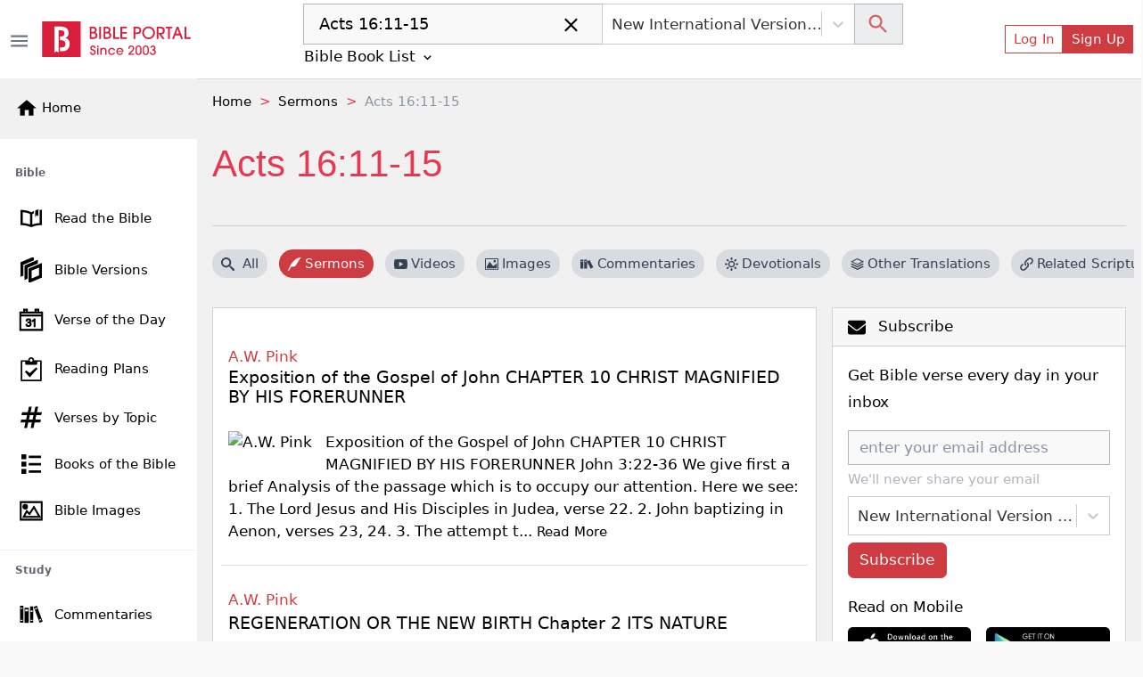

--- FILE ---
content_type: text/html; charset=utf-8
request_url: https://bibleportal.com/sermons/passage?search=Acts%2016:11-15
body_size: 240771
content:
<!DOCTYPE html><html lang="en"><head><meta charSet="Windows-1252"/><meta name="viewport" content="width=device-width, initial-scale=1"/><meta property="fb:app_id" content="213268292385640"/><meta name="apple-itunes-app" content="app-id=1600996529, app-argument=https://apps.apple.com/us/app/bible-portal/id1600996529"/><link rel="shortcut icon" href="/favicon.ico"/><meta name="twitter:site" content="@bibleportal"/><meta name="twitter:creator" content="@bibleportal"/><link rel="preconnect" href="https://www.googletagmanager.com"/><link rel="preconnect" href="https://www.google-analytics.com"/><link rel="preconnect" href="https://accounts.google.com"/><script async="" src="https://www.googletagmanager.com/gtag/js?id=UA-200875852-1"></script><script>
              window.dataLayer = window.dataLayer || [];
              function gtag(){dataLayer.push(arguments);}
              window.gtag = gtag;
              gtag('js', new Date());
              gtag('config', 'UA-200875852-1', { page_path: window.location.pathname });

            </script><meta name="p:domain_verify" content="c67f0be174674f7dc19ac2b8f6977486"/><script src="https://accounts.google.com/gsi/client" async="" defer=""></script><script type="application/ld+json">{"@context":"http://schema.org","@type":"NewsMediaOrganization","name":"Bible Portal","alternateName":"BP","logo":{"@context":"http://schema.org","@type":"ImageObject","url":"https://bibleportal.com/images/logo.svg","height":67,"width":281},"address":{"@type":"PostalAddress","addressCountry":"US","addressLocality":"Washington","addressRegion":"District of Columbia","postalCode":"20011"},"url":"https://bibleportal.com/","diversityPolicy":"https://bibleportal.com/privacy-policy","masthead":"https://bibleportal.com/page/about-us","sameAs":["https://www.facebook.com/ibibleportal","https://twitter.com/bibleportal","https://www.instagram.com/bible_portal/","https://www.pinterest.com/bibleportal2022/"]}</script><title>Acts 16:11-15</title><meta name="description" content="Acts 16:11-15. Exposition of the Gospel of John CHAPTER 10 CHRIST MAGNIFIED BY HIS FORERUNNER"/><meta property="og:description" content="Acts 16:11-15. Exposition of the Gospel of John CHAPTER 10 CHRIST MAGNIFIED BY HIS FORERUNNER"/><meta name="twitter:image" content="https://bibleportal.com/images/logo.svg"/><meta property="og:image" content="https://bibleportal.com/images/logo.svg"/><meta property="og:title" content="Acts 16:11-15"/><script type="application/ld+json">{"@context":"https://schema.org","@type":"BreadcrumbList","itemListElement":[{"@type":"ListItem","name":"Home","position":1,"item":"https://bibleportal.com/"},{"@type":"ListItem","name":"Sermons","position":2,"item":"https://bibleportal.com/sermons/authors"},{"@type":"ListItem","name":"Acts 16:11-15","position":3,"item":"https://bibleportal.comundefined"}]}</script><meta name="next-head-count" content="22"/><link rel="preload" href="/_next/static/css/c31fd98df784507ab16a.css" as="style"/><link rel="stylesheet" href="/_next/static/css/c31fd98df784507ab16a.css" data-n-g=""/><noscript data-n-css=""></noscript><script defer="" nomodule="" src="/_next/static/chunks/polyfills-a40ef1678bae11e696dba45124eadd70.js"></script><script defer="" src="/_next/static/chunks/3574.f8d6832a47795728c04a.js"></script><script defer="" src="/_next/static/chunks/62347655-795e97ed54255383c684.js"></script><script defer="" src="/_next/static/chunks/7774.f0e3f8fa1f210e81508d.js"></script><script defer="" src="/_next/static/chunks/252f366e-f5efb470d933b750e9e6.js"></script><script defer="" src="/_next/static/chunks/9789-73defb80f8d24a31f45a.js"></script><script defer="" src="/_next/static/chunks/8100-0667879db13e963078dd.js"></script><script defer="" src="/_next/static/chunks/3747.0cdd69705931b31b4863.js"></script><script defer="" src="/_next/static/chunks/8030-2f416f1ae0eed2cd7a77.js"></script><script defer="" src="/_next/static/chunks/8074.cb5d1ddc1299c41d7318.js"></script><script defer="" src="/_next/static/chunks/617-fbdd560642b0d4ddaf49.js"></script><script defer="" src="/_next/static/chunks/2689-e8fe881bf57ab1b43955.js"></script><script defer="" src="/_next/static/chunks/9446-7b2f468de7a1bca45aa5.js"></script><script defer="" src="/_next/static/chunks/8665-8897edb897d348113500.js"></script><script defer="" src="/_next/static/chunks/4460.20ef54b81e3fa8c04eef.js"></script><script defer="" src="/_next/static/chunks/6220.f02d0b71d56bcd86097a.js"></script><script defer="" src="/_next/static/chunks/874.aacfbf10ecc325f76f34.js"></script><script defer="" src="/_next/static/chunks/31664189-c391c22b15ffad99e2b1.js"></script><script defer="" src="/_next/static/chunks/1bfc9850-849bee5cf15444cc7194.js"></script><script defer="" src="/_next/static/chunks/1a48c3c1-717a4ab36a1ee8f055ba.js"></script><script defer="" src="/_next/static/chunks/2618-21d400bcd904f41408fb.js"></script><script defer="" src="/_next/static/chunks/6893-292c27372fdfed4158c5.js"></script><script defer="" src="/_next/static/chunks/5646-defe2f4b32566a40d952.js"></script><script defer="" src="/_next/static/chunks/6819.f12ce74f2fa36308679f.js"></script><script defer="" src="/_next/static/chunks/7133.abb6b79f7bc19b7934b7.js"></script><script defer="" src="/_next/static/chunks/6368.dcf1e32cf9b2cbf8803e.js"></script><script defer="" src="/_next/static/chunks/9175.5d2a768acd081fc789fa.js"></script><script defer="" src="/_next/static/chunks/8397.9a62d4ffe0682657e63c.js"></script><script defer="" src="/_next/static/chunks/6924.b6cf96c2ef8502bd44ac.js"></script><script defer="" src="/_next/static/chunks/7653.a2112ffbfa6743bfa4d7.js"></script><script defer="" src="/_next/static/chunks/347.1cda29d9ef442ed74b67.js"></script><script defer="" src="/_next/static/chunks/1849.62905c0ee8b596197e69.js"></script><script defer="" src="/_next/static/chunks/5655-9549bac2f18f44508269.js"></script><script defer="" src="/_next/static/chunks/562.b5a0a097b394bc7c5708.js"></script><script defer="" src="/_next/static/chunks/917-81a7c950db22f722428e.js"></script><script defer="" src="/_next/static/chunks/2668-93b34d558b3a86cda6c7.js"></script><script defer="" src="/_next/static/chunks/7232.9df53ac0c5fc47fea53e.js"></script><script defer="" src="/_next/static/chunks/6597-8cb5bdbe3ed1f674acbe.js"></script><script defer="" src="/_next/static/chunks/876.ebb0811ca281b6cff271.js"></script><script defer="" src="/_next/static/chunks/6082.3f58ad11763e95e732a9.js"></script><script defer="" src="/_next/static/chunks/9498.41921e824dc26b0254b8.js"></script><script defer="" src="/_next/static/chunks/8963.8405348342e78cab6ddd.js"></script><script defer="" src="/_next/static/chunks/5036.52ad0e409dacf7796c1a.js"></script><script defer="" src="/_next/static/chunks/5675-22e936f3a6d544327413.js"></script><script defer="" src="/_next/static/chunks/4753.c69dbb0c917432eef7e1.js"></script><script defer="" src="/_next/static/chunks/5588.177b9929fdddbc19b442.js"></script><script defer="" src="/_next/static/chunks/1081-711e56ba25a3b2d0f455.js"></script><script defer="" src="/_next/static/chunks/7262.83625b0e97eb251d0593.js"></script><script defer="" src="/_next/static/chunks/159.c85c946044d2891e9a12.js"></script><script defer="" src="/_next/static/chunks/4040.1604f663d60e929bb866.js"></script><script defer="" src="/_next/static/chunks/7673.0814a4231442cee14855.js"></script><script defer="" src="/_next/static/chunks/78e521c3.d1f09870040d77619691.js"></script><script defer="" src="/_next/static/chunks/2832.f836c244a8a877214385.js"></script><script defer="" src="/_next/static/chunks/1572.cfbf18e95afc2fde7a6d.js"></script><script defer="" src="/_next/static/chunks/2157.c946c121d5f8a5ab3c02.js"></script><script defer="" src="/_next/static/chunks/9280.725562060fce6b7ec32b.js"></script><script src="/_next/static/chunks/webpack-edef32c1fb6f18e6cdb4.js" defer=""></script><script src="/_next/static/chunks/framework-e12e56e0b8a76d261551.js" defer=""></script><script src="/_next/static/chunks/main-6f9aceadc46781f54db5.js" defer=""></script><script src="/_next/static/chunks/pages/_app-8493a38013d213674884.js" defer=""></script><script src="/_next/static/chunks/deaa743a-76657eafdf47c6899e8a.js" defer=""></script><script src="/_next/static/chunks/commons-3fdc4124572f9f93c2c5.js" defer=""></script><script src="/_next/static/chunks/pages/sermons/passage-77fc11ce84dd9af299ae.js" defer=""></script><script src="/_next/static/1z_uzAa30u3snLKI_ZjNf/_buildManifest.js" defer=""></script><script src="/_next/static/1z_uzAa30u3snLKI_ZjNf/_ssgManifest.js" defer=""></script></head><body><div id="__next"><div class="header header-sticky fullScreen "><div id="oneTap" style="position:absolute;top:20px;right:20px"></div><div class="w-100 "><div class="container-fluid py-1 header-main d-flex"><button type="button" class="header-toggler ps-0" title="Toggle Side Menu"><svg stroke="currentColor" fill="currentColor" stroke-width="0" viewBox="0 0 24 24" height="1.5rem" width="1.5rem" xmlns="http://www.w3.org/2000/svg"><path fill="none" d="M0 0h24v24H0z"></path><path d="M3 18h18v-2H3v2zm0-5h18v-2H3v2zm0-7v2h18V6H3z"></path></svg></button><div class="col flex-grow-1 d-flex justify-content-between align-items-center"><div class="mx-lg-0 mx-auto mb-0"><a class="header-brand me-lg-2 ms-lg-0 mx-auto" href="https://bibleportal.com/"><img src="/images/logo.svg" width="170" height="41" alt="Read &amp; Study the Bible Online - Bible Portal" class="img-fluid sidebar-brand-full"/></a></div><ul class="header-nav header-nav-settings" role="navigation"><li class="nav-item ms-auto d-flex d-lg-none align-content-center flex-wrap"><div class="version-dropdown"><button type="button" class="px-1 btn btn-outline">NIV<!-- --> <svg stroke="currentColor" fill="currentColor" stroke-width="0" viewBox="0 0 24 24" height="1em" width="1em" xmlns="http://www.w3.org/2000/svg"><path fill="none" d="M0 0h24v24H0V0z"></path><path d="M7.41 8.59L12 13.17l4.59-4.58L18 10l-6 6-6-6 1.41-1.41z"></path></svg></button></div></li><li class="nav-item ms-auto d-flex align-content-center flex-wrap"><button type="button" class="d-lg-none btn btn-link btn-sm"><svg stroke="currentColor" fill="currentColor" stroke-width="0" viewBox="0 0 24 24" height="1.8rem" width="1.8rem" xmlns="http://www.w3.org/2000/svg"><path fill="none" d="M0 0h24v24H0z"></path><path d="M12 2C6.48 2 2 6.48 2 12s4.48 10 10 10 10-4.48 10-10S17.52 2 12 2zm0 3c1.66 0 3 1.34 3 3s-1.34 3-3 3-3-1.34-3-3 1.34-3 3-3zm0 14.2a7.2 7.2 0 01-6-3.22c.03-1.99 4-3.08 6-3.08 1.99 0 5.97 1.09 6 3.08a7.2 7.2 0 01-6 3.22z"></path></svg></button><button type="button" class="d-none d-lg-flex btn btn-outline-primary btn-sm">Log In</button><button type="button" class="d-none d-lg-flex btn btn-primary btn-sm">Sign Up</button></li></ul></div></div></div><div class="sidebar sidebar-fixed hide" selfhiding="md"><div class="sidebar-brand bg-light d-none d-md-flex" to="/"><a class="nostyle" href="https://bibleportal.com/"><svg stroke="currentColor" fill="currentColor" stroke-width="0" viewBox="0 0 24 24" class="me-1" height="1.5rem" width="1.5rem" xmlns="http://www.w3.org/2000/svg"><path fill="none" d="M0 0h24v24H0z"></path><path d="M10 20v-6h4v6h5v-8h3L12 3 2 12h3v8z"></path></svg><span class="sb-name">Home</span></a></div><ul class="sidebar-nav"><div data-simplebar="true" style="max-height:500px;overflow-x:hidden" idx="0"><div class="simplebar-wrapper"><div class="simplebar-height-auto-observer-wrapper"><div class="simplebar-height-auto-observer"></div></div><div class="simplebar-mask"><div class="simplebar-offset"><div class="simplebar-content-wrapper"><div class="simplebar-content"><li class="nav-title">Bible</li><li class="nav-item"><a class="nav-link" href="/passage"><svg xmlns="http://www.w3.org/2000/svg" viewBox="0 0 512 512" width="30" height="30" class="c-sidebar-nav-icon" stroke="currentColor" fill="currentColor"><path fill="currentColor" d="M422,99.775v248.172c-57.842,4.348-106.682,14.386-146,29.986V177.696 c10.152-6.315,21.41-11.648,33.323-16.166v-42.394c-19.793,6.357-37.811,14.236-53.323,23.894 c-50.446-31.404-127.301-44.056-206-46.457v289.334c67.575,2.062,133.791,11.682,183.096,34.24 c14.525,6.646,31.268,6.654,45.793,0.008C328.194,397.591,394.417,387.97,462,385.907V94.573 C449.25,94.774,433.441,96.898,422,99.775z M236,377.934c-39.318-15.601-88.158-25.639-146-29.986V138.869 c47.504,3.985,105.514,13.64,146,38.827V377.934z M335.187,125.126c0,11.271,0,105.906,0,105.906l29.809-36.729l29.809,25.692 V112.089c0-14.314,6.287-21.604,16.791-25.226c-22.095,3.286-46.345,8.911-59.009,12.946 C343.608,102.67,335.187,111.345,335.187,125.126z"></path></svg><span class="sb-name">Read the Bible</span></a></li><li class="nav-item"><a class="nav-link" href="/versions"><svg xmlns="http://www.w3.org/2000/svg" viewBox="0 0 24 24" width="28" height="28" class="c-sidebar-nav-icon" stroke="currentColor" fill="currentColor"><path d="M4 17.162l-2 .838v-12.972l12-5.028v2.507l-10 4.19v10.465zm16-8.156v8.635l-8 3.352v-8.635l8-3.352zm2-3.006l-12 5.028v12.972l12-5.028v-12.972zm-14 3.697l10-4.19v-2.507l-12 5.028v12.972l2-.838v-10.465z"></path></svg><span class="sb-name">Bible Versions</span></a></li><li class="nav-item"><a class="nav-link" href="/verse-of-the-day"><svg xmlns="http://www.w3.org/2000/svg" viewBox="0 0 24 24" width="26" height="26" class="c-sidebar-nav-icon" stroke="currentColor" fill="currentColor"><path d="M24 23h-24v-19h4v-3h4v3h8v-3h4v3h4v19zm-1-15h-22v14h22v-14zm-16.501 8.794l1.032-.128c.201.93.693 1.538 1.644 1.538.957 0 1.731-.686 1.731-1.634 0-.989-.849-1.789-2.373-1.415l.115-.843c.91.09 1.88-.348 1.88-1.298 0-.674-.528-1.224-1.376-1.224-.791 0-1.364.459-1.518 1.41l-1.032-.171c.258-1.319 1.227-2.029 2.527-2.029 1.411 0 2.459.893 2.459 2.035 0 .646-.363 1.245-1.158 1.586.993.213 1.57.914 1.57 1.928 0 1.46-1.294 2.451-2.831 2.451-1.531 0-2.537-.945-2.67-2.206zm9.501 2.206h-1.031v-6.265c-.519.461-1.354.947-1.969 1.159v-.929c1.316-.576 2.036-1.402 2.336-1.965h.664v8zm7-14h-22v2h22v-2zm-16-3h-2v2h2v-2zm12 0h-2v2h2v-2z"></path></svg><span class="sb-name">Verse of the Day</span></a></li><li class="nav-item"><a class="nav-link" href="/reading-plans"><svg stroke="currentColor" fill="currentColor" stroke-width="0" version="1.1" viewBox="0 0 16 16" class="c-sidebar-nav-icon" height="1.6rem" width="1.6rem" xmlns="http://www.w3.org/2000/svg"><path d="M14.5 2h-4.5c0-1.105-0.895-2-2-2s-2 0.895-2 2h-4.5c-0.276 0-0.5 0.224-0.5 0.5v13c0 0.276 0.224 0.5 0.5 0.5h13c0.276 0 0.5-0.224 0.5-0.5v-13c0-0.276-0.224-0.5-0.5-0.5zM8 1c0.552 0 1 0.448 1 1s-0.448 1-1 1c-0.552 0-1-0.448-1-1s0.448-1 1-1zM14 15h-12v-12h2v1.5c0 0.276 0.224 0.5 0.5 0.5h7c0.276 0 0.5-0.224 0.5-0.5v-1.5h2v12z"></path><path d="M7 13.414l-3.207-3.707 0.914-0.914 2.293 1.793 4.293-3.793 0.914 0.914z"></path></svg><span class="sb-name">Reading Plans</span></a></li><li class="nav-item"><a class="nav-link" href="/topical-verses"><svg xmlns="http://www.w3.org/2000/svg" viewBox="0 0 24 24" width="25" height="25" class="c-sidebar-nav-icon" stroke="currentColor" fill="currentColor"><path d="M22.548 9l.452-2h-5.364l1.364-6h-2l-1.364 6h-5l1.364-6h-2l-1.364 6h-6.184l-.452 2h6.182l-1.364 6h-5.36l-.458 2h5.364l-1.364 6h2l1.364-6h5l-1.364 6h2l1.364-6h6.185l.451-2h-6.182l1.364-6h5.366zm-8.73 6h-5l1.364-6h5l-1.364 6z"></path></svg><span class="sb-name">Verses by Topic</span></a></li><li class="nav-item"><a class="nav-link" href="/books-of-the-bible"><svg stroke="currentColor" fill="currentColor" stroke-width="0" version="1.1" viewBox="0 0 16 16" class="c-sidebar-nav-icon" height="1.3rem" width="1.3rem" xmlns="http://www.w3.org/2000/svg"><path d="M0 0h4v4h-4zM6 1h10v2h-10zM0 6h4v4h-4zM6 7h10v2h-10zM0 12h4v4h-4zM6 13h10v2h-10z"></path></svg><span class="sb-name">Books of the Bible</span></a></li><li class="nav-item"><a class="nav-link" href="/bible-images"><svg xmlns="http://www.w3.org/2000/svg" viewBox="0 0 24 24" width="25" height="25" class="c-sidebar-nav-icon" stroke="currentColor" fill="currentColor"><path d="M24 22h-24v-20h24v20zm-1-19h-22v18h22v-18zm-1 16h-19l4-7.492 3 3.048 5.013-7.556 6.987 12zm-11.848-2.865l-2.91-2.956-2.574 4.821h15.593l-5.303-9.108-4.806 7.243zm-4.652-11.135c1.38 0 2.5 1.12 2.5 2.5s-1.12 2.5-2.5 2.5-2.5-1.12-2.5-2.5 1.12-2.5 2.5-2.5zm0 1c.828 0 1.5.672 1.5 1.5s-.672 1.5-1.5 1.5-1.5-.672-1.5-1.5.672-1.5 1.5-1.5z"></path></svg><span class="sb-name">Bible Images</span></a></li><li class="nav-title">Study</li><li class="nav-item"><a class="nav-link" href="/commentaries"><svg version="1.0" xmlns="http://www.w3.org/2000/svg" viewBox="0 0 512.000000 512.000000" width="28" height="28" class="c-sidebar-nav-icon" stroke="currentColor" fill="currentColor" preserveAspectRatio="xMidYMid meet"><g transform="translate(0.000000,512.000000) scale(0.100000,-0.100000)" fill="currentColor" stroke="none"><path d="M3620 4363 c-52 -19 -162 -61 -245 -93 -82 -31 -180 -68 -217 -80
-39 -14 -68 -30 -68 -37 0 -8 27 -84 59 -171 33 -86 123 -328 201 -537 78
-209 161 -432 185 -495 24 -63 80 -214 125 -335 44 -121 105 -283 135 -360 29
-77 92 -243 139 -370 78 -212 170 -459 313 -837 30 -82 57 -148 60 -148 2 0
118 43 256 95 139 53 282 107 319 121 l67 25 -34 92 c-18 51 -56 153 -85 227
-28 74 -75 200 -105 280 -29 80 -106 285 -170 455 -64 171 -132 351 -150 400
-18 50 -53 144 -78 210 -25 66 -89 237 -142 380 -53 143 -107 287 -119 320
-13 33 -70 184 -126 335 -155 420 -207 554 -217 556 -4 2 -51 -13 -103 -33z
m123 -500 c20 -58 36 -107 35 -108 -4 -4 -347 -135 -352 -135 -5 0 -9 11 -52
127 l-33 91 42 16 c23 8 101 37 172 65 72 28 135 50 140 51 6 0 27 -48 48
-107z m864 -2309 c41 -104 41 -105 20 -113 -12 -5 -94 -36 -181 -70 -87 -34
-160 -60 -161 -59 -8 12 -75 197 -75 209 0 10 43 30 133 63 72 26 146 53 162
61 55 25 58 22 102 -91z"></path><path d="M240 2640 l0 -1740 340 0 340 0 0 1740 0 1740 -340 0 -340 0 0 -1740z
m510 1235 l0 -115 -195 0 -195 0 0 115 0 115 195 0 195 0 0 -115z m-2 -2462
l-3 -118 -192 -3 -193 -2 0 120 0 120 195 0 196 0 -3 -117z"></path><path d="M2312 2580 l3 -1660 343 -3 342 -2 0 1663 0 1662 -345 0 -345 0 2
-1660z m538 690 l0 -180 -195 0 -195 0 0 180 0 180 195 0 195 0 0 -180z m5
-1860 l0 -115 -192 -3 -193 -2 0 120 0 120 193 -2 192 -3 0 -115z"></path><path d="M1160 2435 l0 -1545 445 0 445 0 0 1545 0 1545 -445 0 -445 0 0
-1545z m765 1000 l0 -180 -318 0 -318 0 0 178 c0 97 1 179 1 182 0 3 143 4
318 3 l317 -3 0 -180z"></path></g></svg><span class="sb-name">Commentaries</span></a></li><li class="nav-item"><a class="nav-link" href="/concordances"><svg xmlns="http://www.w3.org/2000/svg" fill-rule="evenodd" clip-rule="evenodd" viewBox="0 0 24 24" width="28" height="28" class="c-sidebar-nav-icon" stroke="currentColor" fill="currentColor"><path d="M15.853 16.56c-1.683 1.517-3.911 2.44-6.353 2.44-5.243 0-9.5-4.257-9.5-9.5s4.257-9.5 9.5-9.5 9.5 4.257 9.5 9.5c0 2.442-.923 4.67-2.44 6.353l7.44 7.44-.707.707-7.44-7.44zm-6.353-15.56c4.691 0 8.5 3.809 8.5 8.5s-3.809 8.5-8.5 8.5-8.5-3.809-8.5-8.5 3.809-8.5 8.5-8.5z"></path></svg><span class="sb-name">Concordances</span></a></li><li class="nav-item"><a class="nav-link" href="/dictionaries"><svg stroke="currentColor" fill="currentColor" stroke-width="0" version="1.1" viewBox="0 0 16 16" class="c-sidebar-nav-icon" height="1.5rem" width="1.5rem" xmlns="http://www.w3.org/2000/svg"><path d="M14 2v13h-10.5c-0.829 0-1.5-0.672-1.5-1.5s0.671-1.5 1.5-1.5h9.5v-12h-10c-1.1 0-2 0.9-2 2v12c0 1.1 0.9 2 2 2h12v-14h-1z"></path><path d="M3.501 13v0c-0 0-0.001 0-0.001 0-0.276 0-0.5 0.224-0.5 0.5s0.224 0.5 0.5 0.5c0 0 0.001-0 0.001-0v0h9.498v-1h-9.498z"></path></svg><span class="sb-name">Dictionaries</span></a></li><li class="nav-item"><a class="nav-link" href="/encyclopedias"><svg xmlns="http://www.w3.org/2000/svg" viewBox="0 0 24 24" width="26" height="26" class="c-sidebar-nav-icon" stroke="currentColor" fill="currentColor"><path d="M5.495 2h16.505v-2h-17c-1.657 0-3 1.343-3 3v18c0 1.657 1.343 3 3 3h17v-20h-16.505c-1.375 0-1.375-2 0-2zm.505 4h14v16h-14v-16zm6.23 10.428c-.406-.55-.465-1.514-.405-2.107 1.115.268 2.455.217 3.437-.473 1.28-.898 1.505-3.848-1.404-3.848-1.631 0-3 1.147-3.572 2.491-.615 1.443-.702 3.5.405 4.633 1.295 1.325 3.613 1.253 5.051-.953l-.486-.5c-.771 1.222-2.21 1.864-3.026.757zm1.432-5.591c.986 0 .872 1.532.155 2.31-.594.645-1.553.607-1.938.607.137-1.118.654-2.917 1.783-2.917z"></path></svg><span class="sb-name">Encyclopedias</span></a></li><li class="nav-item"><a class="nav-link" href="/sermons/authors"><svg stroke="currentColor" fill="currentColor" stroke-width="0" version="1.1" viewBox="0 0 16 16" class="c-sidebar-nav-icon" height="1.5rem" width="1.5rem" xmlns="http://www.w3.org/2000/svg"><path d="M0 16c2-6 7.234-16 16-16-4.109 3.297-6 11-9 11s-3 0-3 0l-3 5h-1z"></path></svg><span class="sb-name">Sermons</span></a></li><li class="nav-item"><a class="nav-link" href="/bible-maps"><svg stroke="currentColor" fill="currentColor" stroke-width="0" version="1.1" viewBox="0 0 16 16" class="c-sidebar-nav-icon" height="1.5rem" width="1.5rem" xmlns="http://www.w3.org/2000/svg"><path d="M10.5 3l-5-2-5.5 2v12l5.5-2 5 2 5.5-2v-12l-5.5 2zM6 2.277l4 1.6v9.846l-4-1.6v-9.846zM1 3.7l4-1.455v9.872l-4 1.454v-9.872zM15 12.3l-4 1.455v-9.872l4-1.455v9.872z"></path></svg><span class="sb-name">Bible Atlas &amp; Maps</span></a></li><li class="nav-item"><a class="nav-link" href="https://wiki.bibleportal.com/"><svg stroke="currentColor" fill="currentColor" stroke-width="0" version="1.1" viewBox="0 0 16 16" class="c-sidebar-nav-icon" height="1.5rem" width="1.5rem" xmlns="http://www.w3.org/2000/svg"><path d="M15.106 3.65c0 0.050-0.016 0.097-0.047 0.141-0.031 0.041-0.066 0.063-0.106 0.063-0.313 0.031-0.569 0.131-0.766 0.3-0.2 0.169-0.403 0.497-0.613 0.975l-3.225 7.272c-0.022 0.069-0.081 0.1-0.178 0.1-0.075 0-0.134-0.034-0.178-0.1l-1.809-3.781-2.081 3.781c-0.044 0.069-0.1 0.1-0.178 0.1-0.094 0-0.153-0.034-0.184-0.1l-3.166-7.269c-0.197-0.45-0.406-0.766-0.625-0.944s-0.525-0.291-0.916-0.331c-0.034 0-0.066-0.019-0.094-0.053-0.031-0.034-0.044-0.075-0.044-0.122 0-0.119 0.034-0.178 0.1-0.178 0.281 0 0.578 0.013 0.888 0.038 0.288 0.025 0.556 0.038 0.809 0.038 0.256 0 0.563-0.013 0.913-0.038 0.366-0.025 0.691-0.038 0.975-0.038 0.069 0 0.1 0.059 0.1 0.178s-0.022 0.175-0.063 0.175c-0.281 0.022-0.506 0.094-0.669 0.216s-0.244 0.281-0.244 0.481c0 0.1 0.034 0.228 0.1 0.378l2.616 5.912 1.487-2.806-1.384-2.903c-0.25-0.519-0.453-0.853-0.612-1.003s-0.403-0.241-0.728-0.275c-0.031 0-0.056-0.019-0.084-0.053s-0.041-0.075-0.041-0.122c0-0.119 0.028-0.178 0.088-0.178 0.281 0 0.541 0.013 0.778 0.038 0.228 0.025 0.469 0.038 0.728 0.038 0.253 0 0.519-0.013 0.803-0.038 0.291-0.025 0.578-0.038 0.859-0.038 0.069 0 0.1 0.059 0.1 0.178s-0.019 0.175-0.063 0.175c-0.566 0.038-0.847 0.2-0.847 0.481 0 0.125 0.066 0.322 0.197 0.588l0.916 1.859 0.912-1.7c0.125-0.241 0.191-0.444 0.191-0.606 0-0.388-0.281-0.594-0.847-0.619-0.050 0-0.075-0.059-0.075-0.175 0-0.044 0.012-0.081 0.037-0.119s0.050-0.056 0.075-0.056c0.203 0 0.45 0.013 0.747 0.038 0.281 0.025 0.516 0.038 0.697 0.038 0.131 0 0.322-0.013 0.575-0.031 0.319-0.028 0.588-0.044 0.803-0.044 0.050 0 0.075 0.050 0.075 0.15 0 0.134-0.047 0.203-0.137 0.203-0.328 0.034-0.594 0.125-0.794 0.272s-0.45 0.481-0.75 1.006l-1.222 2.237 1.644 3.35 2.428-5.647c0.084-0.206 0.125-0.397 0.125-0.569 0-0.412-0.281-0.631-0.847-0.659-0.050 0-0.075-0.059-0.075-0.175 0-0.119 0.037-0.178 0.113-0.178 0.206 0 0.45 0.013 0.734 0.038 0.262 0.025 0.481 0.038 0.656 0.038 0.188 0 0.4-0.013 0.644-0.038 0.253-0.025 0.481-0.038 0.684-0.038 0.063 0 0.094 0.050 0.094 0.15z"></path></svg><span class="sb-name">BP Wiki</span></a></li><li class="nav-title">Devotionals</li><li class="nav-item"><a class="nav-link" href="/daily-devotionals"><svg stroke="currentColor" fill="currentColor" stroke-width="0" viewBox="0 0 24 24" class="c-sidebar-nav-icon" height="1.5rem" width="1.5rem" xmlns="http://www.w3.org/2000/svg"><path d="M6 22h15v-2H6.012C5.55 19.988 5 19.805 5 19s.55-.988 1.012-1H21V4c0-1.103-.897-2-2-2H6c-1.206 0-3 .799-3 3v14c0 2.201 1.794 3 3 3zM5 8V5c0-.805.55-.988 1-1h13v12H5V8z"></path><path d="M11 14h2v-4h2V8h-2V6h-2v2H9v2h2z"></path></svg><span class="sb-name">Today&#x27;s Devotionals</span></a></li><li class="nav-item"><a class="nav-link" href="/light-of-the-world"><svg stroke="currentColor" fill="currentColor" stroke-width="0" version="1.1" viewBox="0 0 16 16" class="c-sidebar-nav-icon" height="1.5rem" width="1.5rem" xmlns="http://www.w3.org/2000/svg"><path d="M8 13c0.552 0 1 0.448 1 1v1c0 0.552-0.448 1-1 1s-1-0.448-1-1v-1c0-0.552 0.448-1 1-1zM8 3c-0.552 0-1-0.448-1-1v-1c0-0.552 0.448-1 1-1s1 0.448 1 1v1c0 0.552-0.448 1-1 1zM15 7c0.552 0 1 0.448 1 1s-0.448 1-1 1h-1c-0.552 0-1-0.448-1-1s0.448-1 1-1h1zM3 8c0 0.552-0.448 1-1 1h-1c-0.552 0-1-0.448-1-1s0.448-1 1-1h1c0.552 0 1 0.448 1 1zM12.95 11.536l0.707 0.707c0.39 0.39 0.39 1.024 0 1.414s-1.024 0.39-1.414 0l-0.707-0.707c-0.39-0.39-0.39-1.024 0-1.414s1.024-0.39 1.414 0zM3.050 4.464l-0.707-0.707c-0.391-0.391-0.391-1.024 0-1.414s1.024-0.391 1.414 0l0.707 0.707c0.391 0.391 0.391 1.024 0 1.414s-1.024 0.391-1.414 0zM12.95 4.464c-0.39 0.391-1.024 0.391-1.414 0s-0.39-1.024 0-1.414l0.707-0.707c0.39-0.391 1.024-0.391 1.414 0s0.39 1.024 0 1.414l-0.707 0.707zM3.050 11.536c0.39-0.39 1.024-0.39 1.414 0s0.391 1.024 0 1.414l-0.707 0.707c-0.391 0.39-1.024 0.39-1.414 0s-0.391-1.024 0-1.414l0.707-0.707z"></path><path d="M8 4c-2.209 0-4 1.791-4 4s1.791 4 4 4c2.209 0 4-1.791 4-4s-1.791-4-4-4zM8 10.5c-1.381 0-2.5-1.119-2.5-2.5s1.119-2.5 2.5-2.5 2.5 1.119 2.5 2.5-1.119 2.5-2.5 2.5z"></path></svg><span class="sb-name">Light of the World</span></a></li><li class="nav-item"><a class="nav-link" href="/devotionals"><svg stroke="currentColor" fill="currentColor" stroke-width="0" viewBox="0 0 24 24" class="c-sidebar-nav-icon" height="1.5rem" width="1.5rem" xmlns="http://www.w3.org/2000/svg"><path d="M6 22h15v-2H6.012C5.55 19.988 5 19.805 5 19s.55-.988 1.012-1H21V4c0-1.103-.897-2-2-2H6c-1.206 0-3 .799-3 3v14c0 2.201 1.794 3 3 3zM5 8V5c0-.805.55-.988 1-1h13v12H5V8z"></path><path d="M11 14h2v-4h2V8h-2V6h-2v2H9v2h2z"></path></svg><span class="sb-name">All Devotionals</span></a></li><li class="nav-item"><a class="nav-link" href="/inspirational-quotes"><svg stroke="currentColor" fill="currentColor" stroke-width="0" version="1.1" viewBox="0 0 16 16" class="c-sidebar-nav-icon" height="1.3rem" width="1.3rem" xmlns="http://www.w3.org/2000/svg"><path d="M3.516 7c1.933 0 3.5 1.567 3.5 3.5s-1.567 3.5-3.5 3.5-3.5-1.567-3.5-3.5l-0.016-0.5c0-3.866 3.134-7 7-7v2c-1.336 0-2.591 0.52-3.536 1.464-0.182 0.182-0.348 0.375-0.497 0.578 0.179-0.028 0.362-0.043 0.548-0.043zM12.516 7c1.933 0 3.5 1.567 3.5 3.5s-1.567 3.5-3.5 3.5-3.5-1.567-3.5-3.5l-0.016-0.5c0-3.866 3.134-7 7-7v2c-1.336 0-2.591 0.52-3.536 1.464-0.182 0.182-0.348 0.375-0.497 0.578 0.179-0.028 0.362-0.043 0.549-0.043z"></path></svg><span class="sb-name">Inspirational Quotes</span></a></li><li class="nav-title">More</li><li class="nav-item"><a class="nav-link" href="/quotes"><svg xmlns="http://www.w3.org/2000/svg" viewBox="0 0 24 24" width="25" height="25" class="c-sidebar-nav-icon" stroke="currentColor" fill="currentColor"><path d="M24 22h-24v-20h24v20zm-1-19h-22v18h22v-18zm-1 16h-19l4-7.492 3 3.048 5.013-7.556 6.987 12zm-11.848-2.865l-2.91-2.956-2.574 4.821h15.593l-5.303-9.108-4.806 7.243zm-4.652-11.135c1.38 0 2.5 1.12 2.5 2.5s-1.12 2.5-2.5 2.5-2.5-1.12-2.5-2.5 1.12-2.5 2.5-2.5zm0 1c.828 0 1.5.672 1.5 1.5s-.672 1.5-1.5 1.5-1.5-.672-1.5-1.5.672-1.5 1.5-1.5z"></path></svg><span class="sb-name">Picture Quotes</span></a></li><li class="nav-item"><a class="nav-link" href="/bible-study-sermon-videos"><svg stroke="currentColor" fill="currentColor" stroke-width="0" version="1.1" viewBox="0 0 16 16" class="c-sidebar-nav-icon" height="1.5rem" width="1.5rem" xmlns="http://www.w3.org/2000/svg"><path d="M15.331 2.502c-2.244-0.323-4.724-0.502-7.331-0.502s-5.087 0.179-7.331 0.502c-0.43 1.683-0.669 3.543-0.669 5.498s0.239 3.815 0.669 5.498c2.244 0.323 4.724 0.502 7.331 0.502s5.087-0.179 7.331-0.502c0.43-1.683 0.669-3.543 0.669-5.498s-0.239-3.815-0.669-5.498zM6 11v-6l5 3-5 3z"></path></svg><span class="sb-name">Videos</span></a></li><li class="nav-item"><a class="nav-link" href="/category/inspirational"><svg stroke="currentColor" fill="currentColor" stroke-width="0" version="1.1" viewBox="0 0 16 16" class="c-sidebar-nav-icon" height="1.5rem" width="1.5rem" xmlns="http://www.w3.org/2000/svg"><path d="M6 0l-6 8h6l-4 8 14-10h-8l6-6z"></path></svg><span class="sb-name">Inspirational</span></a></li><li class="nav-item"><a class="nav-link" href="/category/bible-study"><svg xmlns="http://www.w3.org/2000/svg" viewBox="0 0 512 512" width="30" height="30" class="c-sidebar-nav-icon" stroke="currentColor" fill="currentColor"><path fill="currentColor" d="M422,99.775v248.172c-57.842,4.348-106.682,14.386-146,29.986V177.696 c10.152-6.315,21.41-11.648,33.323-16.166v-42.394c-19.793,6.357-37.811,14.236-53.323,23.894 c-50.446-31.404-127.301-44.056-206-46.457v289.334c67.575,2.062,133.791,11.682,183.096,34.24 c14.525,6.646,31.268,6.654,45.793,0.008C328.194,397.591,394.417,387.97,462,385.907V94.573 C449.25,94.774,433.441,96.898,422,99.775z M236,377.934c-39.318-15.601-88.158-25.639-146-29.986V138.869 c47.504,3.985,105.514,13.64,146,38.827V377.934z M335.187,125.126c0,11.271,0,105.906,0,105.906l29.809-36.729l29.809,25.692 V112.089c0-14.314,6.287-21.604,16.791-25.226c-22.095,3.286-46.345,8.911-59.009,12.946 C343.608,102.67,335.187,111.345,335.187,125.126z"></path></svg><span class="sb-name">Bible Study</span></a></li><li class="nav-item"><a class="nav-link" href="/category/what-the-bible-says"><svg stroke="currentColor" fill="currentColor" stroke-width="0" version="1.1" viewBox="0 0 16 16" class="c-sidebar-nav-icon" height="1.5rem" width="1.5rem" xmlns="http://www.w3.org/2000/svg"><path d="M8 0c-4.418 0-8 3.582-8 8s3.582 8 8 8 8-3.582 8-8-3.582-8-8-8zM1.5 8c0-3.59 2.91-6.5 6.5-6.5 1.712 0 3.269 0.662 4.43 1.744l-6.43 2.756-2.756 6.43c-1.082-1.161-1.744-2.718-1.744-4.43zM9.143 9.143l-4.001 1.715 1.715-4.001 2.286 2.286zM8 14.5c-1.712 0-3.269-0.662-4.43-1.744l6.43-2.756 2.756-6.43c1.082 1.161 1.744 2.718 1.744 4.43 0 3.59-2.91 6.5-6.5 6.5z"></path></svg><span class="sb-name">What The Bible Says</span></a></li><li class="nav-item"><a class="nav-link" href="/category/bible-qa"><svg stroke="currentColor" fill="currentColor" stroke-width="0" viewBox="0 0 24 24" class="c-sidebar-nav-icon" height="1.5rem" width="1.5rem" xmlns="http://www.w3.org/2000/svg"><path fill="none" d="M0 0h24v24H0V0z"></path><path d="M15 4v7H5.17l-.59.59-.58.58V4h11m1-2H3c-.55 0-1 .45-1 1v14l4-4h10c.55 0 1-.45 1-1V3c0-.55-.45-1-1-1zm5 4h-2v9H6v2c0 .55.45 1 1 1h11l4 4V7c0-.55-.45-1-1-1z"></path></svg><span class="sb-name">Bible Q&amp;As</span></a></li><li class="nav-item"><a class="nav-link" href="/category/daily-bread"><svg stroke="currentColor" fill="currentColor" stroke-width="0" version="1.1" viewBox="0 0 16 16" class="c-sidebar-nav-icon" height="1.5rem" width="1.5rem" xmlns="http://www.w3.org/2000/svg"><path d="M16 5l-8-4-8 4 8 4 8-4zM8 2.328l5.345 2.672-5.345 2.672-5.345-2.672 5.345-2.672zM14.398 7.199l1.602 0.801-8 4-8-4 1.602-0.801 6.398 3.199zM14.398 10.199l1.602 0.801-8 4-8-4 1.602-0.801 6.398 3.199z"></path></svg><span class="sb-name">Daily Bread</span></a></li><li class="nav-item"><a class="nav-link" href="/bible-by-genre"><svg stroke="currentColor" fill="currentColor" stroke-width="0" viewBox="0 0 24 24" class="c-sidebar-nav-icon" height="1.5rem" width="1.5rem" xmlns="http://www.w3.org/2000/svg"><path d="M10 3H4a1 1 0 0 0-1 1v6a1 1 0 0 0 1 1h6a1 1 0 0 0 1-1V4a1 1 0 0 0-1-1zM9 9H5V5h4v4zm11-6h-6a1 1 0 0 0-1 1v6a1 1 0 0 0 1 1h6a1 1 0 0 0 1-1V4a1 1 0 0 0-1-1zm-1 6h-4V5h4v4zm-9 4H4a1 1 0 0 0-1 1v6a1 1 0 0 0 1 1h6a1 1 0 0 0 1-1v-6a1 1 0 0 0-1-1zm-1 6H5v-4h4v4zm8-6c-2.206 0-4 1.794-4 4s1.794 4 4 4 4-1.794 4-4-1.794-4-4-4zm0 6c-1.103 0-2-.897-2-2s.897-2 2-2 2 .897 2 2-.897 2-2 2z"></path></svg><span class="sb-name">Bible by Genre</span></a></li><li class="nav-item"><a class="nav-link" href="/bible-stories"><svg stroke="currentColor" fill="currentColor" stroke-width="0" viewBox="0 0 24 24" class="c-sidebar-nav-icon" height="1.4rem" width="1.4rem" xmlns="http://www.w3.org/2000/svg"><path d="M21 8c-.202 0-4.85.029-9 2.008C7.85 8.029 3.202 8 3 8a1 1 0 0 0-1 1v9.883a1 1 0 0 0 .305.719c.195.188.48.305.729.28l.127-.001c.683 0 4.296.098 8.416 2.025.016.008.034.005.05.011.119.049.244.083.373.083s.254-.034.374-.083c.016-.006.034-.003.05-.011 4.12-1.928 7.733-2.025 8.416-2.025l.127.001c.238.025.533-.092.729-.28.194-.189.304-.449.304-.719V9a1 1 0 0 0-1-1zM4 10.049c1.485.111 4.381.48 7 1.692v7.742c-3-1.175-5.59-1.494-7-1.576v-7.858zm16 7.858c-1.41.082-4 .401-7 1.576v-7.742c2.619-1.212 5.515-1.581 7-1.692v7.858z"></path><circle cx="12" cy="5" r="3"></circle></svg><span class="sb-name">Bible Stories</span></a></li><li class="nav-item"><a class="nav-link" href="/random-bible-verse"><svg stroke="currentColor" fill="currentColor" stroke-width="0" viewBox="0 0 24 24" class="c-sidebar-nav-icon" height="1.4rem" width="1.4rem" xmlns="http://www.w3.org/2000/svg"><path d="M17 17h-1.559l-9.7-10.673A1 1 0 0 0 5.001 6H2v2h2.559l4.09 4.5-4.09 4.501H2v2h3.001a1 1 0 0 0 .74-.327L10 13.987l4.259 4.686a1 1 0 0 0 .74.327H17v3l5-4-5-4v3z"></path><path d="M15.441 8H17v3l5-3.938L17 3v3h-2.001a1 1 0 0 0-.74.327l-3.368 3.707 1.48 1.346L15.441 8z"></path></svg><span class="sb-name">Random Bible Verse</span></a></li><li class="nav-item"><a class="nav-link" href="/community"><svg stroke="currentColor" fill="none" stroke-width="2" viewBox="0 0 24 24" stroke-linecap="round" stroke-linejoin="round" class="c-sidebar-nav-icon" height="1.5rem" width="1.5rem" xmlns="http://www.w3.org/2000/svg"><path d="M17 21v-2a4 4 0 0 0-4-4H5a4 4 0 0 0-4 4v2"></path><circle cx="9" cy="7" r="4"></circle><path d="M23 21v-2a4 4 0 0 0-3-3.87"></path><path d="M16 3.13a4 4 0 0 1 0 7.75"></path></svg><span class="sb-name">Community</span></a></li><li class="nav-item"><a class="nav-link" href="https://stevensbooks.com/t/categories/bibles"><svg stroke="currentColor" fill="currentColor" stroke-width="0" viewBox="0 0 616 512" class="c-sidebar-nav-icon" height="1.4rem" width="1.4rem" xmlns="http://www.w3.org/2000/svg"><path d="M602 118.6L537.1 15C531.3 5.7 521 0 510 0H106C95 0 84.7 5.7 78.9 15L14 118.6c-33.5 53.5-3.8 127.9 58.8 136.4 4.5.6 9.1.9 13.7.9 29.6 0 55.8-13 73.8-33.1 18 20.1 44.3 33.1 73.8 33.1 29.6 0 55.8-13 73.8-33.1 18 20.1 44.3 33.1 73.8 33.1 29.6 0 55.8-13 73.8-33.1 18.1 20.1 44.3 33.1 73.8 33.1 4.7 0 9.2-.3 13.7-.9 62.8-8.4 92.6-82.8 59-136.4zM529.5 288c-10 0-19.9-1.5-29.5-3.8V384H116v-99.8c-9.6 2.2-19.5 3.8-29.5 3.8-6 0-12.1-.4-18-1.2-5.6-.8-11.1-2.1-16.4-3.6V480c0 17.7 14.3 32 32 32h448c17.7 0 32-14.3 32-32V283.2c-5.4 1.6-10.8 2.9-16.4 3.6-6.1.8-12.1 1.2-18.2 1.2z"></path></svg><span class="sb-name">Store</span></a></li></div></div></div></div><div class="simplebar-placeholder"></div></div><div class="simplebar-track simplebar-horizontal"><div class="simplebar-scrollbar"></div></div><div class="simplebar-track simplebar-vertical"><div class="simplebar-scrollbar"></div></div></div></ul></div></div><div class="page-SermonPassageResultPage wrapper d-flex flex-column min-vh-100 bg-light "><div class="body px-lg-2 flex-grow-1"><div class="container-fluid mobile-search-box d-lg-none d-flex justify-content-center pt-3 bg-light"><div class="card" style="width:100%"><div class="card-body"><form novalidate="" class="w-100"><div class="row"><div class="col"><div class="search-form-input-group px-0 input-group has-validation"><div role="combobox" aria-haspopup="listbox" aria-owns="react-autowhatever-1" aria-expanded="false" class="col-12 col-lg-6"><div style="position:relative"><input type="text" autofocus="" value="Acts 16:11-15" autoComplete="off" aria-autocomplete="list" aria-controls="react-autowhatever-1" class="search-input form-control form-control-lg" placeholder="Enter passage, keyword, or topic"/><button title="Clear" style="position:absolute;right:5px;top:0;color:#000" type="button" class="d-none btn btn-link btn-lg"><svg stroke="currentColor" fill="currentColor" stroke-width="0" viewBox="0 0 24 24" height="1.5rem" width="1.5rem" xmlns="http://www.w3.org/2000/svg"><path fill="none" d="M0 0h24v24H0z"></path><path d="M19 6.41L17.59 5 12 10.59 6.41 5 5 6.41 10.59 12 5 17.59 6.41 19 12 13.41 17.59 19 19 17.59 13.41 12z"></path></svg></button></div><div id="react-autowhatever-1" role="listbox" class="react-autosuggest__suggestions-container"></div></div><style data-emotion="css 2b097c-container">.css-2b097c-container{position:relative;box-sizing:border-box;}</style><div class="col version-select css-2b097c-container"><style data-emotion="css 7pg0cj-a11yText">.css-7pg0cj-a11yText{z-index:9999;border:0;clip:rect(1px, 1px, 1px, 1px);height:1px;width:1px;position:absolute;overflow:hidden;padding:0;white-space:nowrap;}</style><span aria-live="polite" aria-atomic="false" aria-relevant="additions text" class="css-7pg0cj-a11yText"></span><style data-emotion="css hc1lzz-control">.css-hc1lzz-control{-webkit-align-items:center;-webkit-box-align:center;-ms-flex-align:center;align-items:center;background-color:hsl(0, 0%, 100%);border-color:hsl(0, 0%, 80%);border-radius:4px;border-style:solid;border-width:1px;box-shadow:0;cursor:default;display:-webkit-box;display:-webkit-flex;display:-ms-flexbox;display:flex;-webkit-box-flex-wrap:wrap;-webkit-flex-wrap:wrap;-ms-flex-wrap:wrap;flex-wrap:wrap;-webkit-box-pack:justify;-webkit-justify-content:space-between;justify-content:space-between;min-height:38px;outline:0!important;position:relative;-webkit-transition:all 100ms;transition:all 100ms;box-sizing:border-box;color:#333;white-space:nowrap;}.css-hc1lzz-control:hover{border-color:#b1b7c1;}</style><div class=" css-hc1lzz-control"><style data-emotion="css 1hwfws3">.css-1hwfws3{-webkit-align-items:center;-webkit-box-align:center;-ms-flex-align:center;align-items:center;display:-webkit-box;display:-webkit-flex;display:-ms-flexbox;display:flex;-webkit-flex:1;-ms-flex:1;flex:1;-webkit-box-flex-wrap:wrap;-webkit-flex-wrap:wrap;-ms-flex-wrap:wrap;flex-wrap:wrap;padding:2px 8px;-webkit-overflow-scrolling:touch;position:relative;overflow:hidden;box-sizing:border-box;}</style><div class=" css-1hwfws3"><style data-emotion="css 1uccc91-singleValue">.css-1uccc91-singleValue{color:hsl(0, 0%, 20%);margin-left:2px;margin-right:2px;max-width:calc(100% - 8px);overflow:hidden;position:absolute;text-overflow:ellipsis;white-space:nowrap;top:50%;-webkit-transform:translateY(-50%);-moz-transform:translateY(-50%);-ms-transform:translateY(-50%);transform:translateY(-50%);box-sizing:border-box;}</style><div class=" css-1uccc91-singleValue">New International Version (NIV)</div><style data-emotion="css 1g6gooi">.css-1g6gooi{margin:2px;padding-bottom:2px;padding-top:2px;visibility:visible;color:hsl(0, 0%, 20%);box-sizing:border-box;}</style><div class="css-1g6gooi"><div class="" style="display:inline-block"><input type="text" autoCapitalize="none" autoComplete="off" autoCorrect="off" id="react-select-1142725-input" spellcheck="false" tabindex="0" value="" aria-autocomplete="list" style="box-sizing:content-box;width:1px;label:input;background:0;border:0;font-size:inherit;opacity:1;outline:0;padding:0;color:inherit"/><div style="position:absolute;top:0;left:0;visibility:hidden;height:0;overflow:scroll;white-space:pre"></div></div></div></div><style data-emotion="css 1wy0on6">.css-1wy0on6{-webkit-align-items:center;-webkit-box-align:center;-ms-flex-align:center;align-items:center;-webkit-align-self:stretch;-ms-flex-item-align:stretch;align-self:stretch;display:-webkit-box;display:-webkit-flex;display:-ms-flexbox;display:flex;-webkit-flex-shrink:0;-ms-flex-negative:0;flex-shrink:0;box-sizing:border-box;}</style><div class=" css-1wy0on6"><style data-emotion="css 1okebmr-indicatorSeparator">.css-1okebmr-indicatorSeparator{-webkit-align-self:stretch;-ms-flex-item-align:stretch;align-self:stretch;background-color:hsl(0, 0%, 80%);margin-bottom:8px;margin-top:8px;width:1px;box-sizing:border-box;}</style><span class=" css-1okebmr-indicatorSeparator"></span><style data-emotion="css tlfecz-indicatorContainer">.css-tlfecz-indicatorContainer{color:hsl(0, 0%, 80%);display:-webkit-box;display:-webkit-flex;display:-ms-flexbox;display:flex;padding:8px;-webkit-transition:color 150ms;transition:color 150ms;box-sizing:border-box;}.css-tlfecz-indicatorContainer:hover{color:hsl(0, 0%, 60%);}</style><div class=" css-tlfecz-indicatorContainer" aria-hidden="true"><style data-emotion="css 8mmkcg">.css-8mmkcg{display:inline-block;fill:currentColor;line-height:1;stroke:currentColor;stroke-width:0;}</style><svg height="20" width="20" viewBox="0 0 20 20" aria-hidden="true" focusable="false" class="css-8mmkcg"><path d="M4.516 7.548c0.436-0.446 1.043-0.481 1.576 0l3.908 3.747 3.908-3.747c0.533-0.481 1.141-0.446 1.574 0 0.436 0.445 0.408 1.197 0 1.615-0.406 0.418-4.695 4.502-4.695 4.502-0.217 0.223-0.502 0.335-0.787 0.335s-0.57-0.112-0.789-0.335c0 0-4.287-4.084-4.695-4.502s-0.436-1.17 0-1.615z"></path></svg></div></div></div></div><button class="btn btn-secondary btn-search" title="Search" type="submit"><svg stroke="currentColor" fill="currentColor" stroke-width="0" viewBox="0 0 24 24" height="1.65rem" width="1.65rem" xmlns="http://www.w3.org/2000/svg"><path fill="none" d="M0 0h24v24H0z"></path><path d="M15.5 14h-.79l-.28-.27A6.471 6.471 0 0016 9.5 6.5 6.5 0 109.5 16c1.61 0 3.09-.59 4.23-1.57l.27.28v.79l5 4.99L20.49 19l-4.99-5zm-6 0C7.01 14 5 11.99 5 9.5S7.01 5 9.5 5 14 7.01 14 9.5 11.99 14 9.5 14z"></path></svg></button></div></div></div><div class="d-xxl-none"><button type="button" class="bible-book-list-toggle btn btn-link">Bible Book List<!-- --> <svg stroke="currentColor" fill="currentColor" stroke-width="0" viewBox="0 0 24 24" height="1em" width="1em" xmlns="http://www.w3.org/2000/svg"><path fill="none" d="M0 0h24v24H0V0z"></path><path d="M7.41 8.59L12 13.17l4.59-4.58L18 10l-6 6-6-6 1.41-1.41z"></path></svg></button></div></form></div></div></div><div class="container-fluid pt-3 bg-light"><div class="container-75"><nav aria-label="breadcrumb"><ol class="breadcrumb"><li class="breadcrumb-item"><a class="" href="/">Home</a></li><li class="breadcrumb-item"><a class="" href="/sermons/authors">Sermons</a></li><li class="breadcrumb-item active" aria-current="page">Acts 16:11-15</li></ol></nav><div class="page-header page-header--collapse "><h1 class="page-title">Acts 16:11-15</h1></div><div class="row mt-4"><div class="mb-3  chip-bar-contents"><a class="nostyle" href="https://bibleportal.com/verse-topic?v=Acts%2016:11-15"> <button class="btn btn-light btn-sm rounded-pill me-2" type="button"><svg stroke="currentColor" fill="currentColor" stroke-width="0" version="1.1" viewBox="0 0 16 16" class="me-1" height="0.9rem" width="0.9rem" xmlns="http://www.w3.org/2000/svg"><path d="M15.504 13.616l-3.79-3.223c-0.392-0.353-0.811-0.514-1.149-0.499 0.895-1.048 1.435-2.407 1.435-3.893 0-3.314-2.686-6-6-6s-6 2.686-6 6 2.686 6 6 6c1.486 0 2.845-0.54 3.893-1.435-0.016 0.338 0.146 0.757 0.499 1.149l3.223 3.79c0.552 0.613 1.453 0.665 2.003 0.115s0.498-1.452-0.115-2.003zM6 10c-2.209 0-4-1.791-4-4s1.791-4 4-4 4 1.791 4 4-1.791 4-4 4z"></path></svg> <!-- -->All</button></a><a class="nostyle" href="https://bibleportal.com/sermons/passage?search=Acts%2016:11-15"> <button class="btn btn-primary btn-sm rounded-pill me-2" type="button"><svg stroke="currentColor" fill="currentColor" stroke-width="0" version="1.1" viewBox="0 0 16 16" class="me-1" height="0.9rem" width="0.9rem" xmlns="http://www.w3.org/2000/svg"><path d="M0 16c2-6 7.234-16 16-16-4.109 3.297-6 11-9 11s-3 0-3 0l-3 5h-1z"></path></svg>Sermons</button></a><a class="nostyle" href="https://bibleportal.com/videos/by-passage?search=Acts%2016:11-15"> <button class="btn btn-light btn-sm rounded-pill me-2" type="button"><svg stroke="currentColor" fill="currentColor" stroke-width="0" version="1.1" viewBox="0 0 16 16" class="me-1" height="0.9rem" width="0.9rem" xmlns="http://www.w3.org/2000/svg"><path d="M15.331 2.502c-2.244-0.323-4.724-0.502-7.331-0.502s-5.087 0.179-7.331 0.502c-0.43 1.683-0.669 3.543-0.669 5.498s0.239 3.815 0.669 5.498c2.244 0.323 4.724 0.502 7.331 0.502s5.087-0.179 7.331-0.502c0.43-1.683 0.669-3.543 0.669-5.498s-0.239-3.815-0.669-5.498zM6 11v-6l5 3-5 3z"></path></svg>Videos</button></a><a class="nostyle" href="https://bibleportal.com/images/search?search=Acts%2016:11-15"> <button class="btn btn-light btn-sm rounded-pill me-2" type="button"><svg stroke="currentColor" fill="currentColor" stroke-width="0" version="1.1" viewBox="0 0 16 16" class="me-1" height="0.9rem" width="0.9rem" xmlns="http://www.w3.org/2000/svg"><path d="M14.998 2c0.001 0.001 0.001 0.001 0.002 0.002v11.996c-0.001 0.001-0.001 0.001-0.002 0.002h-13.996c-0.001-0.001-0.001-0.001-0.002-0.002v-11.996c0.001-0.001 0.001-0.001 0.002-0.002h13.996zM15 1h-14c-0.55 0-1 0.45-1 1v12c0 0.55 0.45 1 1 1h14c0.55 0 1-0.45 1-1v-12c0-0.55-0.45-1-1-1v0z"></path><path d="M13 4.5c0 0.828-0.672 1.5-1.5 1.5s-1.5-0.672-1.5-1.5 0.672-1.5 1.5-1.5 1.5 0.672 1.5 1.5z"></path><path d="M14 13h-12v-2l3.5-6 4 5h1l3.5-3z"></path></svg>Images</button></a><a class="nostyle" href="https://bibleportal.com/commentary/passage?search=Acts%2016:11-15"> <button class="btn btn-light btn-sm rounded-pill me-2" type="button"><svg stroke="currentColor" fill="currentColor" stroke-width="0" version="1.1" viewBox="0 0 18 16" class="me-1" height="0.9rem" width="0.9rem" xmlns="http://www.w3.org/2000/svg"><path d="M3.5 2h-3c-0.275 0-0.5 0.225-0.5 0.5v11c0 0.275 0.225 0.5 0.5 0.5h3c0.275 0 0.5-0.225 0.5-0.5v-11c0-0.275-0.225-0.5-0.5-0.5zM3 5h-2v-1h2v1z"></path><path d="M8.5 2h-3c-0.275 0-0.5 0.225-0.5 0.5v11c0 0.275 0.225 0.5 0.5 0.5h3c0.275 0 0.5-0.225 0.5-0.5v-11c0-0.275-0.225-0.5-0.5-0.5zM8 5h-2v-1h2v1z"></path><path d="M11.954 2.773l-2.679 1.35c-0.246 0.124-0.345 0.426-0.222 0.671l4.5 8.93c0.124 0.246 0.426 0.345 0.671 0.222l2.679-1.35c0.246-0.124 0.345-0.426 0.222-0.671l-4.5-8.93c-0.124-0.246-0.426-0.345-0.671-0.222z"></path><path d="M14.5 13.5c0 0.276-0.224 0.5-0.5 0.5s-0.5-0.224-0.5-0.5c0-0.276 0.224-0.5 0.5-0.5s0.5 0.224 0.5 0.5z"></path></svg>Commentaries</button></a><a class="nostyle" href="https://bibleportal.com/devotionals/search?search=Acts%2016:11-15"> <button class="btn btn-light btn-sm rounded-pill me-2" type="button"><svg stroke="currentColor" fill="currentColor" stroke-width="0" version="1.1" viewBox="0 0 16 16" class="me-1" height="0.9rem" width="0.9rem" xmlns="http://www.w3.org/2000/svg"><path d="M8 13c0.552 0 1 0.448 1 1v1c0 0.552-0.448 1-1 1s-1-0.448-1-1v-1c0-0.552 0.448-1 1-1zM8 3c-0.552 0-1-0.448-1-1v-1c0-0.552 0.448-1 1-1s1 0.448 1 1v1c0 0.552-0.448 1-1 1zM15 7c0.552 0 1 0.448 1 1s-0.448 1-1 1h-1c-0.552 0-1-0.448-1-1s0.448-1 1-1h1zM3 8c0 0.552-0.448 1-1 1h-1c-0.552 0-1-0.448-1-1s0.448-1 1-1h1c0.552 0 1 0.448 1 1zM12.95 11.536l0.707 0.707c0.39 0.39 0.39 1.024 0 1.414s-1.024 0.39-1.414 0l-0.707-0.707c-0.39-0.39-0.39-1.024 0-1.414s1.024-0.39 1.414 0zM3.050 4.464l-0.707-0.707c-0.391-0.391-0.391-1.024 0-1.414s1.024-0.391 1.414 0l0.707 0.707c0.391 0.391 0.391 1.024 0 1.414s-1.024 0.391-1.414 0zM12.95 4.464c-0.39 0.391-1.024 0.391-1.414 0s-0.39-1.024 0-1.414l0.707-0.707c0.39-0.391 1.024-0.391 1.414 0s0.39 1.024 0 1.414l-0.707 0.707zM3.050 11.536c0.39-0.39 1.024-0.39 1.414 0s0.391 1.024 0 1.414l-0.707 0.707c-0.391 0.39-1.024 0.39-1.414 0s-0.391-1.024 0-1.414l0.707-0.707z"></path><path d="M8 4c-2.209 0-4 1.791-4 4s1.791 4 4 4c2.209 0 4-1.791 4-4s-1.791-4-4-4zM8 10.5c-1.381 0-2.5-1.119-2.5-2.5s1.119-2.5 2.5-2.5 2.5 1.119 2.5 2.5-1.119 2.5-2.5 2.5z"></path></svg>Devotionals</button></a><a class="nostyle" href="https://bibleportal.com/verses/all-translations?search=Acts%2016:11-15"> <button class="btn btn-light btn-sm rounded-pill me-2" type="button"><svg stroke="currentColor" fill="currentColor" stroke-width="0" version="1.1" viewBox="0 0 16 16" class="me-1" height="0.9rem" width="0.9rem" xmlns="http://www.w3.org/2000/svg"><path d="M16 5l-8-4-8 4 8 4 8-4zM8 2.328l5.345 2.672-5.345 2.672-5.345-2.672 5.345-2.672zM14.398 7.199l1.602 0.801-8 4-8-4 1.602-0.801 6.398 3.199zM14.398 10.199l1.602 0.801-8 4-8-4 1.602-0.801 6.398 3.199z"></path></svg>Other Translations</button></a><a class="nostyle" href="https://bibleportal.com/verses/related-verses?search=Acts%2016:11-15"> <button class="btn btn-light btn-sm rounded-pill me-2" type="button"><svg stroke="currentColor" fill="currentColor" stroke-width="0" version="1.1" viewBox="0 0 16 16" class="me-1" height="0.9rem" width="0.9rem" xmlns="http://www.w3.org/2000/svg"><path d="M6.879 9.934c-0.208 0-0.416-0.079-0.575-0.238-1.486-1.486-1.486-3.905 0-5.392l3-3c0.72-0.72 1.678-1.117 2.696-1.117s1.976 0.397 2.696 1.117c1.486 1.487 1.486 3.905 0 5.392l-1.371 1.371c-0.317 0.317-0.832 0.317-1.149 0s-0.317-0.832 0-1.149l1.371-1.371c0.853-0.853 0.853-2.241 0-3.094-0.413-0.413-0.963-0.641-1.547-0.641s-1.134 0.228-1.547 0.641l-3 3c-0.853 0.853-0.853 2.241 0 3.094 0.317 0.317 0.317 0.832 0 1.149-0.159 0.159-0.367 0.238-0.575 0.238z"></path><path d="M4 15.813c-1.018 0-1.976-0.397-2.696-1.117-1.486-1.486-1.486-3.905 0-5.392l1.371-1.371c0.317-0.317 0.832-0.317 1.149 0s0.317 0.832 0 1.149l-1.371 1.371c-0.853 0.853-0.853 2.241 0 3.094 0.413 0.413 0.962 0.641 1.547 0.641s1.134-0.228 1.547-0.641l3-3c0.853-0.853 0.853-2.241 0-3.094-0.317-0.317-0.317-0.832 0-1.149s0.832-0.317 1.149 0c1.486 1.486 1.486 3.905 0 5.392l-3 3c-0.72 0.72-1.678 1.117-2.696 1.117z"></path></svg>Related Scriptures</button></a><a class="nostyle" href="https://bibleportal.com/podcasts?search=Acts%2016:11-15"> <button class="btn btn-light btn-sm rounded-pill me-2" type="button"><svg stroke="currentColor" fill="currentColor" stroke-width="0" version="1.1" viewBox="0 0 16 16" class="me-1" height="0.9rem" width="0.9rem" xmlns="http://www.w3.org/2000/svg"><path d="M16 8c0-4.418-3.582-8-8-8s-8 3.582-8 8c0 3.438 2.169 6.37 5.214 7.501l-0.214 0.499h6l-0.214-0.499c3.045-1.131 5.214-4.063 5.214-7.501zM7.606 9.919c-0.356-0.153-0.606-0.507-0.606-0.919 0-0.552 0.448-1 1-1s1 0.448 1 1c0 0.412-0.25 0.766-0.606 0.919l-0.394-0.919-0.394 0.919zM8.41 9.958c0.908-0.189 1.59-0.994 1.59-1.958 0-1.105-0.895-2-2-2s-2 0.895-2 2c0 0.964 0.682 1.768 1.59 1.957l-1.166 2.721c-1.425-0.612-2.424-2.028-2.424-3.677 0-2.209 1.791-4.188 4-4.188s4 1.978 4 4.188c0 1.649-0.999 3.066-2.424 3.677l-1.166-2.72zM10.757 15.433l-1.155-2.695c1.976-0.668 3.398-2.537 3.398-4.738 0-2.761-2.239-5-5-5s-5 2.239-5 5c0 2.201 1.422 4.070 3.398 4.738l-1.155 2.695c-2.494-1.070-4.24-3.547-4.24-6.433 0-3.865 3.133-7.185 6.997-7.185s6.997 3.32 6.997 7.185c0 2.886-1.747 5.363-4.24 6.433z"></path></svg>Podcasts</button></a><a class="nostyle" href="https://bibleportal.com/blogs?search=Acts%2016:11-15"> <button class="btn btn-light btn-sm rounded-pill me-2" type="button"><svg stroke="currentColor" fill="currentColor" stroke-width="0" version="1.1" viewBox="0 0 16 16" class="me-1" height="0.9rem" width="0.9rem" xmlns="http://www.w3.org/2000/svg"><path d="M6 0v1.5c1.148 0 2.261 0.225 3.308 0.667 1.012 0.428 1.921 1.041 2.702 1.822s1.394 1.69 1.822 2.702c0.443 1.047 0.667 2.16 0.667 3.308h1.5c0-5.523-4.477-10-10-10z"></path><path d="M6 3v1.5c1.469 0 2.85 0.572 3.889 1.611s1.611 2.42 1.611 3.889h1.5c0-3.866-3.134-7-7-7z"></path><path d="M7.5 6l-1 1-3.5 1-3 6.5 0.396 0.396 3.638-3.638c-0.022-0.083-0.034-0.169-0.034-0.259 0-0.552 0.448-1 1-1s1 0.448 1 1-0.448 1-1 1c-0.090 0-0.176-0.012-0.259-0.034l-3.638 3.638 0.396 0.396 6.5-3 1-3.5 1-1-2.5-2.5z"></path></svg>Blogs</button></a></div><div class="col-lg-8"><div class="card mb-3 "><div class="card-body"><div class="commentary-list"><div class="row mb-4"><div class="divider-bottom col-12 mt-4 pb-4"><a class="unstyled color-primary" href="https://bibleportal.com/author/AW-Pink">A.W. Pink</a><h4><a class="link small nostyle mb-3" title="Sermon from A.W. Pink" href="https://bibleportal.com/sermon/AW-Pink/exposition-of-the-gospel-of-john-chapter-10-christ-magnified-by-his-forerunner">Exposition of the Gospel of John CHAPTER 10 CHRIST MAGNIFIED BY HIS FORERUNNER</a></h4><div><a href="https://bibleportal.com/author/AW-Pink"><img class="float-left thumbnail" src="https://upload.wikimedia.org/wikipedia/commons/2/23/ArthurPink.jpg" alt="A.W. Pink"/></a>Exposition of the Gospel of John CHAPTER 10 CHRIST MAGNIFIED BY HIS FORERUNNER John 3:22-36 We give first a brief Analysis of the passage which is to occupy our attention. Here we see: 1. The Lord Jesus and His Disciples in Judea, verse 22. 2. John baptizing in Aenon, verses 23, 24. 3. The attempt t<!-- -->... <span class="read-more"><a class="small link line" href="https://bibleportal.com/sermon/AW-Pink/exposition-of-the-gospel-of-john-chapter-10-christ-magnified-by-his-forerunner">Read More<!-- --> </a></span></div></div><div class="divider-bottom col-12 mt-4 pb-4"><a class="unstyled color-primary" href="https://bibleportal.com/author/AW-Pink">A.W. Pink</a><h4><a class="link small nostyle mb-3" title="Sermon from A.W. Pink" href="https://bibleportal.com/sermon/AW-Pink/regeneration-or-the-new-birth-chapter-2-its-nature">REGENERATION OR THE NEW BIRTH Chapter 2 ITS NATURE</a></h4><div><a href="https://bibleportal.com/author/AW-Pink"><img class="float-left thumbnail" src="https://upload.wikimedia.org/wikipedia/commons/2/23/ArthurPink.jpg" alt="A.W. Pink"/></a>REGENERATION OR THE NEW BIRTH Chapter 2 ITS NATURE We have now arrived at the most difficult part of our subject. Necessarily so, for we are about to contemplate the workings of God. These are ever mysterious, and nothing whatever can be really known about them, save what He Himself has revealed the<!-- -->... <span class="read-more"><a class="small link line" href="https://bibleportal.com/sermon/AW-Pink/regeneration-or-the-new-birth-chapter-2-its-nature">Read More<!-- --> </a></span></div></div><div class="divider-bottom col-12 mt-4 pb-4"><a class="unstyled color-primary" href="https://bibleportal.com/author/AW-Pink">A.W. Pink</a><h4><a class="link small nostyle mb-3" title="Sermon from A.W. Pink" href="https://bibleportal.com/sermon/AW-Pink/regeneration-or-the-new-birth-chapter-3-its-effects">REGENERATION OR THE NEW BIRTH Chapter 3 ITS EFFECTS</a></h4><div><a href="https://bibleportal.com/author/AW-Pink"><img class="float-left thumbnail" src="https://upload.wikimedia.org/wikipedia/commons/2/23/ArthurPink.jpg" alt="A.W. Pink"/></a>REGENERATION OR THE NEW BIRTH Chapter 3 ITS EFFECTS &quot;The wind bloweth where it listeth, and thou hearest the sound thereof, but canst not tell whence it cometh, and whither it goeth: so is every one that is born of the Spirit&quot; (John 3:8). Though the wind be imperious in its action, man being unable <!-- -->... <span class="read-more"><a class="small link line" href="https://bibleportal.com/sermon/AW-Pink/regeneration-or-the-new-birth-chapter-3-its-effects">Read More<!-- --> </a></span></div></div><div class="divider-bottom col-12 mt-4 pb-4"><a class="unstyled color-primary" href="https://bibleportal.com/author/AW-Pink">A.W. Pink</a><h4><a class="link small nostyle mb-3" title="Sermon from A.W. Pink" href="https://bibleportal.com/sermon/AW-Pink/studies-on-saving-faith-part-iii-8-coming-to-christ-with-our-affections">STUDIES ON SAVING FAITH Part III 8. COMING TO CHRIST WITH OUR AFFECTIONS</a></h4><div><a href="https://bibleportal.com/author/AW-Pink"><img class="float-left thumbnail" src="https://upload.wikimedia.org/wikipedia/commons/2/23/ArthurPink.jpg" alt="A.W. Pink"/></a>STUDIES ON SAVING FAITH Part III 8. COMING TO CHRIST WITH OUR AFFECTIONS &quot;All that the Father giveth me shall come to me&quot; (John 6:37), declared the Lord Jesus. He who, before the foundation of the world, gave the persons of His people unto Christ, now gives them, in regeneration, a heart for Christ.<!-- -->... <span class="read-more"><a class="small link line" href="https://bibleportal.com/sermon/AW-Pink/studies-on-saving-faith-part-iii-8-coming-to-christ-with-our-affections">Read More<!-- --> </a></span></div></div><div class="divider-bottom col-12 mt-4 pb-4"><a class="unstyled color-primary" href="https://bibleportal.com/author/AW-Pink">A.W. Pink</a><h4><a class="link small nostyle mb-3" title="Sermon from A.W. Pink" href="https://bibleportal.com/sermon/AW-Pink/the-doctrine-of-mans-impotence-chapter-7-complement">THE DOCTRINE OF MAN’S IMPOTENCE Chapter 7 COMPLEMENT</a></h4><div><a href="https://bibleportal.com/author/AW-Pink"><img class="float-left thumbnail" src="https://upload.wikimedia.org/wikipedia/commons/2/23/ArthurPink.jpg" alt="A.W. Pink"/></a>THE DOCTRINE OF MAN’S IMPOTENCE Chapter 7 COMPLEMENT Let us begin by defining our term. The &quot;complement&quot; of a thing is that which gives it completeness. In contemplating the natural condition of Adam’s children we obtain a one-sided and misleading view if we confine our attention to their spiritual <!-- -->... <span class="read-more"><a class="small link line" href="https://bibleportal.com/sermon/AW-Pink/the-doctrine-of-mans-impotence-chapter-7-complement">Read More<!-- --> </a></span></div></div><div class="divider-bottom col-12 mt-4 pb-4"><a class="unstyled color-primary" href="https://bibleportal.com/author/AW-Pink">A.W. Pink</a><h4><a class="link small nostyle mb-3" title="Sermon from A.W. Pink" href="https://bibleportal.com/sermon/AW-Pink/the-doctrine-of-revelation-chapter-14-gods-subjective-revelation-in-the-soul">THE DOCTRINE OF REVELATION Chapter 14 GOD’S SUBJECTIVE REVELATION IN THE SOUL</a></h4><div><a href="https://bibleportal.com/author/AW-Pink"><img class="float-left thumbnail" src="https://upload.wikimedia.org/wikipedia/commons/2/23/ArthurPink.jpg" alt="A.W. Pink"/></a>THE DOCTRINE OF REVELATION Chapter 14 GOD’S SUBJECTIVE REVELATION IN THE SOUL We would be woefully unfaithful to our calling and fail lamentably in the exercise of our present task did we not here issue a plain and solemn warning—one which we beg each reader, and especially the young preacher to ser<!-- -->... <span class="read-more"><a class="small link line" href="https://bibleportal.com/sermon/AW-Pink/the-doctrine-of-revelation-chapter-14-gods-subjective-revelation-in-the-soul">Read More<!-- --> </a></span></div></div><div class="divider-bottom col-12 mt-4 pb-4"><a class="unstyled color-primary" href="https://bibleportal.com/author/AW-Pink">A.W. Pink</a><h4><a class="link small nostyle mb-3" title="Sermon from A.W. Pink" href="https://bibleportal.com/sermon/AW-Pink/the-holy-spirit-chapter-11-the-spirit-quickening">THE HOLY SPIRIT Chapter 11 The Spirit Quickening</a></h4><div><a href="https://bibleportal.com/author/AW-Pink"><img class="float-left thumbnail" src="https://upload.wikimedia.org/wikipedia/commons/2/23/ArthurPink.jpg" alt="A.W. Pink"/></a>THE HOLY SPIRIT Chapter 11 The Spirit Quickening We shall now confine ourselves to the initial operation of the Spirit within the elect of God. Different writers have employed the term &quot;regeneration&quot; with varying latitude: some restricting it unto a single act, others including the whole process by <!-- -->... <span class="read-more"><a class="small link line" href="https://bibleportal.com/sermon/AW-Pink/the-holy-spirit-chapter-11-the-spirit-quickening">Read More<!-- --> </a></span></div></div><div class="divider-bottom col-12 mt-4 pb-4"><a class="unstyled color-primary" href="https://bibleportal.com/author/AW-Pink">A.W. Pink</a><h4><a class="link small nostyle mb-3" title="Sermon from A.W. Pink" href="https://bibleportal.com/sermon/AW-Pink/the-holy-spirit-chapter-27-the-spirit-transforming">THE HOLY SPIRIT Chapter 27 The Spirit Transforming</a></h4><div><a href="https://bibleportal.com/author/AW-Pink"><img class="float-left thumbnail" src="https://upload.wikimedia.org/wikipedia/commons/2/23/ArthurPink.jpg" alt="A.W. Pink"/></a>THE HOLY SPIRIT Chapter 27 The Spirit Transforming 2 Corinthians 3:18 Just as there are certain verses in the Old Testament and the Gospels which give us a miniature of the redemptive work of Christ for God’s people—such, for example, as Isaiah 53:5 and John 3:16—so in the Epistles there are some co<!-- -->... <span class="read-more"><a class="small link line" href="https://bibleportal.com/sermon/AW-Pink/the-holy-spirit-chapter-27-the-spirit-transforming">Read More<!-- --> </a></span></div></div><div class="divider-bottom col-12 mt-4 pb-4"><a class="unstyled color-primary" href="https://bibleportal.com/author/AW-Pink">A.W. Pink</a><h4><a class="link small nostyle mb-3" title="Sermon from A.W. Pink" href="https://bibleportal.com/sermon/AW-Pink/the-satisfaction-of-christ-studies-in-the-atonement-10-its-efficacy">The Satisfaction of Christ Studies in the Atonement 10. Its Efficacy</a></h4><div><a href="https://bibleportal.com/author/AW-Pink"><img class="float-left thumbnail" src="https://upload.wikimedia.org/wikipedia/commons/2/23/ArthurPink.jpg" alt="A.W. Pink"/></a>The Satisfaction of Christ Studies in the Atonement 10. Its Efficacy In our last chapter we considered the Divine design in Christ’s Satisfaction; in this we propose to show from Scripture that that design must be accomplished. Two widely differing views have been taken concerning the effectuation o<!-- -->... <span class="read-more"><a class="small link line" href="https://bibleportal.com/sermon/AW-Pink/the-satisfaction-of-christ-studies-in-the-atonement-10-its-efficacy">Read More<!-- --> </a></span></div></div><div class="divider-bottom col-12 mt-4 pb-4"><a class="unstyled color-primary" href="https://bibleportal.com/author/AW-Pink">A.W. Pink</a><h4><a class="link small nostyle mb-3" title="Sermon from A.W. Pink" href="https://bibleportal.com/sermon/AW-Pink/the-sovereignty-of-god-chapter-four-the-sovereignty-of-god-in-salvation">The Sovereignty of God) Chapter Four - The Sovereignty Of God In Salvation</a></h4><div><a href="https://bibleportal.com/author/AW-Pink"><img class="float-left thumbnail" src="https://upload.wikimedia.org/wikipedia/commons/2/23/ArthurPink.jpg" alt="A.W. Pink"/></a>&quot;O the depths of the riches both of the wisdom and knowledge of God! how unsearchable are His judgments, and His ways past finding out&quot; (Rom. 11:33). &quot;Salvation is of the LORD&quot; (Jonah 2:9); but the Lord does not save all. Why not? He does save some; then if He saves some, why not others? Is it becau<!-- -->... <span class="read-more"><a class="small link line" href="https://bibleportal.com/sermon/AW-Pink/the-sovereignty-of-god-chapter-four-the-sovereignty-of-god-in-salvation">Read More<!-- --> </a></span></div></div></div></div><nav class="d-flex justify-content-between align-items-center"><ul class="pagination"><li class="disabled page-item"><a class="page-link" rel="previous">« Previous</a></li><li class="page-item"><a class="page-link float-right" rel="next" href="https://bibleportal.com/sermons/passage?search=acts-16:11-15&amp;page=2">Next »</a></li></ul></nav></div></div></div><div class="col-lg-4 right-sidebar"><div class="card mb-3"><div class="card-header"><span class="pe-2"><svg stroke="currentColor" fill="currentColor" stroke-width="0" viewBox="0 0 512 512" height="1.2rem" width="1.2rem" xmlns="http://www.w3.org/2000/svg"><path d="M502.3 190.8c3.9-3.1 9.7-.2 9.7 4.7V400c0 26.5-21.5 48-48 48H48c-26.5 0-48-21.5-48-48V195.6c0-5 5.7-7.8 9.7-4.7 22.4 17.4 52.1 39.5 154.1 113.6 21.1 15.4 56.7 47.8 92.2 47.6 35.7.3 72-32.8 92.3-47.6 102-74.1 131.6-96.3 154-113.7zM256 320c23.2.4 56.6-29.2 73.4-41.4 132.7-96.3 142.8-104.7 173.4-128.7 5.8-4.5 9.2-11.5 9.2-18.9v-19c0-26.5-21.5-48-48-48H48C21.5 64 0 85.5 0 112v19c0 7.4 3.4 14.3 9.2 18.9 30.6 23.9 40.7 32.4 173.4 128.7 16.8 12.2 50.2 41.8 73.4 41.4z"></path></svg> </span> <!-- -->Subscribe</div><div class="card-body bible-content"><p>Get Bible verse every day in your inbox</p><form class="newsletter-form"><div class="mb-1"><input type="email" name="email" placeholder="enter your email address" class="form-control"/><small class="small form-text">We&#x27;ll never share your email</small></div><div class="mb-2 w-100"><style data-emotion="css 2b097c-container">.css-2b097c-container{position:relative;box-sizing:border-box;}</style><div class="col version-select css-2b097c-container" id="newsletter-version"><style data-emotion="css 7pg0cj-a11yText">.css-7pg0cj-a11yText{z-index:9999;border:0;clip:rect(1px, 1px, 1px, 1px);height:1px;width:1px;position:absolute;overflow:hidden;padding:0;white-space:nowrap;}</style><span aria-live="polite" aria-atomic="false" aria-relevant="additions text" class="css-7pg0cj-a11yText"></span><style data-emotion="css ncqw4c-control">.css-ncqw4c-control{-webkit-align-items:center;-webkit-box-align:center;-ms-flex-align:center;align-items:center;background-color:hsl(0, 0%, 100%);border-color:hsl(0, 0%, 80%);border-radius:4px;border-style:solid;border-width:1px;box-shadow:0;cursor:default;display:-webkit-box;display:-webkit-flex;display:-ms-flexbox;display:flex;-webkit-box-flex-wrap:wrap;-webkit-flex-wrap:wrap;-ms-flex-wrap:wrap;flex-wrap:wrap;-webkit-box-pack:justify;-webkit-justify-content:space-between;justify-content:space-between;min-height:38px;outline:0!important;position:relative;-webkit-transition:all 100ms;transition:all 100ms;box-sizing:border-box;color:#333;}.css-ncqw4c-control:hover{border-color:#b1b7c1;}</style><div class=" css-ncqw4c-control"><style data-emotion="css 1hwfws3">.css-1hwfws3{-webkit-align-items:center;-webkit-box-align:center;-ms-flex-align:center;align-items:center;display:-webkit-box;display:-webkit-flex;display:-ms-flexbox;display:flex;-webkit-flex:1;-ms-flex:1;flex:1;-webkit-box-flex-wrap:wrap;-webkit-flex-wrap:wrap;-ms-flex-wrap:wrap;flex-wrap:wrap;padding:2px 8px;-webkit-overflow-scrolling:touch;position:relative;overflow:hidden;box-sizing:border-box;}</style><div class=" css-1hwfws3"><style data-emotion="css 1uccc91-singleValue">.css-1uccc91-singleValue{color:hsl(0, 0%, 20%);margin-left:2px;margin-right:2px;max-width:calc(100% - 8px);overflow:hidden;position:absolute;text-overflow:ellipsis;white-space:nowrap;top:50%;-webkit-transform:translateY(-50%);-moz-transform:translateY(-50%);-ms-transform:translateY(-50%);transform:translateY(-50%);box-sizing:border-box;}</style><div class=" css-1uccc91-singleValue">New International Version (NIV)</div><style data-emotion="css 1g6gooi">.css-1g6gooi{margin:2px;padding-bottom:2px;padding-top:2px;visibility:visible;color:hsl(0, 0%, 20%);box-sizing:border-box;}</style><div class="css-1g6gooi"><div class="" style="display:inline-block"><input type="text" autoCapitalize="none" autoComplete="off" autoCorrect="off" id="react-select-1142726-input" spellcheck="false" tabindex="0" value="" aria-autocomplete="list" style="box-sizing:content-box;width:1px;label:input;background:0;border:0;font-size:inherit;opacity:1;outline:0;padding:0;color:inherit"/><div style="position:absolute;top:0;left:0;visibility:hidden;height:0;overflow:scroll;white-space:pre"></div></div></div></div><style data-emotion="css 1wy0on6">.css-1wy0on6{-webkit-align-items:center;-webkit-box-align:center;-ms-flex-align:center;align-items:center;-webkit-align-self:stretch;-ms-flex-item-align:stretch;align-self:stretch;display:-webkit-box;display:-webkit-flex;display:-ms-flexbox;display:flex;-webkit-flex-shrink:0;-ms-flex-negative:0;flex-shrink:0;box-sizing:border-box;}</style><div class=" css-1wy0on6"><style data-emotion="css 1okebmr-indicatorSeparator">.css-1okebmr-indicatorSeparator{-webkit-align-self:stretch;-ms-flex-item-align:stretch;align-self:stretch;background-color:hsl(0, 0%, 80%);margin-bottom:8px;margin-top:8px;width:1px;box-sizing:border-box;}</style><span class=" css-1okebmr-indicatorSeparator"></span><style data-emotion="css tlfecz-indicatorContainer">.css-tlfecz-indicatorContainer{color:hsl(0, 0%, 80%);display:-webkit-box;display:-webkit-flex;display:-ms-flexbox;display:flex;padding:8px;-webkit-transition:color 150ms;transition:color 150ms;box-sizing:border-box;}.css-tlfecz-indicatorContainer:hover{color:hsl(0, 0%, 60%);}</style><div class=" css-tlfecz-indicatorContainer" aria-hidden="true"><style data-emotion="css 8mmkcg">.css-8mmkcg{display:inline-block;fill:currentColor;line-height:1;stroke:currentColor;stroke-width:0;}</style><svg height="20" width="20" viewBox="0 0 20 20" aria-hidden="true" focusable="false" class="css-8mmkcg"><path d="M4.516 7.548c0.436-0.446 1.043-0.481 1.576 0l3.908 3.747 3.908-3.747c0.533-0.481 1.141-0.446 1.574 0 0.436 0.445 0.408 1.197 0 1.615-0.406 0.418-4.695 4.502-4.695 4.502-0.217 0.223-0.502 0.335-0.787 0.335s-0.57-0.112-0.789-0.335c0 0-4.287-4.084-4.695-4.502s-0.436-1.17 0-1.615z"></path></svg></div></div></div><input type="hidden" name="version" value="NIV"/></div></div><button type="submit" class=" btn btn-primary">Subscribe</button></form><div class="mt-3 w-100"><p class="mb-2"><strong>Read on Mobile</strong></p><div class="row"><div class="col-6"><a class="me-2" href="https://apps.apple.com/us/app/bible-portal/id1600996529" rel="noopener noreferrer nofollow" target="_blank"><div style="display:inline-block;max-width:100%;overflow:hidden;position:relative;box-sizing:border-box;margin:0"><div style="box-sizing:border-box;display:block;max-width:100%"><img style="max-width:100%;display:block;margin:0;border:none;padding:0" alt="" aria-hidden="true" src="[data-uri]"/></div><img alt="Download on App Store" src="[data-uri]" decoding="async" data-nimg="intrinsic" class="img-fluid" style="position:absolute;top:0;left:0;bottom:0;right:0;box-sizing:border-box;padding:0;border:none;margin:auto;display:block;width:0;height:0;min-width:100%;max-width:100%;min-height:100%;max-height:100%"/><noscript><img alt="Download on App Store" srcSet="/_next/image?url=%2Fimages%2Ficons%2Fappstore.png&amp;w=256&amp;q=75 1x, /_next/image?url=%2Fimages%2Ficons%2Fappstore.png&amp;w=384&amp;q=75 2x" src="/_next/image?url=%2Fimages%2Ficons%2Fappstore.png&amp;w=384&amp;q=75" decoding="async" data-nimg="intrinsic" style="position:absolute;top:0;left:0;bottom:0;right:0;box-sizing:border-box;padding:0;border:none;margin:auto;display:block;width:0;height:0;min-width:100%;max-width:100%;min-height:100%;max-height:100%" class="img-fluid" loading="lazy"/></noscript></div></a></div><div class="col-6"><a class="mr-2" href="https://play.google.com/store/apps/details?id=com.bibleportal.app.android" rel="noopener noreferrer nofollow" target="_blank"><div style="display:inline-block;max-width:100%;overflow:hidden;position:relative;box-sizing:border-box;margin:0"><div style="box-sizing:border-box;display:block;max-width:100%"><img style="max-width:100%;display:block;margin:0;border:none;padding:0" alt="" aria-hidden="true" src="[data-uri]"/></div><img alt="Download on Google Play" src="[data-uri]" decoding="async" data-nimg="intrinsic" class="img-fluid" style="position:absolute;top:0;left:0;bottom:0;right:0;box-sizing:border-box;padding:0;border:none;margin:auto;display:block;width:0;height:0;min-width:100%;max-width:100%;min-height:100%;max-height:100%"/><noscript><img alt="Download on Google Play" srcSet="/_next/image?url=%2Fimages%2Ficons%2Fgoogleplay.png&amp;w=256&amp;q=75 1x, /_next/image?url=%2Fimages%2Ficons%2Fgoogleplay.png&amp;w=384&amp;q=75 2x" src="/_next/image?url=%2Fimages%2Ficons%2Fgoogleplay.png&amp;w=384&amp;q=75" decoding="async" data-nimg="intrinsic" style="position:absolute;top:0;left:0;bottom:0;right:0;box-sizing:border-box;padding:0;border:none;margin:auto;display:block;width:0;height:0;min-width:100%;max-width:100%;min-height:100%;max-height:100%" class="img-fluid" loading="lazy"/></noscript></div></a></div></div></div></div></div><div class="card mb-3"><div class="card-header w-100 d-flex flex-row justify-content-between"><span>Most Searched</span><div class=" d-xxl-flex nav nav-pills" role="tablist"><div class="nav-item"><a href="#" role="tab" data-rb-event-key="day" id="top-searches-tab-tab-day" aria-controls="top-searches-tab-tabpane-day" aria-selected="true" class="nav-link active">Today</a></div><div class="nav-item"><a href="#" role="tab" data-rb-event-key="week" id="top-searches-tab-tab-week" aria-controls="top-searches-tab-tabpane-week" aria-selected="false" class="nav-link">7 Days</a></div><div class="nav-item"><a href="#" role="tab" data-rb-event-key="month" id="top-searches-tab-tab-month" aria-controls="top-searches-tab-tabpane-month" aria-selected="false" class="nav-link">30 Days</a></div></div></div><div class="card-body bible-content"><div class="tab-content"><div role="tabpanel" aria-labelledby="top-searches-tab-tab-day" id="top-searches-tab-tabpane-day" aria-hidden="false" class="fade tab-pane active show"><div class="card mb-3 mt-3" style="border:none"><div class="card-body bible-content"><style data-emotion-css="1ggk7ec">.css-1ggk7ec{position:relative;width:80px;height:80px;display:block;margin:0 auto;border:none;}</style><span class="css-1ggk7ec"><style data-emotion-css="1hlxlp0 animation-66508u animation-7w6l1j">.css-1hlxlp0{position:absolute;height:80px;width:80px;border:thick solid #891810;border-radius:50%;opacity:1;top:0;left:0;-webkit-animation-fill-mode:both;animation-fill-mode:both;-webkit-animation:animation-7w6l1j,animation-66508u;animation:animation-7w6l1j,animation-66508u;-webkit-animation-duration:2s;animation-duration:2s;-webkit-animation-iteration-count:infinite;animation-iteration-count:infinite;-webkit-animation-timing-function:cubic-bezier(0.165,0.84,0.44,1), cubic-bezier(0.3,0.61,0.355,1);animation-timing-function:cubic-bezier(0.165,0.84,0.44,1), cubic-bezier(0.3,0.61,0.355,1);-webkit-animation-delay:-1s;animation-delay:-1s;}@-webkit-keyframes animation-66508u{0%{opacity:1;}100%{opacity:0;}}@keyframes animation-66508u{0%{opacity:1;}100%{opacity:0;}}@-webkit-keyframes animation-7w6l1j{0%{-webkit-transform:scale(0);-ms-transform:scale(0);transform:scale(0);}100%{-webkit-transform:scale(1.0);-ms-transform:scale(1.0);transform:scale(1.0);}}@keyframes animation-7w6l1j{0%{-webkit-transform:scale(0);-ms-transform:scale(0);transform:scale(0);}100%{-webkit-transform:scale(1.0);-ms-transform:scale(1.0);transform:scale(1.0);}}</style><span class="css-1hlxlp0"></span><style data-emotion-css="g1akqo animation-66508u animation-7w6l1j">.css-g1akqo{position:absolute;height:80px;width:80px;border:thick solid #891810;border-radius:50%;opacity:1;top:0;left:0;-webkit-animation-fill-mode:both;animation-fill-mode:both;-webkit-animation:animation-7w6l1j,animation-66508u;animation:animation-7w6l1j,animation-66508u;-webkit-animation-duration:2s;animation-duration:2s;-webkit-animation-iteration-count:infinite;animation-iteration-count:infinite;-webkit-animation-timing-function:cubic-bezier(0.165,0.84,0.44,1), cubic-bezier(0.3,0.61,0.355,1);animation-timing-function:cubic-bezier(0.165,0.84,0.44,1), cubic-bezier(0.3,0.61,0.355,1);-webkit-animation-delay:0s;animation-delay:0s;}@-webkit-keyframes animation-66508u{0%{opacity:1;}100%{opacity:0;}}@keyframes animation-66508u{0%{opacity:1;}100%{opacity:0;}}@-webkit-keyframes animation-7w6l1j{0%{-webkit-transform:scale(0);-ms-transform:scale(0);transform:scale(0);}100%{-webkit-transform:scale(1.0);-ms-transform:scale(1.0);transform:scale(1.0);}}@keyframes animation-7w6l1j{0%{-webkit-transform:scale(0);-ms-transform:scale(0);transform:scale(0);}100%{-webkit-transform:scale(1.0);-ms-transform:scale(1.0);transform:scale(1.0);}}</style><span class="css-g1akqo"></span></span></div></div></div></div></div></div></div></div></div></div></div><section class="brands-belt mt-3"><div class="container"><div class="brands-belt-content"><h2 class="title">Group of Brands</h2><a aria-label="The Christian Post" rel="noopener" class="brand-logo outline" href="https://www.christianpost.com" target="_blank"><div style="display:inline-block;max-width:100%;overflow:hidden;position:relative;box-sizing:border-box;margin:0"><div style="box-sizing:border-box;display:block;max-width:100%"><img style="max-width:100%;display:block;margin:0;border:none;padding:0" alt="" aria-hidden="true" src="[data-uri]"/></div><img alt="The Christian Post" src="[data-uri]" decoding="async" data-nimg="intrinsic" style="position:absolute;top:0;left:0;bottom:0;right:0;box-sizing:border-box;padding:0;border:none;margin:auto;display:block;width:0;height:0;min-width:100%;max-width:100%;min-height:100%;max-height:100%"/><noscript><img alt="The Christian Post" srcSet="/_next/image?url=%2Fimages%2Fbrands%2Fchristian-post.png&amp;w=256&amp;q=75 1x, /_next/image?url=%2Fimages%2Fbrands%2Fchristian-post.png&amp;w=640&amp;q=75 2x" src="/_next/image?url=%2Fimages%2Fbrands%2Fchristian-post.png&amp;w=640&amp;q=75" decoding="async" data-nimg="intrinsic" style="position:absolute;top:0;left:0;bottom:0;right:0;box-sizing:border-box;padding:0;border:none;margin:auto;display:block;width:0;height:0;min-width:100%;max-width:100%;min-height:100%;max-height:100%" loading="lazy"/></noscript></div></a><a aria-label="Christian Today" rel="noopener" class="brand-logo outline" href="https://www.christiantoday.com" target="_blank"><div style="display:inline-block;max-width:100%;overflow:hidden;position:relative;box-sizing:border-box;margin:0"><div style="box-sizing:border-box;display:block;max-width:100%"><img style="max-width:100%;display:block;margin:0;border:none;padding:0" alt="" aria-hidden="true" src="[data-uri]"/></div><img alt="Christian Today" src="[data-uri]" decoding="async" data-nimg="intrinsic" style="position:absolute;top:0;left:0;bottom:0;right:0;box-sizing:border-box;padding:0;border:none;margin:auto;display:block;width:0;height:0;min-width:100%;max-width:100%;min-height:100%;max-height:100%"/><noscript><img alt="Christian Today" srcSet="/_next/image?url=%2Fimages%2Fbrands%2Fchristian-today.png&amp;w=256&amp;q=75 1x, /_next/image?url=%2Fimages%2Fbrands%2Fchristian-today.png&amp;w=384&amp;q=75 2x" src="/_next/image?url=%2Fimages%2Fbrands%2Fchristian-today.png&amp;w=384&amp;q=75" decoding="async" data-nimg="intrinsic" style="position:absolute;top:0;left:0;bottom:0;right:0;box-sizing:border-box;padding:0;border:none;margin:auto;display:block;width:0;height:0;min-width:100%;max-width:100%;min-height:100%;max-height:100%" loading="lazy"/></noscript></div></a><a aria-label="Crossmap" rel="noopener" class="brand-logo outline" href="https://www.crossmap.com" target="_blank"><div style="display:inline-block;max-width:100%;overflow:hidden;position:relative;box-sizing:border-box;margin:0"><div style="box-sizing:border-box;display:block;max-width:100%"><img style="max-width:100%;display:block;margin:0;border:none;padding:0" alt="" aria-hidden="true" src="[data-uri]"/></div><img alt="Crossmap" src="[data-uri]" decoding="async" data-nimg="intrinsic" style="position:absolute;top:0;left:0;bottom:0;right:0;box-sizing:border-box;padding:0;border:none;margin:auto;display:block;width:0;height:0;min-width:100%;max-width:100%;min-height:100%;max-height:100%"/><noscript><img alt="Crossmap" srcSet="/_next/image?url=%2Fimages%2Fbrands%2Fcrossmap.png&amp;w=128&amp;q=75 1x, /_next/image?url=%2Fimages%2Fbrands%2Fcrossmap.png&amp;w=256&amp;q=75 2x" src="/_next/image?url=%2Fimages%2Fbrands%2Fcrossmap.png&amp;w=256&amp;q=75" decoding="async" data-nimg="intrinsic" style="position:absolute;top:0;left:0;bottom:0;right:0;box-sizing:border-box;padding:0;border:none;margin:auto;display:block;width:0;height:0;min-width:100%;max-width:100%;min-height:100%;max-height:100%" loading="lazy"/></noscript></div></a><a aria-label="BreatheCast" rel="noopener" class="brand-logo outline" href="https://www.breathecast.com" target="_blank"><div style="display:inline-block;max-width:100%;overflow:hidden;position:relative;box-sizing:border-box;margin:0"><div style="box-sizing:border-box;display:block;max-width:100%"><img style="max-width:100%;display:block;margin:0;border:none;padding:0" alt="" aria-hidden="true" src="[data-uri]"/></div><img alt="BreatheCast" src="[data-uri]" decoding="async" data-nimg="intrinsic" style="position:absolute;top:0;left:0;bottom:0;right:0;box-sizing:border-box;padding:0;border:none;margin:auto;display:block;width:0;height:0;min-width:100%;max-width:100%;min-height:100%;max-height:100%"/><noscript><img alt="BreatheCast" srcSet="/_next/image?url=%2Fimages%2Fbrands%2Fbreathe-cast.jpg&amp;w=256&amp;q=75 1x, /_next/image?url=%2Fimages%2Fbrands%2Fbreathe-cast.jpg&amp;w=384&amp;q=75 2x" src="/_next/image?url=%2Fimages%2Fbrands%2Fbreathe-cast.jpg&amp;w=384&amp;q=75" decoding="async" data-nimg="intrinsic" style="position:absolute;top:0;left:0;bottom:0;right:0;box-sizing:border-box;padding:0;border:none;margin:auto;display:block;width:0;height:0;min-width:100%;max-width:100%;min-height:100%;max-height:100%" loading="lazy"/></noscript></div></a><a aria-label="GoodNewsLine" rel="noopener" class="brand-logo" href="https://www.gnli.com" target="_blank"><div style="display:inline-block;max-width:100%;overflow:hidden;position:relative;box-sizing:border-box;margin:0"><div style="box-sizing:border-box;display:block;max-width:100%"><img style="max-width:100%;display:block;margin:0;border:none;padding:0" alt="" aria-hidden="true" src="[data-uri]"/></div><img alt="GoodNewsLine" src="[data-uri]" decoding="async" data-nimg="intrinsic" style="position:absolute;top:0;left:0;bottom:0;right:0;box-sizing:border-box;padding:0;border:none;margin:auto;display:block;width:0;height:0;min-width:100%;max-width:100%;min-height:100%;max-height:100%"/><noscript><img alt="GoodNewsLine" srcSet="/_next/image?url=%2Fimages%2Fbrands%2Fgnl.png&amp;w=256&amp;q=75 1x, /_next/image?url=%2Fimages%2Fbrands%2Fgnl.png&amp;w=384&amp;q=75 2x" src="/_next/image?url=%2Fimages%2Fbrands%2Fgnl.png&amp;w=384&amp;q=75" decoding="async" data-nimg="intrinsic" style="position:absolute;top:0;left:0;bottom:0;right:0;box-sizing:border-box;padding:0;border:none;margin:auto;display:block;width:0;height:0;min-width:100%;max-width:100%;min-height:100%;max-height:100%" loading="lazy"/></noscript></div></a><a aria-label="Edifi" rel="noopener" class="brand-logo outline" href="https://edifi.app" target="_blank"><div style="display:inline-block;max-width:100%;overflow:hidden;position:relative;box-sizing:border-box;margin:0"><div style="box-sizing:border-box;display:block;max-width:100%"><img style="max-width:100%;display:block;margin:0;border:none;padding:0" alt="" aria-hidden="true" src="[data-uri]"/></div><img alt="Edifi" src="[data-uri]" decoding="async" data-nimg="intrinsic" style="position:absolute;top:0;left:0;bottom:0;right:0;box-sizing:border-box;padding:0;border:none;margin:auto;display:block;width:0;height:0;min-width:100%;max-width:100%;min-height:100%;max-height:100%"/><noscript><img alt="Edifi" srcSet="/_next/image?url=%2Fimages%2Fbrands%2Fedifi.png&amp;w=48&amp;q=75 1x, /_next/image?url=%2Fimages%2Fbrands%2Fedifi.png&amp;w=96&amp;q=75 2x" src="/_next/image?url=%2Fimages%2Fbrands%2Fedifi.png&amp;w=96&amp;q=75" decoding="async" data-nimg="intrinsic" style="position:absolute;top:0;left:0;bottom:0;right:0;box-sizing:border-box;padding:0;border:none;margin:auto;display:block;width:0;height:0;min-width:100%;max-width:100%;min-height:100%;max-height:100%" loading="lazy"/></noscript></div></a><a aria-label="Vide Press" rel="noopener" class="brand-logo outline" href="https://www.videpress.com" target="_blank"><div style="display:inline-block;max-width:100%;overflow:hidden;position:relative;box-sizing:border-box;margin:0"><div style="box-sizing:border-box;display:block;max-width:100%"><img style="max-width:100%;display:block;margin:0;border:none;padding:0" alt="" aria-hidden="true" src="[data-uri]"/></div><img alt="Vide Press" src="[data-uri]" decoding="async" data-nimg="intrinsic" style="position:absolute;top:0;left:0;bottom:0;right:0;box-sizing:border-box;padding:0;border:none;margin:auto;display:block;width:0;height:0;min-width:100%;max-width:100%;min-height:100%;max-height:100%"/><noscript><img alt="Vide Press" srcSet="/_next/image?url=%2Fimages%2Fbrands%2Fvide-press.png&amp;w=128&amp;q=75 1x, /_next/image?url=%2Fimages%2Fbrands%2Fvide-press.png&amp;w=256&amp;q=75 2x" src="/_next/image?url=%2Fimages%2Fbrands%2Fvide-press.png&amp;w=256&amp;q=75" decoding="async" data-nimg="intrinsic" style="position:absolute;top:0;left:0;bottom:0;right:0;box-sizing:border-box;padding:0;border:none;margin:auto;display:block;width:0;height:0;min-width:100%;max-width:100%;min-height:100%;max-height:100%" loading="lazy"/></noscript></div></a></div></div></section><div class="footer"><div class="container"><div class="row pt-4"><div class="col-lg-3 col-6 d-flex align-content-between flex-wrap mb-3"><a aria-label="Bible Portal" class="footer-brand w-100" href="https://bibleportal.com/"><div style="display:inline-block;max-width:100%;overflow:hidden;position:relative;box-sizing:border-box;margin:0"><div style="box-sizing:border-box;display:block;max-width:100%"><img style="max-width:100%;display:block;margin:0;border:none;padding:0" alt="" aria-hidden="true" src="[data-uri]"/></div><img alt="Bible Portal" src="[data-uri]" decoding="async" data-nimg="intrinsic" class="img-fluid" style="position:absolute;top:0;left:0;bottom:0;right:0;box-sizing:border-box;padding:0;border:none;margin:auto;display:block;width:0;height:0;min-width:100%;max-width:100%;min-height:100%;max-height:100%"/><noscript><img alt="Bible Portal" srcSet="/_next/image?url=%2Fimages%2Flogo-footer.png&amp;w=256&amp;q=75 1x, /_next/image?url=%2Fimages%2Flogo-footer.png&amp;w=384&amp;q=75 2x" src="/_next/image?url=%2Fimages%2Flogo-footer.png&amp;w=384&amp;q=75" decoding="async" data-nimg="intrinsic" style="position:absolute;top:0;left:0;bottom:0;right:0;box-sizing:border-box;padding:0;border:none;margin:auto;display:block;width:0;height:0;min-width:100%;max-width:100%;min-height:100%;max-height:100%" class="img-fluid" loading="lazy"/></noscript></div></a><ul class="list-unstyled"><li class="mt-2" style="border:1px solid #ccc;border-radius:5px"><a aria-label="Download on App Store" class="mr-2 d-flex flex-row" href="https://apps.apple.com/us/app/bible-portal/id1600996529" rel="noopener noreferrer nofollow" target="_blank"><div style="display:inline-block;max-width:100%;overflow:hidden;position:relative;box-sizing:border-box;margin:0"><div style="box-sizing:border-box;display:block;max-width:100%"><img style="max-width:100%;display:block;margin:0;border:none;padding:0" alt="" aria-hidden="true" src="[data-uri]"/></div><img alt="Download on App Store" src="[data-uri]" decoding="async" data-nimg="intrinsic" class="img-fluid d-block" style="position:absolute;top:0;left:0;bottom:0;right:0;box-sizing:border-box;padding:0;border:none;margin:auto;display:block;width:0;height:0;min-width:100%;max-width:100%;min-height:100%;max-height:100%"/><noscript><img alt="Download on App Store" srcSet="/_next/image?url=%2Fimages%2Ficons%2Fappstore.png&amp;w=128&amp;q=75 1x, /_next/image?url=%2Fimages%2Ficons%2Fappstore.png&amp;w=256&amp;q=75 2x" src="/_next/image?url=%2Fimages%2Ficons%2Fappstore.png&amp;w=256&amp;q=75" decoding="async" data-nimg="intrinsic" style="position:absolute;top:0;left:0;bottom:0;right:0;box-sizing:border-box;padding:0;border:none;margin:auto;display:block;width:0;height:0;min-width:100%;max-width:100%;min-height:100%;max-height:100%" class="img-fluid d-block" loading="lazy"/></noscript></div></a></li><li class="mt-2" style="border:1px solid #ccc;border-radius:5px"><a aria-label="Download on Google Play" class="mr-2 d-flex flex-row" href="https://play.google.com/store/apps/details?id=com.bibleportal.app.android" rel="noopener noreferrer nofollow" target="_blank"><div style="display:inline-block;max-width:100%;overflow:hidden;position:relative;box-sizing:border-box;margin:0"><div style="box-sizing:border-box;display:block;max-width:100%"><img style="max-width:100%;display:block;margin:0;border:none;padding:0" alt="" aria-hidden="true" src="[data-uri]"/></div><img alt="Download on Google Play" src="[data-uri]" decoding="async" data-nimg="intrinsic" class="img-fluid" style="position:absolute;top:0;left:0;bottom:0;right:0;box-sizing:border-box;padding:0;border:none;margin:auto;display:block;width:0;height:0;min-width:100%;max-width:100%;min-height:100%;max-height:100%"/><noscript><img alt="Download on Google Play" srcSet="/_next/image?url=%2Fimages%2Ficons%2Fgoogleplay.png&amp;w=128&amp;q=75 1x, /_next/image?url=%2Fimages%2Ficons%2Fgoogleplay.png&amp;w=256&amp;q=75 2x" src="/_next/image?url=%2Fimages%2Ficons%2Fgoogleplay.png&amp;w=256&amp;q=75" decoding="async" data-nimg="intrinsic" style="position:absolute;top:0;left:0;bottom:0;right:0;box-sizing:border-box;padding:0;border:none;margin:auto;display:block;width:0;height:0;min-width:100%;max-width:100%;min-height:100%;max-height:100%" class="img-fluid" loading="lazy"/></noscript></div></a></li></ul></div><div class="col-lg-3 col-6 mb-3"><p>Follow Us</p><a aria-label="Facebook" class="mr-2" href="//www.facebook.com/ibibleportal" rel="noopener noreferrer nofollow" target="_blank"><svg stroke="currentColor" fill="currentColor" stroke-width="0" viewBox="0 0 24 24" height="1.5rem" width="1.5rem" xmlns="http://www.w3.org/2000/svg"><g><path fill="none" d="M0 0h24v24H0z"></path><path d="M15.402 21v-6.966h2.333l.349-2.708h-2.682V9.598c0-.784.218-1.319 1.342-1.319h1.434V5.857a19.19 19.19 0 0 0-2.09-.107c-2.067 0-3.482 1.262-3.482 3.58v1.996h-2.338v2.708h2.338V21H4a1 1 0 0 1-1-1V4a1 1 0 0 1 1-1h16a1 1 0 0 1 1 1v16a1 1 0 0 1-1 1h-4.598z"></path></g></svg></a><a aria-label="pinterest" class="mr-2" href="https://www.pinterest.com/bibleportal2022/" rel="noopener noreferrer nofollow" target="_blank"><svg stroke="currentColor" fill="currentColor" stroke-width="0" viewBox="0 0 24 24" height="1.5rem" width="1.5rem" xmlns="http://www.w3.org/2000/svg"><g><path fill="none" d="M0 0h24v24H0z"></path><path fill-rule="nonzero" d="M8.49 19.191c.024-.336.072-.671.144-1.001.063-.295.254-1.13.534-2.34l.007-.03.387-1.668c.079-.34.14-.604.181-.692a3.46 3.46 0 0 1-.284-1.423c0-1.337.756-2.373 1.736-2.373.36-.006.704.15.942.426.238.275.348.644.302.996 0 .453-.085.798-.453 2.035-.071.238-.12.404-.166.571-.051.188-.095.358-.132.522-.096.386-.008.797.237 1.106a1.2 1.2 0 0 0 1.006.456c1.492 0 2.6-1.985 2.6-4.548 0-1.97-1.29-3.274-3.432-3.274A3.878 3.878 0 0 0 9.2 9.1a4.13 4.13 0 0 0-1.195 2.961 2.553 2.553 0 0 0 .512 1.644c.181.14.25.383.175.59-.041.168-.14.552-.176.68a.41.41 0 0 1-.216.297.388.388 0 0 1-.355.002c-1.16-.479-1.796-1.778-1.796-3.44 0-2.985 2.491-5.584 6.192-5.584 3.135 0 5.481 2.329 5.481 5.14 0 3.532-1.932 6.104-4.69 6.104a2.508 2.508 0 0 1-2.046-.959l-.043.177-.207.852-.002.007c-.146.6-.248 1.017-.288 1.174-.106.355-.24.703-.4 1.04a8 8 0 1 0-1.656-.593zM12 22C6.477 22 2 17.523 2 12S6.477 2 12 2s10 4.477 10 10-4.477 10-10 10z"></path></g></svg></a><a aria-label="instagram" class="mr-2" href="//www.instagram.com/bible_portal" rel="noopener noreferrer nofollow" target="_blank"><svg stroke="currentColor" fill="currentColor" stroke-width="0" viewBox="0 0 24 24" height="1.5rem" width="1.5rem" xmlns="http://www.w3.org/2000/svg"><g><path fill="none" d="M0 0h24v24H0z"></path><path fill-rule="nonzero" d="M12 9a3 3 0 1 0 0 6 3 3 0 0 0 0-6zm0-2a5 5 0 1 1 0 10 5 5 0 0 1 0-10zm6.5-.25a1.25 1.25 0 0 1-2.5 0 1.25 1.25 0 0 1 2.5 0zM12 4c-2.474 0-2.878.007-4.029.058-.784.037-1.31.142-1.798.332-.434.168-.747.369-1.08.703a2.89 2.89 0 0 0-.704 1.08c-.19.49-.295 1.015-.331 1.798C4.006 9.075 4 9.461 4 12c0 2.474.007 2.878.058 4.029.037.783.142 1.31.331 1.797.17.435.37.748.702 1.08.337.336.65.537 1.08.703.494.191 1.02.297 1.8.333C9.075 19.994 9.461 20 12 20c2.474 0 2.878-.007 4.029-.058.782-.037 1.309-.142 1.797-.331.433-.169.748-.37 1.08-.702.337-.337.538-.65.704-1.08.19-.493.296-1.02.332-1.8.052-1.104.058-1.49.058-4.029 0-2.474-.007-2.878-.058-4.029-.037-.782-.142-1.31-.332-1.798a2.911 2.911 0 0 0-.703-1.08 2.884 2.884 0 0 0-1.08-.704c-.49-.19-1.016-.295-1.798-.331C14.925 4.006 14.539 4 12 4zm0-2c2.717 0 3.056.01 4.122.06 1.065.05 1.79.217 2.428.465.66.254 1.216.598 1.772 1.153a4.908 4.908 0 0 1 1.153 1.772c.247.637.415 1.363.465 2.428.047 1.066.06 1.405.06 4.122 0 2.717-.01 3.056-.06 4.122-.05 1.065-.218 1.79-.465 2.428a4.883 4.883 0 0 1-1.153 1.772 4.915 4.915 0 0 1-1.772 1.153c-.637.247-1.363.415-2.428.465-1.066.047-1.405.06-4.122.06-2.717 0-3.056-.01-4.122-.06-1.065-.05-1.79-.218-2.428-.465a4.89 4.89 0 0 1-1.772-1.153 4.904 4.904 0 0 1-1.153-1.772c-.248-.637-.415-1.363-.465-2.428C2.013 15.056 2 14.717 2 12c0-2.717.01-3.056.06-4.122.05-1.066.217-1.79.465-2.428a4.88 4.88 0 0 1 1.153-1.772A4.897 4.897 0 0 1 5.45 2.525c.638-.248 1.362-.415 2.428-.465C8.944 2.013 9.283 2 12 2z"></path></g></svg></a><a aria-label="twitter" class="mr-2" href="//twitter.com/bibleportal" rel="noopener noreferrer nofollow" target="_blank"><svg stroke="currentColor" fill="currentColor" stroke-width="0" viewBox="0 0 24 24" height="1.5rem" width="1.5rem" xmlns="http://www.w3.org/2000/svg"><g><path fill="none" d="M0 0h24v24H0z"></path><path d="M22.162 5.656a8.384 8.384 0 0 1-2.402.658A4.196 4.196 0 0 0 21.6 4c-.82.488-1.719.83-2.656 1.015a4.182 4.182 0 0 0-7.126 3.814 11.874 11.874 0 0 1-8.62-4.37 4.168 4.168 0 0 0-.566 2.103c0 1.45.738 2.731 1.86 3.481a4.168 4.168 0 0 1-1.894-.523v.052a4.185 4.185 0 0 0 3.355 4.101 4.21 4.21 0 0 1-1.89.072A4.185 4.185 0 0 0 7.97 16.65a8.394 8.394 0 0 1-6.191 1.732 11.83 11.83 0 0 0 6.41 1.88c7.693 0 11.9-6.373 11.9-11.9 0-.18-.005-.362-.013-.54a8.496 8.496 0 0 0 2.087-2.165z"></path></g></svg></a></div><div class="col-lg-3 col-6 mb-3"><ul class="list-unstyled"><li><a aria-label="About Us" class="unstyled" href="/page/about-us">About Us</a></li><li><a aria-label="Statement of Faith" class="unstyled" href="/page/statement-of-faith">Statement of Faith</a></li><li><a aria-label="Privacy Policy" class="unstyled" href="/page/privacy-policy">Privacy Policy</a></li><li><a aria-label="Terms and Conditions" class="unstyled" href="/page/terms-conditions">Terms and Conditions</a></li><li><a aria-label="Permissions Policy" class="unstyled" href="/page/permissions-policy">Permissions Policy</a></li><li><a aria-label="BP ScriptureTagger" class="unstyled" href="/bp-scripture-tagger">BP ScriptureTagger</a></li><li><a aria-label="VotD RSS Feeds" class="unstyled" href="/rss/votd.rss">VotD RSS Feeds</a></li><li><a aria-label="Article RSS Feeds" class="unstyled" href="/sitemap/article-feed">Article RSS Feeds</a></li></ul></div><div class="col-lg-3 col-6 mb-3"><p><a aria-label="Contact Us" href="/page/contact-us">Contact Us</a></p><p>6200 2nd St NW<br/>Washington, DC 20011</p><div class="d-flex nav-item dropdown"><a aria-haspopup="true" aria-expanded="false" id="locale-dropdown" href="#" class="dropdown-toggle nav-link" role="button">English<svg stroke="currentColor" fill="currentColor" stroke-width="0" viewBox="0 0 24 24" height="1.4rem" width="1.4rem" xmlns="http://www.w3.org/2000/svg"><path fill="none" d="M0 0h24v24H0V0z"></path><path d="M7.41 8.59L12 13.17l4.59-4.58L18 10l-6 6-6-6 1.41-1.41z"></path></svg></a></div></div></div><div class="copyright mb-4">© <!-- -->2026<!-- --> <a href="https://www.bibleportal.com/">Bibleportal.com</a>  <!-- -->All rights reserved<!-- -->.</div></div></div></div><nav class="navbar navbar-light fixed-bottom bg-white d-lg-none py-0"><div class="container-fluid"><ul class="navbar-nav justify-content-around w-100" role="navigation" style="text-align:center"><li class="nav-item col justify-content-center"><a class="nav-link d-flex flex-column align-items-center justify-content-center" href="/"><svg stroke="currentColor" fill="currentColor" stroke-width="0" viewBox="0 0 24 24" class="me-1" height="1.5rem" width="1.5rem" xmlns="http://www.w3.org/2000/svg"><path fill="none" d="M0 0h24v24H0z"></path><path d="M10 20v-6h4v6h5v-8h3L12 3 2 12h3v8z"></path></svg><span class="small">Home</span></a></li><li class="nav-item col justify-content-center"><a class="nav-link d-flex flex-column align-items-center justify-content-center" href="/passage"><svg xmlns="http://www.w3.org/2000/svg" viewBox="0 0 512 512" width="26" height="26" stroke="currentColor" fill="currentColor"><path fill="currentColor" d="M422,99.775v248.172c-57.842,4.348-106.682,14.386-146,29.986V177.696 c10.152-6.315,21.41-11.648,33.323-16.166v-42.394c-19.793,6.357-37.811,14.236-53.323,23.894 c-50.446-31.404-127.301-44.056-206-46.457v289.334c67.575,2.062,133.791,11.682,183.096,34.24 c14.525,6.646,31.268,6.654,45.793,0.008C328.194,397.591,394.417,387.97,462,385.907V94.573 C449.25,94.774,433.441,96.898,422,99.775z M236,377.934c-39.318-15.601-88.158-25.639-146-29.986V138.869 c47.504,3.985,105.514,13.64,146,38.827V377.934z M335.187,125.126c0,11.271,0,105.906,0,105.906l29.809-36.729l29.809,25.692 V112.089c0-14.314,6.287-21.604,16.791-25.226c-22.095,3.286-46.345,8.911-59.009,12.946 C343.608,102.67,335.187,111.345,335.187,125.126z"></path></svg><span class="small">Bible</span></a></li><li class="nav-item col justify-content-center"><a class="nav-link d-flex flex-column align-items-center justify-content-center" href="/study-navigation"><svg version="1.0" xmlns="http://www.w3.org/2000/svg" viewBox="0 0 512.000000 512.000000" width="25" height="25" stroke="currentColor" fill="currentColor" preserveAspectRatio="xMidYMid meet"><g transform="translate(0.000000,512.000000) scale(0.100000,-0.100000)" fill="currentColor" stroke="none"><path d="M3620 4363 c-52 -19 -162 -61 -245 -93 -82 -31 -180 -68 -217 -80
-39 -14 -68 -30 -68 -37 0 -8 27 -84 59 -171 33 -86 123 -328 201 -537 78
-209 161 -432 185 -495 24 -63 80 -214 125 -335 44 -121 105 -283 135 -360 29
-77 92 -243 139 -370 78 -212 170 -459 313 -837 30 -82 57 -148 60 -148 2 0
118 43 256 95 139 53 282 107 319 121 l67 25 -34 92 c-18 51 -56 153 -85 227
-28 74 -75 200 -105 280 -29 80 -106 285 -170 455 -64 171 -132 351 -150 400
-18 50 -53 144 -78 210 -25 66 -89 237 -142 380 -53 143 -107 287 -119 320
-13 33 -70 184 -126 335 -155 420 -207 554 -217 556 -4 2 -51 -13 -103 -33z
m123 -500 c20 -58 36 -107 35 -108 -4 -4 -347 -135 -352 -135 -5 0 -9 11 -52
127 l-33 91 42 16 c23 8 101 37 172 65 72 28 135 50 140 51 6 0 27 -48 48
-107z m864 -2309 c41 -104 41 -105 20 -113 -12 -5 -94 -36 -181 -70 -87 -34
-160 -60 -161 -59 -8 12 -75 197 -75 209 0 10 43 30 133 63 72 26 146 53 162
61 55 25 58 22 102 -91z"></path><path d="M240 2640 l0 -1740 340 0 340 0 0 1740 0 1740 -340 0 -340 0 0 -1740z
m510 1235 l0 -115 -195 0 -195 0 0 115 0 115 195 0 195 0 0 -115z m-2 -2462
l-3 -118 -192 -3 -193 -2 0 120 0 120 195 0 196 0 -3 -117z"></path><path d="M2312 2580 l3 -1660 343 -3 342 -2 0 1663 0 1662 -345 0 -345 0 2
-1660z m538 690 l0 -180 -195 0 -195 0 0 180 0 180 195 0 195 0 0 -180z m5
-1860 l0 -115 -192 -3 -193 -2 0 120 0 120 193 -2 192 -3 0 -115z"></path><path d="M1160 2435 l0 -1545 445 0 445 0 0 1545 0 1545 -445 0 -445 0 0
-1545z m765 1000 l0 -180 -318 0 -318 0 0 178 c0 97 1 179 1 182 0 3 143 4
318 3 l317 -3 0 -180z"></path></g></svg><span class="small">Study</span></a></li><li class="nav-item col justify-content-center"><a class="nav-link d-flex flex-column align-items-center justify-content-center" href="/devotional-navigation"><svg stroke="currentColor" fill="currentColor" stroke-width="0" version="1.1" viewBox="0 0 16 16" height="1.4rem" width="1.4rem" xmlns="http://www.w3.org/2000/svg"><path d="M8 13c0.552 0 1 0.448 1 1v1c0 0.552-0.448 1-1 1s-1-0.448-1-1v-1c0-0.552 0.448-1 1-1zM8 3c-0.552 0-1-0.448-1-1v-1c0-0.552 0.448-1 1-1s1 0.448 1 1v1c0 0.552-0.448 1-1 1zM15 7c0.552 0 1 0.448 1 1s-0.448 1-1 1h-1c-0.552 0-1-0.448-1-1s0.448-1 1-1h1zM3 8c0 0.552-0.448 1-1 1h-1c-0.552 0-1-0.448-1-1s0.448-1 1-1h1c0.552 0 1 0.448 1 1zM12.95 11.536l0.707 0.707c0.39 0.39 0.39 1.024 0 1.414s-1.024 0.39-1.414 0l-0.707-0.707c-0.39-0.39-0.39-1.024 0-1.414s1.024-0.39 1.414 0zM3.050 4.464l-0.707-0.707c-0.391-0.391-0.391-1.024 0-1.414s1.024-0.391 1.414 0l0.707 0.707c0.391 0.391 0.391 1.024 0 1.414s-1.024 0.391-1.414 0zM12.95 4.464c-0.39 0.391-1.024 0.391-1.414 0s-0.39-1.024 0-1.414l0.707-0.707c0.39-0.391 1.024-0.391 1.414 0s0.39 1.024 0 1.414l-0.707 0.707zM3.050 11.536c0.39-0.39 1.024-0.39 1.414 0s0.391 1.024 0 1.414l-0.707 0.707c-0.391 0.39-1.024 0.39-1.414 0s-0.391-1.024 0-1.414l0.707-0.707z"></path><path d="M8 4c-2.209 0-4 1.791-4 4s1.791 4 4 4c2.209 0 4-1.791 4-4s-1.791-4-4-4zM8 10.5c-1.381 0-2.5-1.119-2.5-2.5s1.119-2.5 2.5-2.5 2.5 1.119 2.5 2.5-1.119 2.5-2.5 2.5z"></path></svg><span class="small">Devotionals</span></a></li><li class="nav-item col justify-content-center"><a class="nav-link d-flex flex-column align-items-center justify-content-center" href="/topical-verses"><svg xmlns="http://www.w3.org/2000/svg" viewBox="0 0 24 24" width="22" height="22" stroke="currentColor" fill="currentColor"><path d="M22.548 9l.452-2h-5.364l1.364-6h-2l-1.364 6h-5l1.364-6h-2l-1.364 6h-6.184l-.452 2h6.182l-1.364 6h-5.36l-.458 2h5.364l-1.364 6h2l1.364-6h5l-1.364 6h2l1.364-6h6.185l.451-2h-6.182l1.364-6h5.366zm-8.73 6h-5l1.364-6h5l-1.364 6z"></path></svg><span class="small">Topics</span></a></li></ul></div></nav></div><script id="__NEXT_DATA__" type="application/json">{"props":{"user":false,"__N_SSP":true,"pageProps":{"keyword":"Acts 16:11-15","sermons":{"data":[{"id":1572,"author_name":"A.W. Pink","author_id":1,"title":"Exposition of the Gospel of John CHAPTER 10 CHRIST MAGNIFIED BY HIS FORERUNNER","slug":"exposition-of-the-gospel-of-john-chapter-10-christ-magnified-by-his-forerunner","scriptures":"John 3:22-36;John 3:22;John 4:2;2Corinthians 5:20;John 3:23;Matthew 3:1;Matthew 3:5;Gal. 6:9;Matthew 3:16;Romans 6;John 3:25;John 1:19;John 1:19;John 3:25;John 3:28;John 1:20;John 1:23;John 3:26;Num. 12:3;Numbers 11:26;Numbers 11:27;Eph. 3:8;Phil. 1:14-18;John 3:27;John 1:28;1Cor. 4:7;1Cor. 8:2;John 3:27;Matthew 11:25;Matthew 11:26;Matthew 16:17;Acts 16:14;James 4:2;Prov. 2:1-5;John 3:28;John 3:29;John 3:22;John 3:23;Matthew 3;John 3:29;Matthew 19:28;John 1:31;John 3:29;Eph. 4:13;John 1:35-37;Luke 10:38-42;John 3:29;John 3:30;2Cor. 3:18;John 3:31;John 3:32;Matthew 13:17;1Peter 1:12;John 3:32;John 3:19;John 3:33;John 3:34;Matthew 17:5;John 1:32;Hebrews 1:1;Colossians 2:9;John 3:35;John 3:36;John 4:2;John 4:3;John 4:3;John 4:4;John 4:4;John 4:6;John 4:6;John 4:6","type":"","topic":"","content":" \u003cbr\u003e\n\u003cbr\u003e\nExposition of the Gospel of John\u003cbr\u003e\n\u003cbr\u003e\nCHAPTER 10\u003cbr\u003e\n\u003cbr\u003e\nCHRIST MAGNIFIED BY HIS FORERUNNER\u003cbr\u003e\n\u003cbr\u003e\nJohn 3:22-36\u003cbr\u003e\n\u003cbr\u003e\nWe give first a brief Analysis of the passage which is to occupy our attention. Here we see:\u003cbr\u003e\n1. The Lord Jesus and His Disciples in Judea, verse 22.\u003cbr\u003e\n2. John baptizing in Aenon, verses 23, 24.\u003cbr\u003e\n3. The attempt to provoke Johns jealousy, verses 25, 26.\u003cbr\u003e\n4. The humility of John, verses 27, 28.\u003cbr\u003e\n5. The joy of John, verse 29.\u003cbr\u003e\n6. The preeminence of Christ, verses 30-35.\u003cbr\u003e\n7. The inevitable alternative, verse 36.\u003cbr\u003e\nAnother typical picture is presented in the passage before us, though its lines are not so easily discernible as in some of the others which we have already looked at.\u003cbr\u003e\nThe spiritual state of Judaism as it existed at the time of our Lords sojourn on earth is revealed in three pathetic statements; first, the Jews were occupied with the externals of religion (verse 25); second, they were envious of the results attending the ministry of Christ (verse 26); third, they rejected the testimony of the Savior (verse 32). How pointedly did these things expose the condition of Israel as a nation! With no heart for the Christ of God, and ignorant, too, of the position occupied by His forerunner (verse 28), they were concerned only with matters of ceremonialism. Religious they were, but for a Savior they felt no need. They preferred to wrangle over questions of \"purification,\" rather than go to the Lord Jesus for the Water of life. But this was not all. They were jealous of the outward success that attended the ministry of the Lord Jesus in its early stages. How this revealed their hearts! Plainer still is what we read of them in verse 32the testimony of Christ they \"received not.\" The Savior was not only \"despised\" by them, He was \"rejected,\" too. Once more, then, is the awful condition of Judaism made manifest before our eyes.\u003cbr\u003e\n\"After these things came Jesus and his disciples into the land of Judea; and there he tarried with them, and baptized\" (John 3:22). This must be read in the light of John 4:2. By linking these two verses together an important principle is established: what is done by the servants of Christ by His authority is as though it had been done by Christ immediately. It is the same as what we read of in 2 Corinthians 5:20: \"Now then we are ambassadors for Christ, as though God did beseech you by us: we pray you in Christs stead, be ye reconciled to God.\" It is the same in prayer. When we really pray to the Father in the name of Jesus Christ, it is as though Christ Himself were the suppliant.\u003cbr\u003e\n\"And John also was baptizing in Aenon near to Salim, because there was much water there: and they came, and were baptized\" (John 3:23). The meaning of the names of these placeslike all others in Scripturesare deeply significant. Aenon signifies \"place of springs,\" Salim means \"peace.\" What a blessed place for John to be in! These names point a striking contrast from \"the wilderness of Judea\" and \"the region round about Jordan\" (cf. Matthew 3:1, 5), which speak of drought and death. Surely there is a most important lesson taught us here, and a most precious one too. The place of drought and death was where God had called the forerunner of Christ to labor, and as he there bore faithful witness to the Lord Jesus it became to him a place of \"springs\" (refreshment) and \"peace!\" Such is ever the experience of the obedient servant of God.\u003cbr\u003e\n\"John also was baptizing.\" There is a word of great practical importance here for many a servant of God. The Lord Jesus was there in Judea in person, and His disciples were with Him, baptizing. The crowds which at first attended the preaching of John had now deserted him, and were thronging to Christ (verse 26). What then does the Lords forerunner do? Does he decide that his work is now finished, and that God no longer has need of him? Does he become discouraged because his congregations were so small? Does he quit his work and go on a long vacation? Far, far from it. He faithfully persevered: \"John also was baptizing.\" Has this no message for us? Perhaps these lines may be read by some who used to minister to big crowds. But these are no more. Another preacher has appeared, and the crowds flock after him. What then? Must you then conclude that God has set you aside? Are you suffering this experience to discourage you? Or, worse still, are you envious of the great success attending the labors of another! Ah, fellow-servants of Christ, take to heart this word\"John also was baptizing.\" His season of popularity might be over: his light might be eclipsed by that of a greater: the crowds might have become thin; but, nevertheless, he plodded on and faithfully persevered in the work God had given him to do! \"And let us not be weary in well doing: for in due season we shall reap, if we faint not\" (Gal. 6:9). John performed his duty and fulfilled his course.\u003cbr\u003e\n\"John also was baptizing in Aenon near to Salim, because there was much water there.\" This is one of the many verses in the New Testament which plainly intimates the mode of baptism. If baptism were by sprinkling or by pouring, \"much water\" would not be required. The fact that John baptized in Aenon \"because there was much water there\" strongly implies that the scriptural form of baptism is immersion. But the one who desires to know and carry out Gods mind is not left to mere inferences, forceful though they may be. The very word \"baptized (both in the Greek and in English) signifies \"to dip or immerse.\" The Greek words for sprinkling and pouring\" are entirely different from the one for baptize. Again; the example of our blessed Lord Himself ought to settle all controversy. No unprejudiced mind can read Matthew 3:16 without seeing that the Lord Jesus was immersed. Finally, the testimony of Romans 6 is unequivocal and conclusive. There we read, \"We are buried with Him by baptism into death\" (verse 3).\u003cbr\u003e\n\"Then there arose a question between some of Johns disciples and the Jews about purifying\" (John 3:25). The \"Jews\" mentioned here are the same as those we read of in John 1:19, who sent a delegation unto the Baptist to inquire who he was. There is a slight difference between the ancient Greek MSS, and following a variation of reading the R.V. says, \"There arose therefore a questioning on the part of Johns disciples with a Jew about purifying.\" But we are thoroughly satisfied that here, as in the great majority of instances, the A.V. is preferable to the R.V. Clearly it is \"the Jews\" of John 1:19 who are before us again in John 3:25. This is seen from what we read in verse 28: \"Ye yourselves bear me witness, that I said, I am not the Christ, but that I am sent before him.\" The Baptist reminds them of the testimony he bore before their representatives on the previous occasion, for John 3:28 corresponds exactly with John 1:20 and 23.\u003cbr\u003e\n\"And they came unto John, and said unto him, Rabbi, he that was with thee beyond Jordan, to whom thou bearest witness, behold, the same baptizeth, and all men come to him\" (John 3:26). What was the object of these Jews? Was not their motive a malicious one? Were they not seeking to make John envious? It would certainly appear so. Why tell him of the outward success of Christs ministry if it were not to provoke the jealousy of His harbinger? And cannot we detect the Enemy of souls behind this! This is ever a favorite device with him, to make one servant of the Lord envious at the greater success enjoyed by another. And alas! how frequently does he gain his wicked ends thus. It is only those who seek not honor of men, but desire only the glory of their Lord, that are proof against such attacks.\u003cbr\u003e\nA striking example of the above principle is found in connection with Moses, who \"was very meek, above all the men which were upon the face of the earth\" (Num. 12:3). In Numbers 11:26, 27 we read, \"But there remained two of the men in the camp, the name of the one was Eldad, and the name of the other Medad: and the spirit rested upon them; and they were of them that were written, but went not out unto the tabernacle: and they prophesied in the camp. And there ran a young man, and told Moses, and said, Eldad and Medad do prophesy in the camp.\" Now notice what follows\"And Joshua the son of Nun, the servant of Moses, one of his young men, answered and said, My lord Moses, forbid them.\" Even Joshua was jealous for his masters sake. But how blessedly did Moses rebuke him: \"And Moses said unto him, Enviest thou for my sake? would God that all the Lords people were prophets and that the Lord would put his spirit upon them!\"\u003cbr\u003e\nThe same unselfish spirit is seen in that one who referred to himself as \"less than the least of all saints\" (Eph. 3:8). While the beloved apostle was a prisoner in Rome, many of the brethren waxed confident, and were bold to speak the word without fear. True, some preached Christ of envy and strife, and some also of good will. How then did the apostle feel? Did he think these others were seeking to take advantage of his absence? Was he jealous of their labors? Not so: he said: \"Notwithstanding... I therein do rejoice, yea, and will rejoice\" (Phil. 1:14-18). So, again, he learns of the ministry of Philemon in refreshing the saints, and to him he writes, \"we have great joy and consolation in thy love, because the bowels of the saints are refreshed by thee, brother\" (Philem. 7). May more of this spirit be found in us and in other of the Lords servants as we learn of how God is using them.\u003cbr\u003e\n\"John answered and said, A man can receive nothing, except it be given him from heaven\" (John 3:27). It is beautiful to see how John conducted himself on this occasion. His reply was most becoming. First, he bows to Gods sovereign will (verse 27). Second, he reminds his tempters of his previous disclaimer of any other place being his save that of one \"sent before\" the Lord (John 1:28). Third, he declared that Israel belonged to Christ, not to himself (verse 29). Fourth, he affirms that his own joy was fulfilled in seeing men turning to the Lord Jesus (verse 29). Finally, he insists that while Christ must \"increase,\" he must \"decrease\" (verse 30). Blessed self-abnegation was this.\u003cbr\u003e\n\"John answered and said, A man can receive nothing, except it be given him from heaven.\" John was not at all surprised at the lack of spiritual perception in these Jews. The things of God cannot be discerned by the natural man. Before a man can even \"receive\" spiritual things they must first be \"given him from heaven.\" And in the bestowment of His gifts God is sovereign. We are fully satisfied that the contents of this twenty-seventh verse contains the key to much that is puzzling. There are some brethren, beloved of the Lord, who do not see the truth of believers baptism; there are others who stumble over the subject of predestination. What may be as clear as sunlight to us, is dark to them. But let us not be puffed up by our superior knowledge. Let us remember the admonition of the apostle Paul, \"For who maketh thee to differ from another? and what hast thou that thou didst not receive? now if thou didst receive it, why dost thou glory (boast), as if thou hadst not received it?\" (1 Cor. 4:7).\u003cbr\u003e\nBut on the other hand, there is no excuse for ignorance in the things of God. Far from it. God has plainly made known His mind. His blessed Word is here in our hands. The Holy Spirit has been given to us to guide us into all truth. And it is our responsibility to believe and understand all that is recorded for our learning: \"And if any man think that he knoweth anything, he knoweth nothing yet as he ought to know\" (1 Cor. 8:2). Nevertheless, there is the Divine side, too; and this is what is before us here in John 3:27. What did the Lord Jesus say in response to the unbelief of the cities wherein His mightiest works were done? \"Jesus answered and said, I thank thee, O Father, Lord of heaven and earth, because thou hast hid these things from the wise and prudent, and hast revealed them unto babes. Even so, Father: for so it seemed good in thy sight\" (Matthew 11:25, 26). What did He say to Peter, when that apostle bore such blessed testimony to His Messiahship and Deity? \"Jesus answered and said unto him, Blessed art thou, Simon Bar-Jona: for flesh and blood hath not revealed it unto thee, but my Father which is in heaven\" (Matthew 16:17). And what is recorded of Lydia? \"And a certain woman named Lydia, a seller of purple, of the city of Thyatira, which worshipped God, heard us: whose heart the Lord opened, THAT (in order that) she attended unto the things which were spoken of Paul\" (Acts 16:14).\u003cbr\u003e\nAnd yet God is not capricious. If it is not \"given\" to us the fault is all our own. We \"have not\" because we \"ask not\" (James 4:2). Or, we \"find\" not, because we are too lazy to \"search\" diligently for the precious things of God. Here is His sure promise, provided we meet the conditions annexed to it: \"My son, if thou wilt receive my words, and hide my commandments with thee; So that thou incline thine ear unto wisdom, and apply thine heart to understanding; Yea, if thou criest after knowledge, and liftest up thy voice for understanding; If thou seekest her as silver, and searchest for her as for hid treasures; Then shalt thou understand the fear of the Lord, and find the knowledge of God\" (Prov. 2:1-5).\u003cbr\u003e\n\"Ye yourselves bear me witness, that I said, I am not the Christ, but that I am sent before him\" (John 3:28). John now announces what he was not, and what he was. He was but the messenger before the face of Christ, His forerunner. A subordinate place, therefore, was his. How blessed was this. These Jews were seeking to stir up the pride of John. But the Lords servant takes his proper place before them. He reminds them that he was only one \"sent before\" Christ.\u003cbr\u003e\n\"He that hath the bride is the Bridegroom: but the friend of the Bridegroom, which standeth and heareth him, rejoiceth greatly because of the Bridegrooms voice: this my joy therefore is fulfilled\" (John 3:29). The first thing which claims our attention here is the opening sentence of this verse. Who is meant by the \"bride\" which the Lord Jesus even then was said to \"have?\" In seeking the answer to this question, particular attention should be paid to the connection in which this statement is found, the circumstances under which it was made, and also to the person who uttered it. The connection in which this occurs is discovered by going back to John 3:22, 23. The disciples of Jesus, as well as John himself, were \"baptizing.\" This was not Christian baptism, for that was not instituted until after the death and resurrection of the Savior. This baptism, therefore, was kingdom baptism, and was one of the conditions of entrance into it (cf. Matthew 3). The circumstances under which this statement was made is seen in that John 3:29 formed part of the Baptists reply to those who were seeking to arouse his envy over the fact that the crowds were now flocking to Christ. The person who uttered it was not Paul the apostle to the Gentiles, but John the Baptist, whose ministry was confined to Israel, and who here styles himself \"the friend of the Bridegroom.\"\u003cbr\u003e\nWhen the Baptist said \"He that hath the bride, is the bridegroom,\" he was not referring to the Church, the Body of Christ, for of that he knew nothing whatever, nor did any one else save the Triune God. At that time Christ was not forming a church, but as \"the minister of the circumcision\" He was presenting Himself to Israel. A repenting and believing few gathered around Him. That the twelve apostles are connected with Christ in an earthly relationship (though also, of course, members of the household of faith, and of the family of God) is clear from the words of the Savior: \"Jesus said unto them, Verily I say unto you, That ye which have followed me, in the regeneration, when the Son of man shall sit in the throne of his glory, ye also shall sit upon twelve thrones, judging the twelve tribes of Israel\" (Matthew 19:28). This is something which the apostle Paulthe apostle of the Gentiles, the one through whom God made known the truth of one Bodywill never do.\u003cbr\u003e\n\"He that hath the bride\" was the language of faith. The company who will form the \"bride\" was then far from being complete; only a nucleus was there, but faith viewed the purpose of God concerning Israel as already accomplished. But \"he that hath the bride\" rules out the one body, for that did not begin to be formed until several years later. If further proof of the correctness of what we have written be asked for, it is at once forthcoming in the very next sentence: \"But the friend of the bridegroom, which standeth and heareth him, rejoiceth greatly because of the bridegrooms voice: this my joy therefore is fulfilled. Without a doubt this refers to John the Baptist himself. But in no possible sense was he associated with heralding the truth of the Church which is the Body of Christ. His own language, as recorded in John 1:31 is final: \"But that he should be made manifest to Israel, therefore, am I come baptizing with water.\"\u003cbr\u003e\nLet it be clearly understood that in this chapter we are neither denying nor affirming that the Body of Christ will be His heavenly bride. That does not fall within the compass of the present passage. What we have attempted to do is to give a faithful exposition of John 3:29, and the \"bride\" there plainly refers to a company of regenerated Israelites, a company not yet completed. The work of gathering out that company has been interrupted by the rejection of Christ by the Jewish nation as a whole, and this has been followed by the present period. But after the Body of Christ has come \"in the unity of the faith, and the knowledge of the Son of God, unto a perfect man, unto the measure of the stature of the fulness of Christ\" (Eph. 4:13) God will resume His work with Israel and complete that company which is to be gathered out from them.\u003cbr\u003e\n\"But the friend of the bridegroom, which standeth and heareth him, rejoiceth greatly because of the bridegrooms voice\" (verse 29). This is very blessed. Notice first, how we have repeated here what we called attention to when considering John 1:35-37: the two disciples of John \"stood\" before they heard their master \"speak\" and say \"Behold the lamb of God.\" The order is the same in the verse now before us\"Which standeth and heareth him.\" Standing signifies the cessation of activity: it denotes an act of concentrated attention. The principle illustrated is a deeply important one. It is one which needs to be pressed in this day of hustling and bustling about, which is only the product of the energy of the flesh. We must \"stand\" before we can \"hear Him.\"\u003cbr\u003e\n\"This my joy therefore is fulfilled\" (verse 29). How precious is this! Joy of heart is the fruit of being \"occupied with Christ!\" It is standing and hearing His voice which delights the soul. But again we say that the all-important prerequisite for this is a cessation of the activities of the flesh. His voice cannot be heard if we are rushing hither and thither in fellowship with the fearful bedlam all around us. The \"better part\" is not to be like Martha\"cumbered about much serving\"but is to \"sit\" at the feet of the Lord Jesus like Mary did, hearing His word (see Luke 10:38-42). Notice, too, the tense of the verbs in John 3:29: \"standeth and heareth.\" The perfect tense expresses continuous action: again and again, daily, this must be done, if our joy is to be filled full. Is not our failure at this very point the explanation of our joyless lives?\u003cbr\u003e\n\"He must increase, but I must decrease\" (John 3:30). Blessed climax was this to the lovely modesty of John, and well calculated to crush all party feeling and nip in the bud any jealousy there might be in the hearts of his own disciples. In principle this is inseparably connected with what he had just said before in the previous verse. The more I \"decrease\" the more I delight in standing and hearing the voice of that blessed One who is Altogether Lovely. And so conversely. The more I stand and hear His voice, the more will He \"increase\" before me, and the more shall I \"decrease.\" I cannot be occupied with two objects at one and the same time. To \"decrease\" is, we take it, to be less and less occupied with ourselves. The more I am occupied with Christ, the less shall I be occupied with myself. Humility is not the product of direct cultivation, rather it is a by-product. The more I try to be humble, the less shall I attain unto humility. But if I am truly occupied with that One who was \"meek and lowly in heart,\" if I am constantly beholding His glory in the mirror of Gods Word, then shall I be \"changed into the same image from glory to glory, even as by the Spirit of the Lord\" (2 Cor. 3:18).\u003cbr\u003e\nThe passage now before us contains the final testimony of the Baptist to the Lord Jesus Christ. In it the Savior and His servant are sharply contrasted. In witnessing to the manifold glories of his Master, John the Baptist draws a seven-fold contrast. First, John was one who could receive nothing, except it were given him from heaven (verse 27); where as Christ was the One to whom the Father \"hath given all things\" ( verse 35). Second, Jesus was the Christ, whereas John was only one \"sent before Him\" (verse 28). Third, Christ was the \"bridegroom,\" whereas John was but the \"friend\" of the Bridegroom (verse 29). Fourth, Christ must \"increase,\" whereas John himself must \"decrease\" (verse 30). Fifth, John was \"of the earth,\" whereas the Lord Jesus had come \"from above,\" and \"is above all\" (verse 31). Sixth, John had only a measure of the Spirit, but of Christ it is witnessed, \"God giveth not the Spirit by measure unto him\" (verse 34). Seventh, John was but a servant, whereas the Savior was none less than the Son of the Father (verse 35). What a blessed and complete testimony was this to the immeasurable superiority of the Lord of Glory!\u003cbr\u003e\n\"He that cometh from above is above all: he that is of the earth is earthly, and speaketh of the earth: he that cometh from heaven is above all\" (John 3:31). John now witnesses to the person, the glory, and the testimony of Christ. It seems to us that John is here giving point to one of the seven contrasts contained in this testimony which he here drew between Christ and himself. \"Earth and earthly\" must not be understood to signify \"world and worldly.\" John was of the earth, and spoke of things which pertain to the earth. But the Lord was from heaven, and is above all. All other messengers that God has sent had much earthiness about them, as those of us who are His servants now have much of it. We are limited by our finite grasp. The bodies of death in which we dwell are a severe handicap. Our vision is largely confined to the things of earth. But there were no limitations to the Lord Jesus: He was the Son of God from heaven, pure, perfect, omniscient.\u003cbr\u003e\n\"And what he hath seen and heard, that he testifieth\" (John 3:32). The testimony which Christ bore was a perfect one. The prophets received their message from the Holy Spirit, and they spoke of things which they had not \"seen\"see Matthew 13:17. There are things which the angels desire to look into, but they were too mysterious for them to fathomsee 1 Peter 1:12. But our Lord Jesus Christ knows \"heavenly things\" by His own perfect knowledge, for He hath ever dwelt in the bosom of the Father. He knew the mind of God for He is God.\u003cbr\u003e\n\"And no man receiveth his testimony\" (John 3:32). How radically different was this word of John from that of the Jews who declared \"all men come to him,\" verse 26! One lesson we may draw from this is the unreliability of statistics which seek to tabulate spiritual results. Those Jews were looking at the outward appearance only, and from that point of view the cause of Christ seemed to be prospering in an extraordinary way. But the Lords forerunner looked beneath the surface, at the true spiritual results, and his verdict was \"no man receiveth his testimony.\" Beware then of statistics, they depend largely on the one who compiles them. Some who are sanguine, will say everything that is pleasing and encouraging; others, who are more serious and severe in their judgment, will say much that is depressing.\u003cbr\u003e\n\"No man receiveth his testimony.\" This is not to be understood without qualification, for the very next words declare \"he that hath received his testimony hath set to his seal that God is true.\" It is evident that what John meant was that comparatively none received the testimony of Christ. Compared with the crowds which came to Him, compared with the nation of Israel as a whole, those who \"received\" Christs testimony were so few, that they were as though none at all received it. And is it not the same today? In this favored land Christ is preached to multitudes, and many there are who hear about Him; but, alas! how few give evidence of having really received His testimony into their hearts!\u003cbr\u003e\nAnd why is it that men receive not the testimony of this One who \"cometh from heaven\" (verse 31), who testifies of what He has seen and heard (verse 32), and who has the Spirit without measure (verse 34), yea, who is none other than theSon beloved of the Father (verse 35)? It is because they are earthly. The message is too heavenly for them. They have no relish for it. They have hearts only for things below. Others are too learned to believe anything so simple: it is still to the Jews a stumblingblock, and to the Greeks foolishness. They will not believe God; and how can they while \"they receive honor from men!\" With others it is wide that hinders. They think themselves good enough already. They are pharisaical. They are too high-born to see their need of being born again. They are too haughty to take the place of empty-handed beggars and receive Gods gift. But the root reason for rejecting the testimony of Christ is that, \"men loved darkness rather than light, because their deeds were evil\" (John 3:19). Men are so depraved their hearts are hardened and their understandings are darkened, and therefore, do they prefer the darkness to the light.\u003cbr\u003e\n\"He that hath received his testimony hath set to his seal that God is true\" (John 3:33). To \"set to his seal\" means to certify and ratify. By faith in the Lord Jesus the believer has come to know God as a reality. Hitherto he heard of and talked about an unknown God, but now he knows God for himself, and declares his faith in His fidelity. God says, \"He that believeth on the Son hath everlasting life,\" and the believer finds that God is true, for he lives now in newness of life. The Lord says, \"He that believeth on him is not condemned,\" and the believer knows it is so, for the burden of guilt is gone from his conscience. Those who receive Christs testimony as true, take it unto themselves. They rest their souls upon it. They make it their own. They allow nothing to make them doubt what He has said. No matter whether they can thoroughly understand it or no; no matter whether it seems reasonable or unreasonable, they implicitly believe it. Whether their feelings respond or not, makes no differencethe Son of God has spoken, and that is enough.\u003cbr\u003e\n\"For he whom God hath sent speaketh the words of God: for God giveth not the Spirit by measure unto him\" (John 3:34). The Lord Jesus Christ was sent here by God, and He spoke only the words of God. Testimony to this fact was borne to Him by the Father on the Mount of Transfiguration: \"This is My beloved Son, in whom I am well-pleased: hear ye him\" (Matthew 17:5). And Christ differed from every other messenger sent from Godin all things He has \"the pre-eminence.\" Others had the Spirit \"by measure.\" They knew but fragments of the truth of God. To them the Spirit came and then went again. Moreover, their gifts varied: one had a certain gift from the Spirit, another an entirely different gift. But God gave not the Spirit by measure unto Christ. The Lord Jesus knew the full truth of God, for He Himself is the Truth. On Him the Spirit did not come and go; instead, we read, He \"abode upon him\" (John 1:32). And further: Christ was endowed with every. Divine gift. In contrast from the fragmentary communications of God through the prophets (see Hebrews 1:1), Christ fully and finally received the mind of God. We believe that the full meaning of these words that Christ had the Spirit \"without measure\" is a statement that is strictly parallel with what we read in Colossians 2:9, \"For in Him dwelleth all the fulness of the Godhead bodily.\"\u003cbr\u003e\n\"The Father loveth the Son, and hath given all things into his band\" (John 3:35). What a glorious testimony was this! Christ was more than a messenger or witness for God, He was the \"Son\" beloved of the Father. Not only so, He was the One into whose hand the Father had \"given all things.\" How this brings out, again, the absolute Deity of Christ! To none but to One absolutely equal with Himself could the Father give \"all things.\"\u003cbr\u003e\n\"He that believeth on the Son hath everlasting life: and he that believeth not the Son shall not see life; but the wrath of God abideth on him\" (John 3:36). Here is the inevitable alternative. Salvation comes through believing, believing on the Son. How Divinely simple! Those who believe on the Son have \"everlasting life\" as a present possession, though the full enjoyment as well as the full manifestation of it are yet future. But those who believe not the Son \"shall not see life,\" neither enter into it nor enjoy it; instead, the wrath of a sin-hating God \"abideth\" on them. It is upon them even now, and if they believe not, it shall abide on them for ever and ever. How unspeakably solemn! How it behooves every reader to seriously and honestly face the questionTo which class do I belong?to those who believe on the Son, or to those who believe not on the Son?\u003cbr\u003e\nThe following questions concern the next lesson:\u003cbr\u003e\n1. What are we to learn from the statement that \"Jesus himself baptized not\"? John 4:2.\u003cbr\u003e\n2. Why did the Lord \"leave Judea\" when He knew the Pharisees were jealous? John 4:3.\u003cbr\u003e\n3. What prophetic foreshadowing do we have in John 4:3, 4?\u003cbr\u003e\n4. Why was it that Christ \"must needs\" go through Samaria? John 4:4.\u003cbr\u003e\n5. What are we to learn from the fact that the meeting between Christ and the Samaritan woman occurred at a \"well?\" John 4:6.\u003cbr\u003e\n6. Why are we told that it was \"Jacobs well\"? John 4:6.\u003cbr\u003e\n7. What is suggested by the \"sixth hour\"? John 4:6.\u003cbr\u003e\n\u003cbr\u003e\n\u003cbr\u003e\n","url":"https://www.sermonindex.net/modules/articles/index.php?view=article\u0026aid=25654","source":"collect","new_content":"Exposition of the Gospel of John\u003cbr\u003e\n\u003cbr\u003e\nCHAPTER 10\u003cbr\u003e\n\u003cbr\u003e\nCHRIST MAGNIFIED BY HIS FORERUNNER\u003cbr\u003e\n\u003cbr\u003e\nJohn 3:22-36\u003cbr\u003e\n\u003cbr\u003e\nWe give first a brief Analysis of the passage which is to occupy our attention. Here we see:\u003cbr\u003e\n1. The Lord Jesus and His Disciples in Judea, verse 22.\u003cbr\u003e\n2. John baptizing in Aenon, verses 23, 24.\u003cbr\u003e\n3. The attempt to provoke John’s jealousy, verses 25, 26.\u003cbr\u003e\n4. The humility of John, verses 27, 28.\u003cbr\u003e\n5. The joy of John, verse 29.\u003cbr\u003e\n6. The preeminence of Christ, verses 30-35.\u003cbr\u003e\n7. The inevitable alternative, verse 36.\u003cbr\u003e\nAnother typical picture is presented in the passage before us, though its lines are not so easily discernible as in some of the others which we have already looked at.\u003cbr\u003e\nThe spiritual state of Judaism as it existed at the time of our Lord’s sojourn on earth is revealed in three pathetic statements; first, the Jews were occupied with the externals of religion (verse 25); second, they were envious of the results attending the ministry of Christ (verse 26); third, they rejected the testimony of the Savior (verse 32). How pointedly did these things expose the condition of Israel as a nation! With no heart for the Christ of God, and ignorant, too, of the position occupied by His forerunner (verse 28), they were concerned only with matters of ceremonialism. Religious they were, but for a Savior they felt no need. They preferred to wrangle over questions of \"purification,\" rather than go to the Lord Jesus for the Water of life. But this was not all. They were jealous of the outward success that attended the ministry of the Lord Jesus in its early stages. How this revealed their hearts! Plainer still is what we read of them in verse 32—the testimony of Christ they \"received not.\" The Savior was not only \"despised\" by them, He was \"rejected,\" too. Once more, then, is the awful condition of Judaism made manifest before our eyes.\u003cbr\u003e\n\"After these things came Jesus and his disciples into the land of Judea; and there he tarried with them, and baptized\" (John 3:22). This must be read in the light of John 4:2. By linking these two verses together an important principle is established: what is done by the servants of Christ by His authority is as though it had been done by Christ immediately. It is the same as what we read of in 2 Corinthians 5:20: \"Now then we are ambassadors for Christ, as though God did beseech you by us: we pray you in Christ’s stead, be ye reconciled to God.\" It is the same in prayer. When we really pray to the Father in the name of Jesus Christ, it is as though Christ Himself were the suppliant.\u003cbr\u003e\n\"And John also was baptizing in Aenon near to Salim, because there was much water there: and they came, and were baptized\" (John 3:23). The meaning of the names of these places—like all others in Scriptures—are deeply significant. Aenon signifies \"place of springs,\" Salim means \"peace.\" What a blessed place for John to be in! These names point a striking contrast from \"the wilderness of Judea\" and \"the region round about Jordan\" (cf. Matthew 3:1, 5), which speak of drought and death. Surely there is a most important lesson taught us here, and a most precious one too. The place of drought and death was where God had called the forerunner of Christ to labor, and as he there bore faithful witness to the Lord Jesus it became to him a place of \"springs\" (refreshment) and \"peace!\" Such is ever the experience of the obedient servant of God.\u003cbr\u003e\n\"John also was baptizing.\" There is a word of great practical importance here for many a servant of God. The Lord Jesus was there in Judea in person, and His disciples were with Him, baptizing. The crowds which at first attended the preaching of John had now deserted him, and were thronging to Christ (verse 26). What then does the Lord’s forerunner do? Does he decide that his work is now finished, and that God no longer has need of him? Does he become discouraged because his congregations were so small? Does he quit his work and go on a long vacation? Far, far from it. He faithfully persevered: \"John also was baptizing.\" Has this no message for us? Perhaps these lines may be read by some who used to minister to big crowds. But these are no more. Another preacher has appeared, and the crowds flock after him. What then? Must you then conclude that God has set you aside? Are you suffering this experience to discourage you? Or, worse still, are you envious of the great success attending the labors of another! Ah, fellow-servants of Christ, take to heart this word—\"John also was baptizing.\" His season of popularity might be over: his light might be eclipsed by that of a greater: the crowds might have become thin; but, nevertheless, he plodded on and faithfully persevered in the work God had given him to do! \"And let us not be weary in well doing: for in due season we shall reap, if we faint not\" (Gal. 6:9). John performed his duty and fulfilled his course.\u003cbr\u003e\n\"John also was baptizing in Aenon near to Salim, because there was much water there.\" This is one of the many verses in the New Testament which plainly intimates the mode of baptism. If baptism were by sprinkling or by pouring, \"much water\" would not be required. The fact that John baptized in Aenon \"because there was much water there\" strongly implies that the scriptural form of baptism is immersion. But the one who desires to know and carry out God’s mind is not left to mere inferences, forceful though they may be. The very word \"baptized’’ (both in the Greek and in English) signifies \"to dip or immerse.\" The Greek words for sprinkling and pouring\" are entirely different from the one for baptize. Again; the example of our blessed Lord Himself ought to settle all controversy. No unprejudiced mind can read Matthew 3:16 without seeing that the Lord Jesus was immersed. Finally, the testimony of Romans 6 is unequivocal and conclusive. There we read, \"We are buried with Him by baptism into death\" (verse 3).\u003cbr\u003e\n\"Then there arose a question between some of John’s disciples and the Jews about purifying\" (John 3:25). The \"Jews\" mentioned here are the same as those we read of in John 1:19, who sent a delegation unto the Baptist to inquire who he was. There is a slight difference between the ancient Greek MSS, and following a variation of reading the R.V. says, \"There arose therefore a questioning on the part of John’s disciples with a Jew about purifying.\" But we are thoroughly satisfied that here, as in the great majority of instances, the A.V. is preferable to the R.V. Clearly it is \"the Jews\" of John 1:19 who are before us again in John 3:25. This is seen from what we read in verse 28: \"Ye yourselves bear me witness, that I said, I am not the Christ, but that I am sent before him.\" The Baptist reminds them of the testimony he bore before their representatives on the previous occasion, for John 3:28 corresponds exactly with John 1:20 and 23.\u003cbr\u003e\n\"And they came unto John, and said unto him, Rabbi, he that was with thee beyond Jordan, to whom thou bearest witness, behold, the same baptizeth, and all men come to him\" (John 3:26). What was the object of these Jews? Was not their motive a malicious one? Were they not seeking to make John envious? It would certainly appear so. Why tell him of the outward success of Christ’s ministry if it were not to provoke the jealousy of His harbinger? And cannot we detect the Enemy of souls behind this! This is ever a favorite device with him, to make one servant of the Lord envious at the greater success enjoyed by another. And alas! how frequently does he gain his wicked ends thus. It is only those who seek not honor of men, but desire only the glory of their Lord, that are proof against such attacks.\u003cbr\u003e\nA striking example of the above principle is found in connection with Moses, who \"was very meek, above all the men which were upon the face of the earth\" (Num. 12:3). In Numbers 11:26, 27 we read, \"But there remained two of the men in the camp, the name of the one was Eldad, and the name of the other Medad: and the spirit rested upon them; and they were of them that were written, but went not out unto the tabernacle: and they prophesied in the camp. And there ran a young man, and told Moses, and said, Eldad and Medad do prophesy in the camp.\" Now notice what follows—\"And Joshua the son of Nun, the servant of Moses, one of his young men, answered and said, My lord Moses, forbid them.\" Even Joshua was jealous for his master’s sake. But how blessedly did Moses rebuke him: \"And Moses said unto him, Enviest thou for my sake? would God that all the Lord’s people were prophets and that the Lord would put his spirit upon them!\"\u003cbr\u003e\nThe same unselfish spirit is seen in that one who referred to himself as \"less than the least of all saints\" (Eph. 3:8). While the beloved apostle was a prisoner in Rome, many of the brethren waxed confident, and were bold to speak the word without fear. True, some preached Christ of envy and strife, and some also of good will. How then did the apostle feel? Did he think these others were seeking to take advantage of his absence? Was he jealous of their labors? Not so: he said: \"Notwithstanding... I therein do rejoice, yea, and will rejoice\" (Phil. 1:14-18). So, again, he learns of the ministry of Philemon in refreshing the saints, and to him he writes, \"we have great joy and consolation in thy love, because the bowels of the saints are refreshed by thee, brother\" (Philem. 7). May more of this spirit be found in us and in other of the Lord’s servants as we learn of how God is using them.\u003cbr\u003e\n\"John answered and said, A man can receive nothing, except it be given him from heaven\" (John 3:27). It is beautiful to see how John conducted himself on this occasion. His reply was most becoming. First, he bows to God’s sovereign will (verse 27). Second, he reminds his tempters of his previous disclaimer of any other place being his save that of one \"sent before\" the Lord (John 1:28). Third, he declared that Israel belonged to Christ, not to himself (verse 29). Fourth, he affirms that his own joy was fulfilled in seeing men turning to the Lord Jesus (verse 29). Finally, he insists that while Christ must \"increase,\" he must \"decrease\" (verse 30). Blessed self-abnegation was this.\u003cbr\u003e\n\"John answered and said, A man can receive nothing, except it be given him from heaven.\" John was not at all surprised at the lack of spiritual perception in these Jews. The things of God cannot be discerned by the natural man. Before a man can even \"receive\" spiritual things they must first be \"given him from heaven.\" And in the bestowment of His gifts God is sovereign. We are fully satisfied that the contents of this twenty-seventh verse contains the key to much that is puzzling. There are some brethren, beloved of the Lord, who do not see the truth of believer’s baptism; there are others who stumble over the subject of predestination. What may be as clear as sunlight to us, is dark to them. But let us not be puffed up by our superior knowledge. Let us remember the admonition of the apostle Paul, \"For who maketh thee to differ from another? and what hast thou that thou didst not receive? now if thou didst receive it, why dost thou glory (boast), as if thou hadst not received it?\" (1 Cor. 4:7).\u003cbr\u003e\nBut on the other hand, there is no excuse for ignorance in the things of God. Far from it. God has plainly made known His mind. His blessed Word is here in our hands. The Holy Spirit has been given to us to guide us into all truth. And it is our responsibility to believe and understand all that is recorded for our learning: \"And if any man think that he knoweth anything, he knoweth nothing yet as he ought to know\" (1 Cor. 8:2). Nevertheless, there is the Divine side, too; and this is what is before us here in John 3:27. What did the Lord Jesus say in response to the unbelief of the cities wherein His mightiest works were done? \"Jesus answered and said, I thank thee, O Father, Lord of heaven and earth, because thou hast hid these things from the wise and prudent, and hast revealed them unto babes. Even so, Father: for so it seemed good in thy sight\" (Matthew 11:25, 26). What did He say to Peter, when that apostle bore such blessed testimony to His Messiahship and Deity? \"Jesus answered and said unto him, Blessed art thou, Simon Bar-Jona: for flesh and blood hath not revealed it unto thee, but my Father which is in heaven\" (Matthew 16:17). And what is recorded of Lydia? \"And a certain woman named Lydia, a seller of purple, of the city of Thyatira, which worshipped God, heard us: whose heart the Lord opened, THAT (in order that) she attended unto the things which were spoken of Paul\" (Acts 16:14).\u003cbr\u003e\nAnd yet God is not capricious. If it is not \"given\" to us the fault is all our own. We \"have not\" because we \"ask not\" (James 4:2). Or, we \"find\" not, because we are too lazy to \"search\" diligently for the precious things of God. Here is His sure promise, provided we meet the conditions annexed to it: \"My son, if thou wilt receive my words, and hide my commandments with thee; So that thou incline thine ear unto wisdom, and apply thine heart to understanding; Yea, if thou criest after knowledge, and liftest up thy voice for understanding; If thou seekest her as silver, and searchest for her as for hid treasures; Then shalt thou understand the fear of the Lord, and find the knowledge of God\" (Prov. 2:1-5).\u003cbr\u003e\n\"Ye yourselves bear me witness, that I said, I am not the Christ, but that I am sent before him\" (John 3:28). John now announces what he was not, and what he was. He was but the messenger before the face of Christ, His forerunner. A subordinate place, therefore, was his. How blessed was this. These Jews were seeking to stir up the pride of John. But the Lord’s servant takes his proper place before them. He reminds them that he was only one \"sent before\" Christ.\u003cbr\u003e\n\"He that hath the bride is the Bridegroom: but the friend of the Bridegroom, which standeth and heareth him, rejoiceth greatly because of the Bridegroom’s voice: this my joy therefore is fulfilled\" (John 3:29). The first thing which claims our attention here is the opening sentence of this verse. Who is meant by the \"bride\" which the Lord Jesus even then was said to \"have?\" In seeking the answer to this question, particular attention should be paid to the connection in which this statement is found, the circumstances under which it was made, and also to the person who uttered it. The connection in which this occurs is discovered by going back to John 3:22, 23. The disciples of Jesus, as well as John himself, were \"baptizing.\" This was not Christian baptism, for that was not instituted until after the death and resurrection of the Savior. This baptism, therefore, was kingdom baptism, and was one of the conditions of entrance into it (cf. Matthew 3). The circumstances under which this statement was made is seen in that John 3:29 formed part of the Baptist’s reply to those who were seeking to arouse his envy over the fact that the crowds were now flocking to Christ. The person who uttered it was not Paul the apostle to the Gentiles, but John the Baptist, whose ministry was confined to Israel, and who here styles himself \"the friend of the Bridegroom.\"\u003cbr\u003e\nWhen the Baptist said \"He that hath the bride, is the bridegroom,\" he was not referring to the Church, the Body of Christ, for of that he knew nothing whatever, nor did any one else save the Triune God. At that time Christ was not forming a church, but as \"the minister of the circumcision\" He was presenting Himself to Israel. A repenting and believing few gathered around Him. That the twelve apostles are connected with Christ in an earthly relationship (though also, of course, members of the household of faith, and of the family of God) is clear from the words of the Savior: \"Jesus said unto them, Verily I say unto you, That ye which have followed me, in the regeneration, when the Son of man shall sit in the throne of his glory, ye also shall sit upon twelve thrones, judging the twelve tribes of Israel\" (Matthew 19:28). This is something which the apostle Paul—the apostle of the Gentiles, the one through whom God made known the truth of one Body—will never do.\u003cbr\u003e\n\"He that hath the bride\" was the language of faith. The company who will form the \"bride\" was then far from being complete; only a nucleus was there, but faith viewed the purpose of God concerning Israel as already accomplished. But \"he that hath the bride\" rules out the one body, for that did not begin to be formed until several years later. If further proof of the correctness of what we have written be asked for, it is at once forthcoming in the very next sentence: \"But the friend of the bridegroom, which standeth and heareth him, rejoiceth greatly because of the bridegroom’s voice: this my joy therefore is fulfilled.’’ Without a doubt this refers to John the Baptist himself. But in no possible sense was he associated with heralding the truth of the Church which is the Body of Christ. His own language, as recorded in John 1:31 is final: \"But that he should be made manifest to Israel, therefore, am I come baptizing with water.\"\u003cbr\u003e\nLet it be clearly understood that in this chapter we are neither denying nor affirming that the Body of Christ will be His heavenly bride. That does not fall within the compass of the present passage. What we have attempted to do is to give a faithful exposition of John 3:29, and the \"bride\" there plainly refers to a company of regenerated Israelites, a company not yet completed. The work of gathering out that company has been interrupted by the rejection of Christ by the Jewish nation as a whole, and this has been followed by the present period. But after the Body of Christ has come \"in the unity of the faith, and the knowledge of the Son of God, unto a perfect man, unto the measure of the stature of the fulness of Christ\" (Eph. 4:13) God will resume His work with Israel and complete that company which is to be gathered out from them.\u003cbr\u003e\n\"But the friend of the bridegroom, which standeth and heareth him, rejoiceth greatly because of the bridegroom’s voice\" (verse 29). This is very blessed. Notice first, how we have repeated here what we called attention to when considering John 1:35-37: the two disciples of John \"stood\" before they heard their master \"speak\" and say \"Behold the lamb of God.\" The order is the same in the verse now before us—\"Which standeth and heareth him.\" Standing signifies the cessation of activity: it denotes an act of concentrated attention. The principle illustrated is a deeply important one. It is one which needs to be pressed in this day of hustling and bustling about, which is only the product of the energy of the flesh. We must \"stand\" before we can \"hear Him.\"\u003cbr\u003e\n\"This my joy therefore is fulfilled\" (verse 29). How precious is this! Joy of heart is the fruit of being \"occupied with Christ!\" It is standing and hearing His voice which delights the soul. But again we say that the all-important prerequisite for this is a cessation of the activities of the flesh. His voice cannot be heard if we are rushing hither and thither in fellowship with the fearful bedlam all around us. The \"better part\" is not to be like Martha—\"cumbered about much serving\"—but is to \"sit\" at the feet of the Lord Jesus like Mary did, hearing His word (see Luke 10:38-42). Notice, too, the tense of the verbs in John 3:29: \"standeth and heareth.\" The perfect tense expresses continuous action: again and again, daily, this must be done, if our joy is to be filled full. Is not our failure at this very point the explanation of our joyless lives?\u003cbr\u003e\n\"He must increase, but I must decrease\" (John 3:30). Blessed climax was this to the lovely modesty of John, and well calculated to crush all party feeling and nip in the bud any jealousy there might be in the hearts of his own disciples. In principle this is inseparably connected with what he had just said before in the previous verse. The more I \"decrease\" the more I delight in standing and hearing the voice of that blessed One who is Altogether Lovely. And so conversely. The more I stand and hear His voice, the more will He \"increase\" before me, and the more shall I \"decrease.\" I cannot be occupied with two objects at one and the same time. To \"decrease\" is, we take it, to be less and less occupied with ourselves. The more I am occupied with Christ, the less shall I be occupied with myself. Humility is not the product of direct cultivation, rather it is a by-product. The more I try to be humble, the less shall I attain unto humility. But if I am truly occupied with that One who was \"meek and lowly in heart,\" if I am constantly beholding His glory in the mirror of God’s Word, then shall I be \"changed into the same image from glory to glory, even as by the Spirit of the Lord\" (2 Cor. 3:18).\u003cbr\u003e\nThe passage now before us contains the final testimony of the Baptist to the Lord Jesus Christ. In it the Savior and His servant are sharply contrasted. In witnessing to the manifold glories of his Master, John the Baptist draws a seven-fold contrast. First, John was one who could receive nothing, except it were given him from heaven (verse 27); where as Christ was the One to whom the Father \"hath given all things\" ( verse 35). Second, Jesus was the Christ, whereas John was only one \"sent before Him\" (verse 28). Third, Christ was the \"bridegroom,\" whereas John was but the \"friend\" of the Bridegroom (verse 29). Fourth, Christ must \"increase,\" whereas John himself must \"decrease\" (verse 30). Fifth, John was \"of the earth,\" whereas the Lord Jesus had come \"from above,\" and \"is above all\" (verse 31). Sixth, John had only a measure of the Spirit, but of Christ it is witnessed, \"God giveth not the Spirit by measure unto him\" (verse 34). Seventh, John was but a servant, whereas the Savior was none less than the Son of the Father (verse 35). What a blessed and complete testimony was this to the immeasurable superiority of the Lord of Glory!\u003cbr\u003e\n\"He that cometh from above is above all: he that is of the earth is earthly, and speaketh of the earth: he that cometh from heaven is above all\" (John 3:31). John now witnesses to the person, the glory, and the testimony of Christ. It seems to us that John is here giving point to one of the seven contrasts contained in this testimony which he here drew between Christ and himself. \"Earth and earthly\" must not be understood to signify \"world and worldly.\" John was of the earth, and spoke of things which pertain to the earth. But the Lord was from heaven, and is above all. All other messengers that God has sent had much earthiness about them, as those of us who are His servants now have much of it. We are limited by our finite grasp. The bodies of death in which we dwell are a severe handicap. Our vision is largely confined to the things of earth. But there were no limitations to the Lord Jesus: He was the Son of God from heaven, pure, perfect, omniscient.\u003cbr\u003e\n\"And what he hath seen and heard, that he testifieth\" (John 3:32). The testimony which Christ bore was a perfect one. The prophets received their message from the Holy Spirit, and they spoke of things which they had not \"seen\"—see Matthew 13:17. There are things which the angels desire to look into, but they were too mysterious for them to fathom—see 1 Peter 1:12. But our Lord Jesus Christ knows \"heavenly things\" by His own perfect knowledge, for He hath ever dwelt in the bosom of the Father. He knew the mind of God for He is God.\u003cbr\u003e\n\"And no man receiveth his testimony\" (John 3:32). How radically different was this word of John from that of the Jews who declared \"all men come to him,\" verse 26! One lesson we may draw from this is the unreliability of statistics which seek to tabulate spiritual results. Those Jews were looking at the outward appearance only, and from that point of view the cause of Christ seemed to be prospering in an extraordinary way. But the Lord’s forerunner looked beneath the surface, at the true spiritual results, and his verdict was \"no man receiveth his testimony.\" Beware then of statistics, they depend largely on the one who compiles them. Some who are sanguine, will say everything that is pleasing and encouraging; others, who are more serious and severe in their judgment, will say much that is depressing.\u003cbr\u003e\n\"No man receiveth his testimony.\" This is not to be understood without qualification, for the very next words declare \"he that hath received his testimony hath set to his seal that God is true.\" It is evident that what John meant was that comparatively none received the testimony of Christ. Compared with the crowds which came to Him, compared with the nation of Israel as a whole, those who \"received\" Christ’s testimony were so few, that they were as though none at all received it. And is it not the same today? In this favored land Christ is preached to multitudes, and many there are who hear about Him; but, alas! how few give evidence of having really received His testimony into their hearts!\u003cbr\u003e\nAnd why is it that men receive not the testimony of this One who \"cometh from heaven\" (verse 31), who testifies of what He has seen and heard (verse 32), and who has the Spirit without measure (verse 34), yea, who is none other than the—Son beloved of the Father (verse 35)? It is because they are earthly. The message is too heavenly for them. They have no relish for it. They have hearts only for things below. Others are too learned to believe anything so simple: it is still to the Jews a stumblingblock, and to the Greeks foolishness. They will not believe God; and how can they while \"they receive honor from men!\" With others it is wide that hinders. They think themselves good enough already. They are pharisaical. They are too high-born to see their need of being born again. They are too haughty to take the place of empty-handed beggars and receive God’s gift. But the root reason for rejecting the testimony of Christ is that, \"men loved darkness rather than light, because their deeds were evil\" (John 3:19). Men are so depraved their hearts are hardened and their understandings are darkened, and therefore, do they prefer the darkness to the light.\u003cbr\u003e\n\"He that hath received his testimony hath set to his seal that God is true\" (John 3:33). To \"set to his seal\" means to certify and ratify. By faith in the Lord Jesus the believer has come to know God as a reality. Hitherto he heard of and talked about an unknown God, but now he knows God for himself, and declares his faith in His fidelity. God says, \"He that believeth on the Son hath everlasting life,\" and the believer finds that God is true, for he lives now in newness of life. The Lord says, \"He that believeth on him is not condemned,\" and the believer knows it is so, for the burden of guilt is gone from his conscience. Those who receive Christ’s testimony as true, take it unto themselves. They rest their souls upon it. They make it their own. They allow nothing to make them doubt what He has said. No matter whether they can thoroughly understand it or no; no matter whether it seems reasonable or unreasonable, they implicitly believe it. Whether their feelings respond or not, makes no difference—the Son of God has spoken, and that is enough.\u003cbr\u003e\n\"For he whom God hath sent speaketh the words of God: for God giveth not the Spirit by measure unto him\" (John 3:34). The Lord Jesus Christ was sent here by God, and He spoke only the words of God. Testimony to this fact was borne to Him by the Father on the Mount of Transfiguration: \"This is My beloved Son, in whom I am well-pleased: hear ye him\" (Matthew 17:5). And Christ differed from every other messenger sent from God—in all things He has \"the pre-eminence.\" Others had the Spirit \"by measure.\" They knew but fragments of the truth of God. To them the Spirit came and then went again. Moreover, their gifts varied: one had a certain gift from the Spirit, another an entirely different gift. But God gave not the Spirit by measure unto Christ. The Lord Jesus knew the full truth of God, for He Himself is the Truth. On Him the Spirit did not come and go; instead, we read, He \"abode upon him\" (John 1:32). And further: Christ was endowed with every. Divine gift. In contrast from the fragmentary communications of God through the prophets (see Hebrews 1:1), Christ fully and finally received the mind of God. We believe that the full meaning of these words that Christ had the Spirit \"without measure\" is a statement that is strictly parallel with what we read in Colossians 2:9, \"For in Him dwelleth all the fulness of the Godhead bodily.\"\u003cbr\u003e\n\"The Father loveth the Son, and hath given all things into his band\" (John 3:35). What a glorious testimony was this! Christ was more than a messenger or witness for God, He was the \"Son\" beloved of the Father. Not only so, He was the One into whose hand the Father had \"given all things.\" How this brings out, again, the absolute Deity of Christ! To none but to One absolutely equal with Himself could the Father give \"all things.\"\u003cbr\u003e\n\"He that believeth on the Son hath everlasting life: and he that believeth not the Son shall not see life; but the wrath of God abideth on him\" (John 3:36). Here is the inevitable alternative. Salvation comes through believing, believing on the Son. How Divinely simple! Those who believe on the Son have \"everlasting life\" as a present possession, though the full enjoyment as well as the full manifestation of it are yet future. But those who believe not the Son \"shall not see life,\" neither enter into it nor enjoy it; instead, the wrath of a sin-hating God \"abideth\" on them. It is upon them even now, and if they believe not, it shall abide on them for ever and ever. How unspeakably solemn! How it behooves every reader to seriously and honestly face the question—To which class do I belong?—to those who believe on the Son, or to those who believe not on the Son?\u003cbr\u003e\nThe following questions concern the next lesson:\u003cbr\u003e\n1. What are we to learn from the statement that \"Jesus himself baptized not\"? John 4:2.\u003cbr\u003e\n2. Why did the Lord \"leave Judea\" when He knew the Pharisees were jealous? John 4:3.\u003cbr\u003e\n3. What prophetic foreshadowing do we have in John 4:3, 4?\u003cbr\u003e\n4. Why was it that Christ \"must needs\" go through Samaria? John 4:4.\u003cbr\u003e\n5. What are we to learn from the fact that the meeting between Christ and the Samaritan woman occurred at a \"well?\" John 4:6.\u003cbr\u003e\n6. Why are we told that it was \"Jacob’s well\"? John 4:6.\u003cbr\u003e\n7. What is suggested by the \"sixth hour\"? John 4:6.\u003cbr\u003e\n\u003cbr\u003e\n\u003cbr\u003e\n","processed":0,"summary":"Exposition of the Gospel of John CHAPTER 10 CHRIST MAGNIFIED BY HIS FORERUNNER John 3:22-36 We give first a brief Analysis of the passage which is to occupy our attention. Here we see: 1. The Lord Jesus and His Disciples in Judea, verse 22. 2. John baptizing in Aenon, verses 23, 24. 3. The attempt t","published":0,"contents":"Exposition of the Gospel of John\u003cbr\u003e\n\u003cbr\u003e\nCHAPTER 10\u003cbr\u003e\n\u003cbr\u003e\nCHRIST MAGNIFIED BY HIS FORERUNNER\u003cbr\u003e\n\u003cbr\u003e\n\u003cspan class=\"scriptRef\" ref=\"\u003cspan class=\"scriptRef\" ref=\"\u003cspan class=\"scriptRef\" ref=\"John 3:22\" translation=\"\"\u003eJohn 3:22\u003c/span\u003e\" translation=\"\"\u003e\u003cspan class=\"scriptRef\" ref=\"John 3:22\" translation=\"\"\u003eJohn 3:22\u003c/span\u003e\u003c/span\u003e-36\" translation=\"\"\u003e\u003cspan class=\"scriptRef\" ref=\"\u003cspan class=\"scriptRef\" ref=\"John 3:22\" translation=\"\"\u003eJohn 3:22\u003c/span\u003e\" translation=\"\"\u003e\u003cspan class=\"scriptRef\" ref=\"John 3:22\" translation=\"\"\u003eJohn 3:22\u003c/span\u003e\u003c/span\u003e-36\u003c/span\u003e\u003cbr\u003e\n\u003cbr\u003e\nWe give first a brief Analysis of the passage which is to occupy our attention. Here we see:\u003cbr\u003e\n1. The Lord Jesus and His Disciples in Judea, verse 22.\u003cbr\u003e\n2. John baptizing in Aenon, verses 23, 24.\u003cbr\u003e\n3. The attempt to provoke John’s jealousy, verses 25, 26.\u003cbr\u003e\n4. The humility of John, verses 27, 28.\u003cbr\u003e\n5. The joy of John, verse 29.\u003cbr\u003e\n6. The preeminence of Christ, verses 30-35.\u003cbr\u003e\n7. The inevitable alternative, verse 36.\u003cbr\u003e\nAnother typical picture is presented in the passage before us, though its lines are not so easily discernible as in some of the others which we have already looked at.\u003cbr\u003e\nThe spiritual state of Judaism as it existed at the time of our Lord’s sojourn on earth is revealed in three pathetic statements; first, the Jews were occupied with the externals of religion (verse 25); second, they were envious of the results attending the ministry of Christ (verse 26); third, they rejected the testimony of the Savior (verse 32). How pointedly did these things expose the condition of Israel as a nation! With no heart for the Christ of God, and ignorant, too, of the position occupied by His forerunner (verse 28), they were concerned only with matters of ceremonialism. Religious they were, but for a Savior they felt no need. They preferred to wrangle over questions of \"purification,\" rather than go to the Lord Jesus for the Water of life. But this was not all. They were jealous of the outward success that attended the ministry of the Lord Jesus in its early stages. How this revealed their hearts! Plainer still is what we read of them in verse 32—the testimony of Christ they \"received not.\" The Savior was not only \"despised\" by them, He was \"rejected,\" too. Once more, then, is the awful condition of Judaism made manifest before our eyes.\u003cbr\u003e\n\"After these things came Jesus and his disciples into the land of Judea; and there he tarried with them, and baptized\" (\u003cspan class=\"scriptRef\" ref=\"\u003cspan class=\"scriptRef\" ref=\"John 3:22\" translation=\"\"\u003eJohn 3:22\u003c/span\u003e\" translation=\"\"\u003e\u003cspan class=\"scriptRef\" ref=\"John 3:22\" translation=\"\"\u003eJohn 3:22\u003c/span\u003e\u003c/span\u003e). This must be read in the light of \u003cspan class=\"scriptRef\" ref=\"\u003cspan class=\"scriptRef\" ref=\"John 4:2\" translation=\"\"\u003eJohn 4:2\u003c/span\u003e\" translation=\"\"\u003e\u003cspan class=\"scriptRef\" ref=\"John 4:2\" translation=\"\"\u003eJohn 4:2\u003c/span\u003e\u003c/span\u003e. By linking these two verses together an important principle is established: what is done by the servants of Christ by His authority is as though it had been done by Christ immediately. It is the same as what we read of in 2 Corinthians 5:20: \"Now then we are ambassadors for Christ, as though God did beseech you by us: we pray you in Christ’s stead, be ye reconciled to God.\" It is the same in prayer. When we really pray to the Father in the name of Jesus Christ, it is as though Christ Himself were the suppliant.\u003cbr\u003e\n\"And John also was baptizing in Aenon near to Salim, because there was much water there: and they came, and were baptized\" (\u003cspan class=\"scriptRef\" ref=\"\u003cspan class=\"scriptRef\" ref=\"John 3:23\" translation=\"\"\u003eJohn 3:23\u003c/span\u003e\" translation=\"\"\u003e\u003cspan class=\"scriptRef\" ref=\"John 3:23\" translation=\"\"\u003eJohn 3:23\u003c/span\u003e\u003c/span\u003e). The meaning of the names of these places—like all others in Scriptures—are deeply significant. Aenon signifies \"place of springs,\" Salim means \"peace.\" What a blessed place for John to be in! These names point a striking contrast from \"the wilderness of Judea\" and \"the region round about Jordan\" (cf. \u003cspan class=\"scriptRef\" ref=\"Matthew 3:1\" translation=\"\"\u003eMatthew 3:1\u003c/span\u003e, 5), which speak of drought and death. Surely there is a most important lesson taught us here, and a most precious one too. The place of drought and death was where God had called the forerunner of Christ to labor, and as he there bore faithful witness to the Lord Jesus it became to him a place of \"springs\" (refreshment) and \"peace!\" Such is ever the experience of the obedient servant of God.\u003cbr\u003e\n\"John also was baptizing.\" There is a word of great practical importance here for many a servant of God. The Lord Jesus was there in Judea in person, and His disciples were with Him, baptizing. The crowds which at first attended the preaching of John had now deserted him, and were thronging to Christ (verse 26). What then does the Lord’s forerunner do? Does he decide that his work is now finished, and that God no longer has need of him? Does he become discouraged because his congregations were so small? Does he quit his work and go on a long vacation? Far, far from it. He faithfully persevered: \"John also was baptizing.\" Has this no message for us? Perhaps these lines may be read by some who used to minister to big crowds. But these are no more. Another preacher has appeared, and the crowds flock after him. What then? Must you then conclude that God has set you aside? Are you suffering this experience to discourage you? Or, worse still, are you envious of the great success attending the labors of another! Ah, fellow-servants of Christ, take to heart this word—\"John also was baptizing.\" His season of popularity might be over: his light might be eclipsed by that of a greater: the crowds might have become thin; but, nevertheless, he plodded on and faithfully persevered in the work God had given him to do! \"And let us not be weary in well doing: for in due season we shall reap, if we faint not\" (\u003cspan class=\"scriptRef\" ref=\"Gal. 6:9\" translation=\"\"\u003eGal. 6:9\u003c/span\u003e). John performed his duty and fulfilled his course.\u003cbr\u003e\n\"John also was baptizing in Aenon near to Salim, because there was much water there.\" This is one of the many verses in the New Testament which plainly intimates the mode of baptism. If baptism were by sprinkling or by pouring, \"much water\" would not be required. The fact that John baptized in Aenon \"because there was much water there\" strongly implies that the scriptural form of baptism is immersion. But the one who desires to know and carry out God’s mind is not left to mere inferences, forceful though they may be. The very word \"baptized’’ (both in the Greek and in English) signifies \"to dip or immerse.\" The Greek words for sprinkling and pouring\" are entirely different from the one for baptize. Again; the example of our blessed Lord Himself ought to settle all controversy. No unprejudiced mind can read \u003cspan class=\"scriptRef\" ref=\"Matthew 3:1\" translation=\"\"\u003eMatthew 3:1\u003c/span\u003e6 without seeing that the Lord Jesus was immersed. Finally, the testimony of Romans 6 is unequivocal and conclusive. There we read, \"We are buried with Him by baptism into death\" (verse 3).\u003cbr\u003e\n\"Then there arose a question between some of John’s disciples and the Jews about purifying\" (\u003cspan class=\"scriptRef\" ref=\"\u003cspan class=\"scriptRef\" ref=\"John 3:25\" translation=\"\"\u003eJohn 3:25\u003c/span\u003e\" translation=\"\"\u003e\u003cspan class=\"scriptRef\" ref=\"John 3:25\" translation=\"\"\u003eJohn 3:25\u003c/span\u003e\u003c/span\u003e). The \"Jews\" mentioned here are the same as those we read of in \u003cspan class=\"scriptRef\" ref=\"\u003cspan class=\"scriptRef\" ref=\"John 1:19\" translation=\"\"\u003eJohn 1:19\u003c/span\u003e\" translation=\"\"\u003e\u003cspan class=\"scriptRef\" ref=\"John 1:19\" translation=\"\"\u003eJohn 1:19\u003c/span\u003e\u003c/span\u003e, who sent a delegation unto the Baptist to inquire who he was. There is a slight difference between the ancient Greek MSS, and following a variation of reading the R.V. says, \"There arose therefore a questioning on the part of John’s disciples with a Jew about purifying.\" But we are thoroughly satisfied that here, as in the great majority of instances, the A.V. is preferable to the R.V. Clearly it is \"the Jews\" of \u003cspan class=\"scriptRef\" ref=\"\u003cspan class=\"scriptRef\" ref=\"John 1:19\" translation=\"\"\u003eJohn 1:19\u003c/span\u003e\" translation=\"\"\u003e\u003cspan class=\"scriptRef\" ref=\"John 1:19\" translation=\"\"\u003eJohn 1:19\u003c/span\u003e\u003c/span\u003e who are before us again in \u003cspan class=\"scriptRef\" ref=\"\u003cspan class=\"scriptRef\" ref=\"John 3:25\" translation=\"\"\u003eJohn 3:25\u003c/span\u003e\" translation=\"\"\u003e\u003cspan class=\"scriptRef\" ref=\"John 3:25\" translation=\"\"\u003eJohn 3:25\u003c/span\u003e\u003c/span\u003e. This is seen from what we read in verse 28: \"Ye yourselves bear me witness, that I said, I am not the Christ, but that I am sent before him.\" The Baptist reminds them of the testimony he bore before their representatives on the previous occasion, for \u003cspan class=\"scriptRef\" ref=\"\u003cspan class=\"scriptRef\" ref=\"John 3:28\" translation=\"\"\u003eJohn 3:28\u003c/span\u003e\" translation=\"\"\u003e\u003cspan class=\"scriptRef\" ref=\"John 3:28\" translation=\"\"\u003eJohn 3:28\u003c/span\u003e\u003c/span\u003e corresponds exactly with \u003cspan class=\"scriptRef\" ref=\"John 1:20\" translation=\"\"\u003eJohn 1:20\u003c/span\u003e and 23.\u003cbr\u003e\n\"And they came unto John, and said unto him, Rabbi, he that was with thee beyond Jordan, to whom thou bearest witness, behold, the same baptizeth, and all men come to him\" (\u003cspan class=\"scriptRef\" ref=\"John 3:26\" translation=\"\"\u003eJohn 3:26\u003c/span\u003e). What was the object of these Jews? Was not their motive a malicious one? Were they not seeking to make John envious? It would certainly appear so. Why tell him of the outward success of Christ’s ministry if it were not to provoke the jealousy of His harbinger? And cannot we detect the Enemy of souls behind this! This is ever a favorite device with him, to make one servant of the Lord envious at the greater success enjoyed by another. And alas! how frequently does he gain his wicked ends thus. It is only those who seek not honor of men, but desire only the glory of their Lord, that are proof against such attacks.\u003cbr\u003e\nA striking example of the above principle is found in connection with Moses, who \"was very meek, above all the men which were upon the face of the earth\" (\u003cspan class=\"scriptRef\" ref=\"Num. 12:3\" translation=\"\"\u003eNum. 12:3\u003c/span\u003e). In \u003cspan class=\"scriptRef\" ref=\"Numbers 11:26\" translation=\"\"\u003eNumbers 11:26\u003c/span\u003e, 27 we read, \"But there remained two of the men in the camp, the name of the one was Eldad, and the name of the other Medad: and the spirit rested upon them; and they were of them that were written, but went not out unto the tabernacle: and they prophesied in the camp. And there ran a young man, and told Moses, and said, Eldad and Medad do prophesy in the camp.\" Now notice what follows—\"And Joshua the son of Nun, the servant of Moses, one of his young men, answered and said, My lord Moses, forbid them.\" Even Joshua was jealous for his master’s sake. But how blessedly did Moses rebuke him: \"And Moses said unto him, Enviest thou for my sake? would God that all the Lord’s people were prophets and that the Lord would put his spirit upon them!\"\u003cbr\u003e\nThe same unselfish spirit is seen in that one who referred to himself as \"less than the least of all saints\" (\u003cspan class=\"scriptRef\" ref=\"Eph. 3:8\" translation=\"\"\u003eEph. 3:8\u003c/span\u003e). While the beloved apostle was a prisoner in Rome, many of the brethren waxed confident, and were bold to speak the word without fear. True, some preached Christ of envy and strife, and some also of good will. How then did the apostle feel? Did he think these others were seeking to take advantage of his absence? Was he jealous of their labors? Not so: he said: \"Notwithstanding... I therein do rejoice, yea, and will rejoice\" (\u003cspan class=\"scriptRef\" ref=\"Phil. 1:14-18\" translation=\"\"\u003ePhil. 1:14-18\u003c/span\u003e). So, again, he learns of the ministry of Philemon in refreshing the saints, and to him he writes, \"we have great joy and consolation in thy love, because the bowels of the saints are refreshed by thee, brother\" (Philem. 7). May more of this spirit be found in us and in other of the Lord’s servants as we learn of how God is using them.\u003cbr\u003e\n\"John answered and said, A man can receive nothing, except it be given him from heaven\" (\u003cspan class=\"scriptRef\" ref=\"\u003cspan class=\"scriptRef\" ref=\"John 3:27\" translation=\"\"\u003eJohn 3:27\u003c/span\u003e\" translation=\"\"\u003e\u003cspan class=\"scriptRef\" ref=\"John 3:27\" translation=\"\"\u003eJohn 3:27\u003c/span\u003e\u003c/span\u003e). It is beautiful to see how John conducted himself on this occasion. His reply was most becoming. First, he bows to God’s sovereign will (verse 27). Second, he reminds his tempters of his previous disclaimer of any other place being his save that of one \"sent before\" the Lord (\u003cspan class=\"scriptRef\" ref=\"John 1:28\" translation=\"\"\u003eJohn 1:28\u003c/span\u003e). Third, he declared that Israel belonged to Christ, not to himself (verse 29). Fourth, he affirms that his own joy was fulfilled in seeing men turning to the Lord Jesus (verse 29). Finally, he insists that while Christ must \"increase,\" he must \"decrease\" (verse 30). Blessed self-abnegation was this.\u003cbr\u003e\n\"John answered and said, A man can receive nothing, except it be given him from heaven.\" John was not at all surprised at the lack of spiritual perception in these Jews. The things of God cannot be discerned by the natural man. Before a man can even \"receive\" spiritual things they must first be \"given him from heaven.\" And in the bestowment of His gifts God is sovereign. We are fully satisfied that the contents of this twenty-seventh verse contains the key to much that is puzzling. There are some brethren, beloved of the Lord, who do not see the truth of believer’s baptism; there are others who stumble over the subject of predestination. What may be as clear as sunlight to us, is dark to them. But let us not be puffed up by our superior knowledge. Let us remember the admonition of the apostle Paul, \"For who maketh thee to differ from another? and what hast thou that thou didst not receive? now if thou didst receive it, why dost thou glory (boast), as if thou hadst not received it?\" (1 Cor. 4:7).\u003cbr\u003e\nBut on the other hand, there is no excuse for ignorance in the things of God. Far from it. God has plainly made known His mind. His blessed Word is here in our hands. The Holy Spirit has been given to us to guide us into all truth. And it is our responsibility to believe and understand all that is recorded for our learning: \"And if any man think that he knoweth anything, he knoweth nothing yet as he ought to know\" (1 Cor. 8:2). Nevertheless, there is the Divine side, too; and this is what is before us here in \u003cspan class=\"scriptRef\" ref=\"\u003cspan class=\"scriptRef\" ref=\"John 3:27\" translation=\"\"\u003eJohn 3:27\u003c/span\u003e\" translation=\"\"\u003e\u003cspan class=\"scriptRef\" ref=\"John 3:27\" translation=\"\"\u003eJohn 3:27\u003c/span\u003e\u003c/span\u003e. What did the Lord Jesus say in response to the unbelief of the cities wherein His mightiest works were done? \"Jesus answered and said, I thank thee, O Father, Lord of heaven and earth, because thou hast hid these things from the wise and prudent, and hast revealed them unto babes. Even so, Father: for so it seemed good in thy sight\" (\u003cspan class=\"scriptRef\" ref=\"Matthew 11:25\" translation=\"\"\u003eMatthew 11:25\u003c/span\u003e, 26). What did He say to Peter, when that apostle bore such blessed testimony to His Messiahship and Deity? \"Jesus answered and said unto him, Blessed art thou, Simon Bar-Jona: for flesh and blood hath not revealed it unto thee, but my Father which is in heaven\" (\u003cspan class=\"scriptRef\" ref=\"Matthew 16:17\" translation=\"\"\u003eMatthew 16:17\u003c/span\u003e). And what is recorded of Lydia? \"And a certain woman named Lydia, a seller of purple, of the city of Thyatira, which worshipped God, heard us: whose heart the Lord opened, THAT (in order that) she attended unto the things which were spoken of Paul\" (\u003cspan class=\"scriptRef\" ref=\"Acts 16:14\" translation=\"\"\u003eActs 16:14\u003c/span\u003e).\u003cbr\u003e\nAnd yet God is not capricious. If it is not \"given\" to us the fault is all our own. We \"have not\" because we \"ask not\" (\u003cspan class=\"scriptRef\" ref=\"James 4:2\" translation=\"\"\u003eJames 4:2\u003c/span\u003e). Or, we \"find\" not, because we are too lazy to \"search\" diligently for the precious things of God. Here is His sure promise, provided we meet the conditions annexed to it: \"My son, if thou wilt receive my words, and hide my commandments with thee; So that thou incline thine ear unto wisdom, and apply thine heart to understanding; Yea, if thou criest after knowledge, and liftest up thy voice for understanding; If thou seekest her as silver, and searchest for her as for hid treasures; Then shalt thou understand the fear of the Lord, and find the knowledge of God\" (\u003cspan class=\"scriptRef\" ref=\"Prov. 2:1-5\" translation=\"\"\u003eProv. 2:1-5\u003c/span\u003e).\u003cbr\u003e\n\"Ye yourselves bear me witness, that I said, I am not the Christ, but that I am sent before him\" (\u003cspan class=\"scriptRef\" ref=\"\u003cspan class=\"scriptRef\" ref=\"John 3:28\" translation=\"\"\u003eJohn 3:28\u003c/span\u003e\" translation=\"\"\u003e\u003cspan class=\"scriptRef\" ref=\"John 3:28\" translation=\"\"\u003eJohn 3:28\u003c/span\u003e\u003c/span\u003e). John now announces what he was not, and what he was. He was but the messenger before the face of Christ, His forerunner. A subordinate place, therefore, was his. How blessed was this. These Jews were seeking to stir up the pride of John. But the Lord’s servant takes his proper place before them. He reminds them that he was only one \"sent before\" Christ.\u003cbr\u003e\n\"He that hath the bride is the Bridegroom: but the friend of the Bridegroom, which standeth and heareth him, rejoiceth greatly because of the Bridegroom’s voice: this my joy therefore is fulfilled\" (\u003cspan class=\"scriptRef\" ref=\"\u003cspan class=\"scriptRef\" ref=\"\u003cspan class=\"scriptRef\" ref=\"\u003cspan class=\"scriptRef\" ref=\"John 3:29\" translation=\"\"\u003eJohn 3:29\u003c/span\u003e\" translation=\"\"\u003e\u003cspan class=\"scriptRef\" ref=\"John 3:29\" translation=\"\"\u003eJohn 3:29\u003c/span\u003e\u003c/span\u003e\" translation=\"\"\u003e\u003cspan class=\"scriptRef\" ref=\"\u003cspan class=\"scriptRef\" ref=\"John 3:29\" translation=\"\"\u003eJohn 3:29\u003c/span\u003e\" translation=\"\"\u003e\u003cspan class=\"scriptRef\" ref=\"John 3:29\" translation=\"\"\u003eJohn 3:29\u003c/span\u003e\u003c/span\u003e\u003c/span\u003e\" translation=\"\"\u003e\u003cspan class=\"scriptRef\" ref=\"\u003cspan class=\"scriptRef\" ref=\"\u003cspan class=\"scriptRef\" ref=\"John 3:29\" translation=\"\"\u003eJohn 3:29\u003c/span\u003e\" translation=\"\"\u003e\u003cspan class=\"scriptRef\" ref=\"John 3:29\" translation=\"\"\u003eJohn 3:29\u003c/span\u003e\u003c/span\u003e\" translation=\"\"\u003e\u003cspan class=\"scriptRef\" ref=\"\u003cspan class=\"scriptRef\" ref=\"John 3:29\" translation=\"\"\u003eJohn 3:29\u003c/span\u003e\" translation=\"\"\u003e\u003cspan class=\"scriptRef\" ref=\"John 3:29\" translation=\"\"\u003eJohn 3:29\u003c/span\u003e\u003c/span\u003e\u003c/span\u003e\u003c/span\u003e). The first thing which claims our attention here is the opening sentence of this verse. Who is meant by the \"bride\" which the Lord Jesus even then was said to \"have?\" In seeking the answer to this question, particular attention should be paid to the connection in which this statement is found, the circumstances under which it was made, and also to the person who uttered it. The connection in which this occurs is discovered by going back to \u003cspan class=\"scriptRef\" ref=\"\u003cspan class=\"scriptRef\" ref=\"John 3:22\" translation=\"\"\u003eJohn 3:22\u003c/span\u003e\" translation=\"\"\u003e\u003cspan class=\"scriptRef\" ref=\"John 3:22\" translation=\"\"\u003eJohn 3:22\u003c/span\u003e\u003c/span\u003e, 23. The disciples of Jesus, as well as John himself, were \"baptizing.\" This was not Christian baptism, for that was not instituted until after the death and resurrection of the Savior. This baptism, therefore, was kingdom baptism, and was one of the conditions of entrance into it (cf. Matthew 3). The circumstances under which this statement was made is seen in that \u003cspan class=\"scriptRef\" ref=\"\u003cspan class=\"scriptRef\" ref=\"\u003cspan class=\"scriptRef\" ref=\"\u003cspan class=\"scriptRef\" ref=\"John 3:29\" translation=\"\"\u003eJohn 3:29\u003c/span\u003e\" translation=\"\"\u003e\u003cspan class=\"scriptRef\" ref=\"John 3:29\" translation=\"\"\u003eJohn 3:29\u003c/span\u003e\u003c/span\u003e\" translation=\"\"\u003e\u003cspan class=\"scriptRef\" ref=\"\u003cspan class=\"scriptRef\" ref=\"John 3:29\" translation=\"\"\u003eJohn 3:29\u003c/span\u003e\" translation=\"\"\u003e\u003cspan class=\"scriptRef\" ref=\"John 3:29\" translation=\"\"\u003eJohn 3:29\u003c/span\u003e\u003c/span\u003e\u003c/span\u003e\" translation=\"\"\u003e\u003cspan class=\"scriptRef\" ref=\"\u003cspan class=\"scriptRef\" ref=\"\u003cspan class=\"scriptRef\" ref=\"John 3:29\" translation=\"\"\u003eJohn 3:29\u003c/span\u003e\" translation=\"\"\u003e\u003cspan class=\"scriptRef\" ref=\"John 3:29\" translation=\"\"\u003eJohn 3:29\u003c/span\u003e\u003c/span\u003e\" translation=\"\"\u003e\u003cspan class=\"scriptRef\" ref=\"\u003cspan class=\"scriptRef\" ref=\"John 3:29\" translation=\"\"\u003eJohn 3:29\u003c/span\u003e\" translation=\"\"\u003e\u003cspan class=\"scriptRef\" ref=\"John 3:29\" translation=\"\"\u003eJohn 3:29\u003c/span\u003e\u003c/span\u003e\u003c/span\u003e\u003c/span\u003e formed part of the Baptist’s reply to those who were seeking to arouse his envy over the fact that the crowds were now flocking to Christ. The person who uttered it was not Paul the apostle to the Gentiles, but John the Baptist, whose ministry was confined to Israel, and who here styles himself \"the friend of the Bridegroom.\"\u003cbr\u003e\nWhen the Baptist said \"He that hath the bride, is the bridegroom,\" he was not referring to the Church, the Body of Christ, for of that he knew nothing whatever, nor did any one else save the Triune God. At that time Christ was not forming a church, but as \"the minister of the circumcision\" He was presenting Himself to Israel. A repenting and believing few gathered around Him. That the twelve apostles are connected with Christ in an earthly relationship (though also, of course, members of the household of faith, and of the family of God) is clear from the words of the Savior: \"Jesus said unto them, Verily I say unto you, That ye which have followed me, in the regeneration, when the Son of man shall sit in the throne of his glory, ye also shall sit upon twelve thrones, judging the twelve tribes of Israel\" (\u003cspan class=\"scriptRef\" ref=\"Matthew 19:28\" translation=\"\"\u003eMatthew 19:28\u003c/span\u003e). This is something which the apostle Paul—the apostle of the Gentiles, the one through whom God made known the truth of one Body—will never do.\u003cbr\u003e\n\"He that hath the bride\" was the language of faith. The company who will form the \"bride\" was then far from being complete; only a nucleus was there, but faith viewed the purpose of God concerning Israel as already accomplished. But \"he that hath the bride\" rules out the one body, for that did not begin to be formed until several years later. If further proof of the correctness of what we have written be asked for, it is at once forthcoming in the very next sentence: \"But the friend of the bridegroom, which standeth and heareth him, rejoiceth greatly because of the bridegroom’s voice: this my joy therefore is fulfilled.’’ Without a doubt this refers to John the Baptist himself. But in no possible sense was he associated with heralding the truth of the Church which is the Body of Christ. His own language, as recorded in \u003cspan class=\"scriptRef\" ref=\"John 1:31\" translation=\"\"\u003eJohn 1:31\u003c/span\u003e is final: \"But that he should be made manifest to Israel, therefore, am I come baptizing with water.\"\u003cbr\u003e\nLet it be clearly understood that in this chapter we are neither denying nor affirming that the Body of Christ will be His heavenly bride. That does not fall within the compass of the present passage. What we have attempted to do is to give a faithful exposition of \u003cspan class=\"scriptRef\" ref=\"\u003cspan class=\"scriptRef\" ref=\"\u003cspan class=\"scriptRef\" ref=\"\u003cspan class=\"scriptRef\" ref=\"John 3:29\" translation=\"\"\u003eJohn 3:29\u003c/span\u003e\" translation=\"\"\u003e\u003cspan class=\"scriptRef\" ref=\"John 3:29\" translation=\"\"\u003eJohn 3:29\u003c/span\u003e\u003c/span\u003e\" translation=\"\"\u003e\u003cspan class=\"scriptRef\" ref=\"\u003cspan class=\"scriptRef\" ref=\"John 3:29\" translation=\"\"\u003eJohn 3:29\u003c/span\u003e\" translation=\"\"\u003e\u003cspan class=\"scriptRef\" ref=\"John 3:29\" translation=\"\"\u003eJohn 3:29\u003c/span\u003e\u003c/span\u003e\u003c/span\u003e\" translation=\"\"\u003e\u003cspan class=\"scriptRef\" ref=\"\u003cspan class=\"scriptRef\" ref=\"\u003cspan class=\"scriptRef\" ref=\"John 3:29\" translation=\"\"\u003eJohn 3:29\u003c/span\u003e\" translation=\"\"\u003e\u003cspan class=\"scriptRef\" ref=\"John 3:29\" translation=\"\"\u003eJohn 3:29\u003c/span\u003e\u003c/span\u003e\" translation=\"\"\u003e\u003cspan class=\"scriptRef\" ref=\"\u003cspan class=\"scriptRef\" ref=\"John 3:29\" translation=\"\"\u003eJohn 3:29\u003c/span\u003e\" translation=\"\"\u003e\u003cspan class=\"scriptRef\" ref=\"John 3:29\" translation=\"\"\u003eJohn 3:29\u003c/span\u003e\u003c/span\u003e\u003c/span\u003e\u003c/span\u003e, and the \"bride\" there plainly refers to a company of regenerated Israelites, a company not yet completed. The work of gathering out that company has been interrupted by the rejection of Christ by the Jewish nation as a whole, and this has been followed by the present period. But after the Body of Christ has come \"in the unity of the faith, and the knowledge of the Son of God, unto a perfect man, unto the measure of the stature of the fulness of Christ\" (\u003cspan class=\"scriptRef\" ref=\"Eph. 4:13\" translation=\"\"\u003eEph. 4:13\u003c/span\u003e) God will resume His work with Israel and complete that company which is to be gathered out from them.\u003cbr\u003e\n\"But the friend of the bridegroom, which standeth and heareth him, rejoiceth greatly because of the bridegroom’s voice\" (verse 29). This is very blessed. Notice first, how we have repeated here what we called attention to when considering \u003cspan class=\"scriptRef\" ref=\"John 1:35-37\" translation=\"\"\u003eJohn 1:35-37\u003c/span\u003e: the two disciples of John \"stood\" before they heard their master \"speak\" and say \"Behold the lamb of God.\" The order is the same in the verse now before us—\"Which standeth and heareth him.\" Standing signifies the cessation of activity: it denotes an act of concentrated attention. The principle illustrated is a deeply important one. It is one which needs to be pressed in this day of hustling and bustling about, which is only the product of the energy of the flesh. We must \"stand\" before we can \"hear Him.\"\u003cbr\u003e\n\"This my joy therefore is fulfilled\" (verse 29). How precious is this! Joy of heart is the fruit of being \"occupied with Christ!\" It is standing and hearing His voice which delights the soul. But again we say that the all-important prerequisite for this is a cessation of the activities of the flesh. His voice cannot be heard if we are rushing hither and thither in fellowship with the fearful bedlam all around us. The \"better part\" is not to be like Martha—\"cumbered about much serving\"—but is to \"sit\" at the feet of the Lord Jesus like Mary did, hearing His word (see \u003cspan class=\"scriptRef\" ref=\"Luke 10:38-42\" translation=\"\"\u003eLuke 10:38-42\u003c/span\u003e). Notice, too, the tense of the verbs in \u003cspan class=\"scriptRef\" ref=\"\u003cspan class=\"scriptRef\" ref=\"\u003cspan class=\"scriptRef\" ref=\"\u003cspan class=\"scriptRef\" ref=\"John 3:29\" translation=\"\"\u003eJohn 3:29\u003c/span\u003e\" translation=\"\"\u003e\u003cspan class=\"scriptRef\" ref=\"John 3:29\" translation=\"\"\u003eJohn 3:29\u003c/span\u003e\u003c/span\u003e\" translation=\"\"\u003e\u003cspan class=\"scriptRef\" ref=\"\u003cspan class=\"scriptRef\" ref=\"John 3:29\" translation=\"\"\u003eJohn 3:29\u003c/span\u003e\" translation=\"\"\u003e\u003cspan class=\"scriptRef\" ref=\"John 3:29\" translation=\"\"\u003eJohn 3:29\u003c/span\u003e\u003c/span\u003e\u003c/span\u003e\" translation=\"\"\u003e\u003cspan class=\"scriptRef\" ref=\"\u003cspan class=\"scriptRef\" ref=\"\u003cspan class=\"scriptRef\" ref=\"John 3:29\" translation=\"\"\u003eJohn 3:29\u003c/span\u003e\" translation=\"\"\u003e\u003cspan class=\"scriptRef\" ref=\"John 3:29\" translation=\"\"\u003eJohn 3:29\u003c/span\u003e\u003c/span\u003e\" translation=\"\"\u003e\u003cspan class=\"scriptRef\" ref=\"\u003cspan class=\"scriptRef\" ref=\"John 3:29\" translation=\"\"\u003eJohn 3:29\u003c/span\u003e\" translation=\"\"\u003e\u003cspan class=\"scriptRef\" ref=\"John 3:29\" translation=\"\"\u003eJohn 3:29\u003c/span\u003e\u003c/span\u003e\u003c/span\u003e\u003c/span\u003e: \"standeth and heareth.\" The perfect tense expresses continuous action: again and again, daily, this must be done, if our joy is to be filled full. Is not our failure at this very point the explanation of our joyless lives?\u003cbr\u003e\n\"He must increase, but I must decrease\" (\u003cspan class=\"scriptRef\" ref=\"John 3:30\" translation=\"\"\u003eJohn 3:30\u003c/span\u003e). Blessed climax was this to the lovely modesty of John, and well calculated to crush all party feeling and nip in the bud any jealousy there might be in the hearts of his own disciples. In principle this is inseparably connected with what he had just said before in the previous verse. The more I \"decrease\" the more I delight in standing and hearing the voice of that blessed One who is Altogether Lovely. And so conversely. The more I stand and hear His voice, the more will He \"increase\" before me, and the more shall I \"decrease.\" I cannot be occupied with two objects at one and the same time. To \"decrease\" is, we take it, to be less and less occupied with ourselves. The more I am occupied with Christ, the less shall I be occupied with myself. Humility is not the product of direct cultivation, rather it is a by-product. The more I try to be humble, the less shall I attain unto humility. But if I am truly occupied with that One who was \"meek and lowly in heart,\" if I am constantly beholding His glory in the mirror of God’s Word, then shall I be \"changed into the same image from glory to glory, even as by the Spirit of the Lord\" (2 Cor. 3:18).\u003cbr\u003e\nThe passage now before us contains the final testimony of the Baptist to the Lord Jesus Christ. In it the Savior and His servant are sharply contrasted. In witnessing to the manifold glories of his Master, John the Baptist draws a seven-fold contrast. First, John was one who could receive nothing, except it were given him from heaven (verse 27); where as Christ was the One to whom the Father \"hath given all things\" ( verse 35). Second, Jesus was the Christ, whereas John was only one \"sent before Him\" (verse 28). Third, Christ was the \"bridegroom,\" whereas John was but the \"friend\" of the Bridegroom (verse 29). Fourth, Christ must \"increase,\" whereas John himself must \"decrease\" (verse 30). Fifth, John was \"of the earth,\" whereas the Lord Jesus had come \"from above,\" and \"is above all\" (verse 31). Sixth, John had only a measure of the Spirit, but of Christ it is witnessed, \"God giveth not the Spirit by measure unto him\" (verse 34). Seventh, John was but a servant, whereas the Savior was none less than the Son of the Father (verse 35). What a blessed and complete testimony was this to the immeasurable superiority of the Lord of Glory!\u003cbr\u003e\n\"He that cometh from above is above all: he that is of the earth is earthly, and speaketh of the earth: he that cometh from heaven is above all\" (\u003cspan class=\"scriptRef\" ref=\"John 3:31\" translation=\"\"\u003eJohn 3:31\u003c/span\u003e). John now witnesses to the person, the glory, and the testimony of Christ. It seems to us that John is here giving point to one of the seven contrasts contained in this testimony which he here drew between Christ and himself. \"Earth and earthly\" must not be understood to signify \"world and worldly.\" John was of the earth, and spoke of things which pertain to the earth. But the Lord was from heaven, and is above all. All other messengers that God has sent had much earthiness about them, as those of us who are His servants now have much of it. We are limited by our finite grasp. The bodies of death in which we dwell are a severe handicap. Our vision is largely confined to the things of earth. But there were no limitations to the Lord Jesus: He was the Son of God from heaven, pure, perfect, omniscient.\u003cbr\u003e\n\"And what he hath seen and heard, that he testifieth\" (\u003cspan class=\"scriptRef\" ref=\"\u003cspan class=\"scriptRef\" ref=\"John 3:32\" translation=\"\"\u003eJohn 3:32\u003c/span\u003e\" translation=\"\"\u003e\u003cspan class=\"scriptRef\" ref=\"John 3:32\" translation=\"\"\u003eJohn 3:32\u003c/span\u003e\u003c/span\u003e). The testimony which Christ bore was a perfect one. The prophets received their message from the Holy Spirit, and they spoke of things which they had not \"seen\"—see \u003cspan class=\"scriptRef\" ref=\"Matthew 13:17\" translation=\"\"\u003eMatthew 13:17\u003c/span\u003e. There are things which the angels desire to look into, but they were too mysterious for them to fathom—see 1 Peter 1:12. But our Lord Jesus Christ knows \"heavenly things\" by His own perfect knowledge, for He hath ever dwelt in the bosom of the Father. He knew the mind of God for He is God.\u003cbr\u003e\n\"And no man receiveth his testimony\" (\u003cspan class=\"scriptRef\" ref=\"\u003cspan class=\"scriptRef\" ref=\"John 3:32\" translation=\"\"\u003eJohn 3:32\u003c/span\u003e\" translation=\"\"\u003e\u003cspan class=\"scriptRef\" ref=\"John 3:32\" translation=\"\"\u003eJohn 3:32\u003c/span\u003e\u003c/span\u003e). How radically different was this word of John from that of the Jews who declared \"all men come to him,\" verse 26! One lesson we may draw from this is the unreliability of statistics which seek to tabulate spiritual results. Those Jews were looking at the outward appearance only, and from that point of view the cause of Christ seemed to be prospering in an extraordinary way. But the Lord’s forerunner looked beneath the surface, at the true spiritual results, and his verdict was \"no man receiveth his testimony.\" Beware then of statistics, they depend largely on the one who compiles them. Some who are sanguine, will say everything that is pleasing and encouraging; others, who are more serious and severe in their judgment, will say much that is depressing.\u003cbr\u003e\n\"No man receiveth his testimony.\" This is not to be understood without qualification, for the very next words declare \"he that hath received his testimony hath set to his seal that God is true.\" It is evident that what John meant was that comparatively none received the testimony of Christ. Compared with the crowds which came to Him, compared with the nation of Israel as a whole, those who \"received\" Christ’s testimony were so few, that they were as though none at all received it. And is it not the same today? In this favored land Christ is preached to multitudes, and many there are who hear about Him; but, alas! how few give evidence of having really received His testimony into their hearts!\u003cbr\u003e\nAnd why is it that men receive not the testimony of this One who \"cometh from heaven\" (verse 31), who testifies of what He has seen and heard (verse 32), and who has the Spirit without measure (verse 34), yea, who is none other than the—Son beloved of the Father (verse 35)? It is because they are earthly. The message is too heavenly for them. They have no relish for it. They have hearts only for things below. Others are too learned to believe anything so simple: it is still to the Jews a stumblingblock, and to the Greeks foolishness. They will not believe God; and how can they while \"they receive honor from men!\" With others it is wide that hinders. They think themselves good enough already. They are pharisaical. They are too high-born to see their need of being born again. They are too haughty to take the place of empty-handed beggars and receive God’s gift. But the root reason for rejecting the testimony of Christ is that, \"men loved darkness rather than light, because their deeds were evil\" (\u003cspan class=\"scriptRef\" ref=\"John 3:19\" translation=\"\"\u003eJohn 3:19\u003c/span\u003e). Men are so depraved their hearts are hardened and their understandings are darkened, and therefore, do they prefer the darkness to the light.\u003cbr\u003e\n\"He that hath received his testimony hath set to his seal that God is true\" (\u003cspan class=\"scriptRef\" ref=\"John 3:33\" translation=\"\"\u003eJohn 3:33\u003c/span\u003e). To \"set to his seal\" means to certify and ratify. By faith in the Lord Jesus the believer has come to know God as a reality. Hitherto he heard of and talked about an unknown God, but now he knows God for himself, and declares his faith in His fidelity. God says, \"He that believeth on the Son hath everlasting life,\" and the believer finds that God is true, for he lives now in newness of life. The Lord says, \"He that believeth on him is not condemned,\" and the believer knows it is so, for the burden of guilt is gone from his conscience. Those who receive Christ’s testimony as true, take it unto themselves. They rest their souls upon it. They make it their own. They allow nothing to make them doubt what He has said. No matter whether they can thoroughly understand it or no; no matter whether it seems reasonable or unreasonable, they implicitly believe it. Whether their feelings respond or not, makes no difference—the Son of God has spoken, and that is enough.\u003cbr\u003e\n\"For he whom God hath sent speaketh the words of God: for God giveth not the Spirit by measure unto him\" (\u003cspan class=\"scriptRef\" ref=\"John 3:34\" translation=\"\"\u003eJohn 3:34\u003c/span\u003e). The Lord Jesus Christ was sent here by God, and He spoke only the words of God. Testimony to this fact was borne to Him by the Father on the Mount of Transfiguration: \"This is My beloved Son, in whom I am well-pleased: hear ye him\" (\u003cspan class=\"scriptRef\" ref=\"Matthew 17:5\" translation=\"\"\u003eMatthew 17:5\u003c/span\u003e). And Christ differed from every other messenger sent from God—in all things He has \"the pre-eminence.\" Others had the Spirit \"by measure.\" They knew but fragments of the truth of God. To them the Spirit came and then went again. Moreover, their gifts varied: one had a certain gift from the Spirit, another an entirely different gift. But God gave not the Spirit by measure unto Christ. The Lord Jesus knew the full truth of God, for He Himself is the Truth. On Him the Spirit did not come and go; instead, we read, He \"abode upon him\" (\u003cspan class=\"scriptRef\" ref=\"John 1:32\" translation=\"\"\u003eJohn 1:32\u003c/span\u003e). And further: Christ was endowed with every. Divine gift. In contrast from the fragmentary communications of God through the prophets (see \u003cspan class=\"scriptRef\" ref=\"Hebrews 1:1\" translation=\"\"\u003eHebrews 1:1\u003c/span\u003e), Christ fully and finally received the mind of God. We believe that the full meaning of these words that Christ had the Spirit \"without measure\" is a statement that is strictly parallel with what we read in \u003cspan class=\"scriptRef\" ref=\"Colossians 2:9\" translation=\"\"\u003eColossians 2:9\u003c/span\u003e, \"For in Him dwelleth all the fulness of the Godhead bodily.\"\u003cbr\u003e\n\"The Father loveth the Son, and hath given all things into his band\" (\u003cspan class=\"scriptRef\" ref=\"John 3:35\" translation=\"\"\u003eJohn 3:35\u003c/span\u003e). What a glorious testimony was this! Christ was more than a messenger or witness for God, He was the \"Son\" beloved of the Father. Not only so, He was the One into whose hand the Father had \"given all things.\" How this brings out, again, the absolute Deity of Christ! To none but to One absolutely equal with Himself could the Father give \"all things.\"\u003cbr\u003e\n\"He that believeth on the Son hath everlasting life: and he that believeth not the Son shall not see life; but the wrath of God abideth on him\" (\u003cspan class=\"scriptRef\" ref=\"John 3:36\" translation=\"\"\u003eJohn 3:36\u003c/span\u003e). Here is the inevitable alternative. Salvation comes through believing, believing on the Son. How Divinely simple! Those who believe on the Son have \"everlasting life\" as a present possession, though the full enjoyment as well as the full manifestation of it are yet future. But those who believe not the Son \"shall not see life,\" neither enter into it nor enjoy it; instead, the wrath of a sin-hating God \"abideth\" on them. It is upon them even now, and if they believe not, it shall abide on them for ever and ever. How unspeakably solemn! How it behooves every reader to seriously and honestly face the question—To which class do I belong?—to those who believe on the Son, or to those who believe not on the Son?\u003cbr\u003e\nThe following questions concern the next lesson:\u003cbr\u003e\n1. What are we to learn from the statement that \"Jesus himself baptized not\"? \u003cspan class=\"scriptRef\" ref=\"\u003cspan class=\"scriptRef\" ref=\"John 4:2\" translation=\"\"\u003eJohn 4:2\u003c/span\u003e\" translation=\"\"\u003e\u003cspan class=\"scriptRef\" ref=\"John 4:2\" translation=\"\"\u003eJohn 4:2\u003c/span\u003e\u003c/span\u003e.\u003cbr\u003e\n2. Why did the Lord \"leave Judea\" when He knew the Pharisees were jealous? \u003cspan class=\"scriptRef\" ref=\"\u003cspan class=\"scriptRef\" ref=\"John 4:3\" translation=\"\"\u003eJohn 4:3\u003c/span\u003e\" translation=\"\"\u003e\u003cspan class=\"scriptRef\" ref=\"John 4:3\" translation=\"\"\u003eJohn 4:3\u003c/span\u003e\u003c/span\u003e.\u003cbr\u003e\n3. What prophetic foreshadowing do we have in \u003cspan class=\"scriptRef\" ref=\"\u003cspan class=\"scriptRef\" ref=\"John 4:3\" translation=\"\"\u003eJohn 4:3\u003c/span\u003e\" translation=\"\"\u003e\u003cspan class=\"scriptRef\" ref=\"John 4:3\" translation=\"\"\u003eJohn 4:3\u003c/span\u003e\u003c/span\u003e, 4?\u003cbr\u003e\n4. Why was it that Christ \"must needs\" go through Samaria? \u003cspan class=\"scriptRef\" ref=\"\u003cspan class=\"scriptRef\" ref=\"John 4:4\" translation=\"\"\u003eJohn 4:4\u003c/span\u003e\" translation=\"\"\u003e\u003cspan class=\"scriptRef\" ref=\"John 4:4\" translation=\"\"\u003eJohn 4:4\u003c/span\u003e\u003c/span\u003e.\u003cbr\u003e\n5. What are we to learn from the fact that the meeting between Christ and the Samaritan woman occurred at a \"well?\" \u003cspan class=\"scriptRef\" ref=\"\u003cspan class=\"scriptRef\" ref=\"\u003cspan class=\"scriptRef\" ref=\"John 4:6\" translation=\"\"\u003eJohn 4:6\u003c/span\u003e\" translation=\"\"\u003e\u003cspan class=\"scriptRef\" ref=\"John 4:6\" translation=\"\"\u003eJohn 4:6\u003c/span\u003e\u003c/span\u003e\" translation=\"\"\u003e\u003cspan class=\"scriptRef\" ref=\"\u003cspan class=\"scriptRef\" ref=\"John 4:6\" translation=\"\"\u003eJohn 4:6\u003c/span\u003e\" translation=\"\"\u003e\u003cspan class=\"scriptRef\" ref=\"John 4:6\" translation=\"\"\u003eJohn 4:6\u003c/span\u003e\u003c/span\u003e\u003c/span\u003e.\u003cbr\u003e\n6. Why are we told that it was \"Jacob’s well\"? \u003cspan class=\"scriptRef\" ref=\"\u003cspan class=\"scriptRef\" ref=\"\u003cspan class=\"scriptRef\" ref=\"John 4:6\" translation=\"\"\u003eJohn 4:6\u003c/span\u003e\" translation=\"\"\u003e\u003cspan class=\"scriptRef\" ref=\"John 4:6\" translation=\"\"\u003eJohn 4:6\u003c/span\u003e\u003c/span\u003e\" translation=\"\"\u003e\u003cspan class=\"scriptRef\" ref=\"\u003cspan class=\"scriptRef\" ref=\"John 4:6\" translation=\"\"\u003eJohn 4:6\u003c/span\u003e\" translation=\"\"\u003e\u003cspan class=\"scriptRef\" ref=\"John 4:6\" translation=\"\"\u003eJohn 4:6\u003c/span\u003e\u003c/span\u003e\u003c/span\u003e.\u003cbr\u003e\n7. What is suggested by the \"sixth hour\"? \u003cspan class=\"scriptRef\" ref=\"\u003cspan class=\"scriptRef\" ref=\"\u003cspan class=\"scriptRef\" ref=\"John 4:6\" translation=\"\"\u003eJohn 4:6\u003c/span\u003e\" translation=\"\"\u003e\u003cspan class=\"scriptRef\" ref=\"John 4:6\" translation=\"\"\u003eJohn 4:6\u003c/span\u003e\u003c/span\u003e\" translation=\"\"\u003e\u003cspan class=\"scriptRef\" ref=\"\u003cspan class=\"scriptRef\" ref=\"John 4:6\" translation=\"\"\u003eJohn 4:6\u003c/span\u003e\" translation=\"\"\u003e\u003cspan class=\"scriptRef\" ref=\"John 4:6\" translation=\"\"\u003eJohn 4:6\u003c/span\u003e\u003c/span\u003e\u003c/span\u003e.\u003cbr\u003e\n\u003cbr\u003e\n\u003cbr\u003e\n","content_processed":1,"created_at":null,"updated_at":null,"author":{"id":1,"status":1,"author":"A.W. Pink","slug":"AW-Pink","date":"1886 - 1952 ","image":"https://upload.wikimedia.org/wikipedia/commons/2/23/ArthurPink.jpg","description":"\u003ch1\u003eA.W. Pink (1886 - 1952)\u003c/h1\u003e\nStudied at Moodly Bible Institute and pastored some churches in America. He was not very accepted in his congregations which finally made him move back to England to be involved in writing ministry full-time till his death.\n\u003cp\u003e\nHe was strictly calvinist in this thinking but many of his writings also reflect balance and openness to other views of doctrine. Especially his teachings on antichrist and end-times were promoted well during his life. He wrote over 40 books and many pamphlets including he distributed titled: \"Studies in the Scriptures.\"\u003cbr\u003e\u003c/p\u003e\u003cbr\u003eArthur Walkington Pink was a Christian evangelist and Biblical scholar known for his staunchly Calvinist and Puritan-like teachings.\u003cbr\u003e\u003cbr\u003ePink was born in Nottingham, England on April 1, 1886 and became a Christian in 1908, at the age of 22. Though born to Christian parents, prior to conversion he migrated into a Theosophical society (an occult gnostic group popular in England during that time), and quickly rose in prominence within their ranks. His conversion came from his father's patient admonitions from Scripture. It was the verse, Proverbs 14:12, 'there is a way which seemeth right unto a man, but the end thereof are the ways of death,' which particularly struck his heart and compelled him to renounce Theosophy and follow Jesus.\u003cbr\u003e\u003cbr\u003eDesiring to grow in knowledge of the Bible, Pink immigrated to the United States to study at Moody Bible Institute. In 1916 he married Vera E. Russell (January 8, 1893 - July 17, 1962), who was from Kentucky. However, he left after just two months for Colorado, then California, then Britain. From 1925 to 1928 he served in Australia, including as pastor of two congregations from 1926 to 1928, when he returned to England, and to the United States the following year. He eventually pastored churches in Colorado, California, Kentucky, and South Carolina.\u003cbr clear=\"all\"\u003e\u003cp\u003e      Converted in 1908 at the age of 22, Arthur Pink left England in 1910 to Study and Moody Bible Institue in Chicago, Illinois. He left after two months and pastored a church in Silverton, Colorado. He had short term pastorates in California, Kentuck and South Carolina.\u003c/p\u003e\u003cp\u003e      His first major work, Divine Inspiration Of The Bible, was published in 1917, followed by The Sovereignty Of God, in 1918 which sold less than 2000 copies. He edited the magazine, Studies In The Scriptures, from 1922-1923, in which much of his published works appeared, but circulation was poor, never more than 1000 subscribers.\u003c/p\u003e\u003cp\u003e      He spent three years preaching in Australia and returned to England in 1928 for a year. Returning to the United States he spent eight years in itinerant ministry. He returned to England for the last years of his life, living an isolated life.\u003c/p\u003e\u003cp\u003e      Pink is famous for his writings, which had the most effect after his death, but his personal ministry as a pastor was largely a failure.\u003c/p\u003e","url":"https://www.sermonindex.net/modules/articles/index.php?view=category\u0026cid=76;http://christian-quotes.ochristian.com/A.W.-Pink-Quotes/;http://articles.ochristian.com/preacher76-1.shtml","selected":1,"selected_reason":null,"article_amount":627,"quote_count":423,"book_count":281,"wiki_summary":"\u003cp\u003e\u003cb\u003eArthur Walkington Pink\u003c/b\u003e was an English Bible teacher who sparked a renewed interest in the exposition of Calvinism or Reformed Theology. Little known in his own lifetime, Pink became \"one of the most influential evangelical authors in the second half of the twentieth century.\"\u003c/p\u003e","wiki_url":"https://en.wikipedia.org/wiki/Arthur_Pink","wiki_name":"Arthur Pink","goodreads_link":"https://www.goodreads.com/author/show/59333.Arthur_W_Pink","names":null}},{"id":1717,"author_name":"A.W. Pink","author_id":1,"title":"REGENERATION OR THE NEW BIRTH Chapter 2 ITS NATURE","slug":"regeneration-or-the-new-birth-chapter-2-its-nature","scriptures":"Colossians 1:12;Colossians 1:1;2Cor. 5:17;Luke 15:24;Eph. 4:18;1Tim 5:6;John 8:34;Rom. 8:8;1Cor. 2:14;John 5:24;John 3:7;1John 3:9;James 1:18;Num. 16:22;Eccl. 12:7;Zech. 12:1;James 4:5;Luke 9:55;Numbers 5:14;Hosea 4:12;2Timothy 1:7;John 3:6;Galatians 5:19-2;Galatians 5;Ezek. 36:26;Matt. 12:29;Rom. 6:14;2Cor. 5:17;1Cor. 15:10;Ezek. 36:26;1John 3:14;1Pet. 1:3;Gen. 5:3;Rom. 8:29;Eph. 4:24;Col. 3:10;Gal. 5:17;Romans 7:23;Gal. 5:17;Ex. 15:25;Ex 15:26;2Kings 19:20;2Kings 19:21;Col. 4:6;Titus 3:5;Rom. 5:5;Romans 6:13;1Cor. 10:31;Luke 11:34;Rom. 5:5;Prov. 23:26;2Cor. 4:16;Rom. 7:18;Gal. 2:20;Acts 10:15;Isa. 11:6;Acts 17:28;Ps. 110:3;2Peter 1:4;2Corinthians 3:18;Matthew 17:2;2Corinthians 4:6;2Corinthians 3:18;Ephesians 2:10;Galatians 4:19;John 6:44;Acts 16:14;Acts 26:18;2Corinthians 10:5;Ephesians 5:8;2Thessalonians 2:13;Hebrews 8:10;Jeremiah 17:1;Eph. 4:23;Phil. 1:6;2Pet. 3:18;Titus 3:5;1Pet. 2:2;Rom. 13:14;Matthew 5:29;Matthew 5:30;2Corinthians 7:1;Galatians 5:16;Galatians 5:17;Romans 7:7-25;1Sam. 22:23;Hebrews 4:16;Col. 3:3;Heb. 2: 18;Phil. 4:13;1John 5:19;Rom. 5:6;1Pet. 2:9;Col. 1:13;Titus 3:5;2Cor. 4:6;2Cor. 3:18;John 5:24;Rom. 8:30;Eph. 1:5","type":"","topic":"","content":" \u003cbr\u003e\n\u003cbr\u003e\n\u003cbr\u003e\n\u003cbr\u003e\nREGENERATION OR THE NEW BIRTH\u003cbr\u003e\n\u003cbr\u003e\nChapter 2\u003cbr\u003e\n\u003cbr\u003e\nITS NATURE\u003cbr\u003e\n\u003cbr\u003e\nWe have now arrived at the most difficult part of our subject. Necessarily so, for we are about to contemplate the workings of God. These are ever mysterious, and nothing whatever can be really known about them, save what He Himself has revealed thereon in His Word. In endeavoring to ponder what He has said on His work of regeneration two dangers need to be guarded against: first. limiting our thoughts to any isolated statement thereon or any single figure the Spirit has employed to describe it. Second, reasoning from what He has said by carnalizing the figures He has employed. When referring to spiritual things. God has used terms which were originally intended (by man) to express material objects, hence we need to be constantly on our guard against transferring to the former erroneous ideas carried over from the latter. From this we shall be preserved if we diligently compare all that has been said on each subject.\u003cbr\u003e\nIn treating of the nature of regeneration, much damage has been wrought, especially in recent years, by men confining their attention to a single figure, namely, that of the \"new birth,\" which is only one out of many expressions used in the Scriptures to denote that mighty and miraculous work of God within His people which fits them for communion with Him. Thus, in Colossians 1:12, 13 the same vital experience is spoken of as Gods having \"made us meet to be partakers of the inheritance of the saints in light: who hath delivered us from the power of darkness, and hath translated us into the kingdom of His dear Son.\" Regeneration is the commencement of a new experience, which is so real and revolutionizing that the one who is the subject of this Divine begetting is spoken of as a \"new creature\"; \"old things are passed away, behold, all things are become new\" (2 Cor. 5:17). A new spiritual life has been imparted to the soul by God, so that the one receiving it is vitally implanted into Christ.\u003cbr\u003e\nThe nature of regeneration can, perhaps, be best perceived by comparing and contrasting it with what took place at the fall, for though the person who is renewed by the Spirit receives more than what Adam lost by his rebellion, yet, the one is, really, Gods answer to the former. Now it is most important that we should clearly recognize that no faculty was lost by man when he fell. When man was created, God gave unto him a spirit and soul and body, Thus, man was a tri-partite being When man fell, the Divine threat \"In the day that thou eatest thereof, thou shalt surely die\" was duly executed, and man died spiritually. But that does not mean that either his Spirit or soul, or any part thereof, ceased to be, for in Scripture \"death\" never signifies annihilation, but is a state of separation. The prodigal son was \"dead\" while he was in the far country (Luke 15:24), because he was separated from his father. \"Alienated from the life of God\" (Eph. 4:18) describes the fearful state of one who is unregenerated, so does \"she that liveth in pleasure is dead while she liveth\" (1 Tim 5:6), that which is dead spiritually is dead Godwards, while alive in sin the spirit and soul and body, each being active against God.\u003cbr\u003e\nThat which took place at the fall was not the destruction of either portion of mans threefold being, but the vitiating or corrupting of them. And that, by the introduction of a new principle within him, namely, sin, which is more of a quality than a substance. But let it be stated very emphatically that a \"nature\" is not a concrete entity but rather that which characterizes and impels an entity or creature. It is the nature of gravitation to attract, it is the nature of the wind to blow, it is the nature of fire to burn. A \"nature\" is not a tangible thing, but a principle of operation, a power impelling to action. Thus, when we say that fallen man possesses a \"sinful nature,\" it must not be understood that something as substantial as his soul or spirit was added to his being, but instead, that the principle of evil entered into him, which polluted and defiled every part of his constitution, as frost entering fruit spoils it.\u003cbr\u003e\nAt the fall, man lost none of the faculties with which the Creator had originally endowed him, but he lost the power to use his faculties Godwards. All desire Godwards, all love for his Maker, and real knowledge of Him, was lost. Sin possessed him: sin as a principle of evil, as a power of operation, as a defiling influence, took complete charge of his spirit and soul and body, so that he became the \"servant\" or slave \"of sin\" (John 8:34). As such, man is no more capable of producing that which is good, spiritual, and acceptable to God, than frost can burn or fire freeze: \"they that are in the flesh (remain in their natural and fallen condition) cannot please God\" (Rom. 8:8). They have no power to do so, for all their faculties, every part of their being, is completely under the dominion of sin. So completely is fallen man beneath the power of sin and spiritual death, that the things of the Spirit of God are \"foolishness\" unto him, \"neither can he know them\" (1 Cor. 2:14).\u003cbr\u003e\nNow that which takes place at regeneration is the reversing of what happened at the fall.. The one born again is, through Christ, and by the Spirits operation, restored to union and communion with God; the one who before was spiritually dead, is now spiritually alive: John 5:24. Just as spiritual death was brought about by the entrance into mans, being of the principle of evil, so spiritual life is the introduction of a principle of holiness. God communicates a new principle, as real and as potent as sin, Divine grace is now imparted. A holy disposition is wrought in the soul. A new temper of spirit is bestowed upon the inner man. But no new faculties are created within him, rather are his original faculties enriched, ennobled, and empowered. Just as man did not become less than a threefold being when he fell, so he does not become more than a threefold being when he is renewed. Nor will he in Heaven itself: his spirit and soul and body will simply be glorified, i.e., completely delivered from every taint of sin, and perfectly conformed to the image of Gods Son.\u003cbr\u003e\nAt regeneration a new nature is imparted by God. But again we need to be closely on our guard lest we carnalize our conception of what is denoted by that expression. Much confusion has been caused through failure to recognize that it is a person, and not merely a \"nature\" which is born of the Spirit: \"ye must be born again\" (John 3:7), not merely something in you must be; \"he which is born of God\" (1 John 3:9). The same person who was spiritually deadhis whole being alienated from Godis now made spiritually alive: his whole being reconciled to God. This must be so, or otherwise there would be no preservation of the identity of the individual. It is the person, and not simply a nature which is born of God: \"Of His own will begat He us\" (James 1:18). It is a new birth of the individual himself, and not of something in him. The nature is never changed, but the person isrelatively, not absolutely.\u003cbr\u003e\nThe person of the regenerate man is essentially the same as the person of the unregenerate: each having a spirit, and soul and body. But just as in fallen man there is also a principle of evil which has corrupted every part of his threefold being, which \"principle\" is his \"sinful nature\" (so-called because it expresses his evil disposition and character as it is the \"nature\" of swine to be filthy), so when a person is born again another and new \"principle\" is introduced into his being, a new \"nature\" or disposition, a disposition which propels him Godwards. Thus, in both cases, \"nature\" is a quality rather than a substance. \"That which is born of the Spirit is spirit\" must not be conceived of as something substantial, distinct from the soul of the regenerate, like one portion of matter added to another; rather is it that which spiritualizes all his inward faculties, as the \"flesh\" had carnalized them.\u003cbr\u003e\nAgain; \"that which is born of the Spirit is spirit\" is to be carefully distinguished from that \"spirit\" which every man has in addition to his soul and body: (see Num. 16:22; Eccl. 12:7; Zech. 12:1). That which is born of the Spirit is not something tangible, but that which is spiritual and holy, and that is a quality rather than a substance. In proof of this compare the usage of the word \"spirit\" in these passages: in James 4:5 the inclination and disposition to envy is called \"the spirit that dwelleth in us lusteth to envy.\" In Luke 9:55 Christ said to His disciples, \"ye know not what manner of spirit ye are of,\" thereby signifying, ye are ignorant of what a fiery disposition is in your hearts. See also Numbers 5:14; Hosea 4:12, 2 Timothy 1:7. That which is born of the Spirit is a principle of spiritual life, which renovates all the faculties of the soul.\u003cbr\u003e\nSome help upon this mysterious part of our subject is to be obtained by noting that in such passages as John 3:6, etc., \"spirit\" is contrasted from the \"flesh.\" Now it should scarcely need saying that \"the flesh\" is not a concrete entity, being quite distinct from the body. When the term \"flesh\" is used in a moral sense the reference is always to the corruption of fallen mans nature. In Galatians 5:19-21 the \"works of the flesh\" are described, among them being \"hatred\" and \"envying,\" in connection with which the body (as distinguished from the mind) is not implicatedclear proof that the \"flesh\" and the \"body\" are not synonymous terms. In Galatians 5 the \"flesh\" is used to designate those evil tendencies and affections which result in the sins there mentioned. Thus, the \"flesh\" refers to the degenerate state of mans spirit and soul and body, as the \"spirit\" refers to the regenerate state of the spirit and soulthe regeneration of the body being yet future.\u003cbr\u003e\nThe privative (darkness is the privative of light) or negative side of regeneration, is that Divine grace gives a mortal wound to indwelling sin. Sin is not then eradicated nor totally slain in the believer, but it is divested of its reigning power over his faculties. The Christian is no longer the helpless slave of sin, for he resists it, fights against it, and to speak of a helpless victim \"fighting,\" is a contradiction in terms. At the new birth sin receives its death-blow, though its dying struggles within us are yet powerful and acutely felt. Proof of what we have said is found in the fact that while sins solicitations were once agreeable to us, they are now hated. This aspect of regeneration is presented in Scripture under a variety of figures, such as the taking away of the heart of stone (Ezek. 36:26), the binding of the strong man (Matt. 12:29), etc. The absolute dominion of sin over us is destroyed by God (Rom. 6:14).\u003cbr\u003e\nThe positive side of regeneration is that Divine grace effects a complete change in the state of the soul, by infusing a principle of spiritual life, which renovates all its faculties. It is this which constitutes its subject a \"new creature,\" not in respect of his essence, but of his views, his desires, his aspirations, his habits. Regeneration or the new birth is the Divine communication of a powerful and revolutionizing principle in the soul and spirit, under the influence of which all their native faculties are exercised in a different manner from that in which they were formerly employed, and in this sense \"old things are passed away; behold, all things are become new\" (2 Cor. 5:17). His thoughts are \"new,\" the objects of his choice are \"new,\" his aims and motives are \"new,\" and thereby the whole of his external deportment is changed.\u003cbr\u003e\n\"By the grace of God I am what I am\" (1 Cor. 15:10). The reference here is to subjective grace. There is an objective grace, inherent in God, which is His love, favour, goodwill for His elect. There is also a subjective grace which terminates on them, whereby a change is wrought in them. This is by the infusion of a principle of spiritual life, which is the spring of the Christians actions. This \"principle\" is called \"a new heart\" and a \"new spirit\" (Ezek. 36:26). It is a supernatural habit, residing in every faculty and power of the soul, as a principle of holy and spiritual operation. Some have spoken of this supernatural experience as a \"change of heart.\" If by this expression be meant that there is a change wrought in the fallen nature itself, as though that which is natural is transformed into that which is spiritual, as though that which was born of the flesh ceased to be \"flesh,\" and became that which is born of the Spirit, then, the term is to be rejected. But if by this expression be meant, an acknowledgement of the reality of the Divine work, which is wrought in those whom God regenerates, it is quite permissible.\u003cbr\u003e\nWhen treating of regeneration under the figure of the new birth, some writers have introduced analogies from natural birth which Scripture by no means warrants, in fact disallows. Physical birth is the bringing forth into this world of a creature, a complete personality, which before conception had no existence whatsoever. But the one who is regenerated had a complete personality before he was born again. To this statement it may be objected, Not a spiritual personality What is meant by this? Spirit and matter are opposites, and we only create confusion if we speak or think of that which is spiritual as being something concrete. Regeneration is not the creating of a person which hitherto had no existence, but the renewing and restoring of a person whom sin had unfitted for communion with God, and this by the communication of a nature or principle of life, which gives a new and different bias to all his old faculties. It is altogether an erroneous view to regard a Christian as made up of two distinct personalities.\u003cbr\u003e\nAs \"justification\" describes the change in the Christians objective relationship to God, so \"regeneration\" denotes that intrinsic subjective change which is wrought in the inclinations and tendencies of their souls Godwards. This saving work of God within His people is likened unto a \"birth\" because it is the gateway into a new world, the beginning of an entirely new experience, and also because as the natural birth is an issuing from a place of darkness and confinement (the womb) into a state of light and liberty, so is the experience of the soul when the Spirit quickens us. But the very fact that this revolutionizing experience is also likened unto a resurrection (1 John 3:14) should deliver us from forming a one-sided conception of what is meant by the \"new birth\" and the \"new creature,\" for resurrection is not the absolute creation of a new body, but the restoration and glorification of the old body. Regeneration is also called a Divine \"begetting\" (1 Pet. 1:3), because the image or likeness of the Begetter is conveyed and stamped upon the soul. As the first Adam begat a son in his own image and likeness (Gen. 5:3), so the last Adam has an \"image\" (Rom. 8:29) to convey to His sons (Eph. 4:24; Col. 3:10).\u003cbr\u003e\nIt has often been said that in the Christian there are two distinct and diverse \"natures,\" namely, the \"flesh\" and the \"spirit\" (Gal. 5:17). This is true, yet care must be taken to avoid regarding these two \"natures\" as anything more than two principles of action. Thus in Romans 7:23 the two \"natures\" or \"principles\" in the Christian are spoken of as \"I see another law in my members, warring against the law of my mind.\" The flesh and the spirit in the believer must be conceived of as something very different from the \"two natures\" in the blessed person of our Redeemer, the God-man. Both the Deity and humanity were substantial entities in Him. Moreover, the \"two natures\" in the saint result in a necessary conflict (Gal. 5:17), whereas in Christ there was not only complete harmony, but one Lord.\"\u003cbr\u003e\nThe faculties of the Christians soul remain the same in their essence, substance, and natural powers as before he was \"renewed,\" but these faculties are changed in their properties, qualities and inclinations. It may help us to obtain a clearer conception of this if we illustrate by a reference to the waters at Marah (Ex. 15:25, 26). Those \"waters\" were the same waters still, both before and after their cure. Of themselves in their own nature, they were \"bitter,\" so as the people could not drink of them; but in the casting of a tree into them, they were made sweet and useful. So too with the waters at Jericho (2 Kings 19:20, 21), which were cured by the casting of salt (emblem of grace, Col. 4:6) into them. In like manner the Christians affections continue the same as they were in their nature and essence, but they are cured or healed by grace, so that their properties, qualities and inclinations are \"renewed\" (Titus 3:5), the love of God now being shed abroad in the heart by the Holy Spirit (Rom. 5:5).\u003cbr\u003e\nWhat man lost by the, fall was his original relation to God, which kept all his faculties and affections within proper exercise of that relation. At regeneration the Christian received a new life, which gave a new direction to his faculties, presenting new objects before them. Yet, let it be said emphatically, it is not merely the restoration of the life which Adam lost, but one of unspeakably higher relations: he received the life which the Son of God has in Himself, even \"eternal life.\" But the old personality still remains. This is clear from Romans 6:13, \"but yield yourselves unto God, as those that are alive from the dead, and your members as instruments of righteousness unto God.\" The members of the same individual are now to serve a new Master.\u003cbr\u003e\nRegeneration is that which alone fits a fallen creature to fulfill his one great and chief duty, namely, to glorify his Maker. This is to be the aim and the end in view in all that we do: \"Whether therefore ye eat, or drink, or whatsoever ye do, do all to the glory of God\" (1 Cor. 10:31). It is the motive actuating us and the purpose before us which gives value to each action: \"When thine eye (figure of the soul looking outward) is single (having only one object in viewthe glory of God), the whole body is full of light; but when thine eye is evil, the body is full of darkness\" (Luke 11:34). If the intention be evil, as it certainly is when the glory of God is not before us, there is nothing but \"darkness,\" sin, in the whole service.\u003cbr\u003e\nNow fallen man has altogether departed from what ought to be his chief end, aim, or object, for instead of having before him the honour of God, himself is his chief concern; and instead of seeking to please God in all things, he lives only to please himself or his fellow-creatures. Even when, through religious training, the claims of God have been brought to his notice and pressed upon his attention, at best he only parcels out one part of his time, strength and substance to the One who gave him being and daily loadeth him with benefits, and another part for himself and the world. The natural man is utterly incapable of giving supreme respect unto God, until he becomes the recipient of a spiritual life. None will truly aim at the glory of God until they have an affection for Him. None will honour Him supremely whom they do not supremely love. And for this, the love of God must be shed abroad in the heart by the Holy Spirit (Rom. 5:5), and this only takes places at regeneration. Then it is, and not till then, that self is dethroned and God enthroned; then it is that the renewed creature is enabled to comply with Gods imperative call, \"My son, give Me thine heart\" (Prov. 23:26).\u003cbr\u003e\nThe salient elements which comprise the nature of regeneration may, perhaps, be summed up in these three words: impartation, renovation, subjugation. God communicates something to the one who is born again, namely, a principle of faith and obedience, a holy nature, eternal life. This though real, palpable, and potent, is nothing material or tangible, nothing added to our essence, substance or person. Again: God renews every faculty of the soul and spirit of the one born again, not perfectly and finally, for we are \"renewed day by day\" (2 Cor. 4:16). hut so as to enable those faculties to be exercised upon spiritual objects. Again; God subdues the power of sin indwelling the one born again. He does not eradicate it, but He dethrones it, so that it no longer has dominion over the heart. Instead of sin ruling the Christian, and that by his own willing subjection, it is resisted and hated.\u003cbr\u003e\nRegeneration is not the improvement or purification of the \"flesh,\" which is that principle of evil still with the believer. The appetites and tendencies of the \"flesh\" are precisely the same after the new birth as they were before, only they no longer reign over him. For a time it may seem that the \"flesh\" is dead, yet in reality it is not so. Often its very stillness (as an army in ambush) is only awaiting its opportunity or a gathering up of its strength for a further attack. It is not long ere the renewed soul discovers that the \"flesh\" is yet very much alive, desiring to have its way. But grace will not suffer it to have its sway. On the one hand the Christian has to say, \"For to will is present with me, but how to perform that which is good I find not\" (Rom. 7:18). On the other hand, he is able to declare, \"Christ liveth in me, and the life which 1 now live in the flesh I live by the faith of the Son of God, who loved me, and gave Himself \"for me\" (Gal. 2:20).\u003cbr\u003e\nSome people find it very difficult to conceive of the same person bringing forth good works who before brought forth nothing but evil works, the more so when it be insisted upon that no new faculty is added to his being, that nothing substantial is either imparted or taken from his person. But if we rightly introduce the factor of Gods mighty power into the equation, then the difficulty disappears. We may not be able to explain, in fact we are not, how Gods power acts upon us, how He cleanses the unclean (Acts 10:15) and subdues the wolf so that it dwells with the lamb (Isa. 11:6), any more than we can thoroughly understand His working upon and within us without destroying our own personal agency; nevertheless, both Scripture and experience testify to each of these facts It may help us a little at this point if we contemplate the working of God s power in the natural realm.\u003cbr\u003e\nIn the natural realm every creature is not only entirely dependent upon its Maker for its continued existence, but also for the exercise of all its faculties, for \"in Him we live, and move (Greek, are moved) and have our being\" (Acts 17:28) Again; as the various parts of creation are linked together, and afford each other mutual supportas the heavens fertilize the earth, the earth supplies its inhabitants with food, its inhabitants propagate their kind, rear their offspring, and cooperate for the purpose of societyso also the whole system is supported, sustained and governed by the directing providence of God. The influences of providence, the manner in which they operate on the creature, are profoundly mysterious: on the one hand, they are not destructive of our rational nature, reducing us to mere irresponsible automatons: on the other hand they are all made completely subservient to the Divine purpose.\u003cbr\u003e\nNow the operation of Gods power in regeneration is to be regarded as of the same kind with its operation in providence, although it be exercised with a different design. Gods energy is one, though it is distinguished by the objects on which, and the ends for which, it is exerted. It is the same power that creates as upholds in existence: the same power that forms a stone, and a sunbeam, the same power that gives vegetable life to a tree, animal life to a brute, and rational life to a man. In like manner, it is the same power that assists us in the natural exercise of our faculties, as it is which enables us to exercise those faculties in a spiritual manner. Hence \"grace\" as a principle of Divine operation in the spiritual realm, is the same power of God as \"nature\" is His process of operation in the natural world.\u003cbr\u003e\nThe grace of God in the application of redemption to the hearts of His people is indeed mighty as is evident from the effects produced. It is a change of the whole man: of his views, motives, inclinations and pursuits. Such a change no human means are able to accomplish. When the thoughtless are made to think, and to think with a seriousness and intensity which they never formerly did; when the careless are, in a moment, affected with a deep sense of their most important interests: when lips which are accustomed to blaspheme, learn to pray; when the proud are brought to assume the lowly attitude and language of the penitent; when those who were devoted to the world give evidence that the object of their desires and aims is a heavenly inheritance: and when this revolution. so wonderful has been affected by the simple Word of God, and by the very Word which the subject of this radical change had often heard unmoved, it is proof positive that a mighty influence has been exerted, and that that influence is nothing less than DivineGods people have been made willing in the day of His power (Ps. 110:3).\u003cbr\u003e\nMany figures are used in Scripture, various expressions are employed by the Spirit, to describe the saving work of God within His people. In 2 Peter 1:4 the regenerated are said to be \"partakers of the Divine nature,\" which does not mean of the very essence or being of God, for that can neither be divided nor communicatedin Heaven itself there will still be an immeasurable distance between the Creator and the creature, otherwise the finite would become infinite. No, to be \"partakers of the Divine nature\" is to be made the recipients of inherent grace, to have the lineaments of the Divine image stamped upon the soul: as the remainder of that verse shows. being \"partakers of the Divine nature\" is the antithesis of \"the corruption that is in the world through lust.\"\u003cbr\u003e\nIn 2 Corinthians 3:18 this transforming miracle of Gods grace in His people is declared to be a \"changing\" into the image of Christ. The Greek word there for \"change\" is the one rendered \"transfigured\" in Matthew 17:2. At Christs transfiguration no new features were added to the Saviours face, but His whole countenance was irradiated by a new light; so in 2 Corinthians 4:6 regeneration is likened unto a \"light\" which God commands to shine in usnote the whole context of 2 Corinthians 3:18 is treating of the Spirits work by the Gospel. In Ephesians 2:10 this product of Gods grace is spoken of as His \"workmanship,\" and is said to be \"created,\" to show that He, and not roan, is the Author of it. In Galatians 4:19 this same work of God in the soul is termed Christs being \"formed\" in usas the parents seed is formed or molded in the mothers womb, the \"likeness\" of the parent being stamped upon it.\u003cbr\u003e\nWe cannot here attempt a full list of the numerous figures and expressions which the Holy Spirit has employed to set forth this saving work of God in the soul. In John 6:44 it is spoken of as a being \"drawn\" to Christ. In Acts 16:14 as the heart being \"opened\" by the Lord to receive His Truth. In Acts 26:18 as the opening of our eyes, a turning us from darkness unto light, and the power of Satan unto God. In 2 Corinthians 10:5 as the \"casting down imaginations. and every high thing that exalteth itself against the know1edge of God, and bringing into captivity every thought to the obedience of Christ.\" In Ephesians 5:8 as being \"light in the Lord.\" In 2 Thessalonians 2:13 it is designated the \"sanctification of the Spirit.\" In Hebrews 8:10 as Gods putting His laws into our mind and writing them on our heartcontrast the figure in Jeremiah 17:1! Thus it should be most apparent that we lose much by limiting our attention to one figure of it. All we have given, and still others not mentioned, need to be taken into consideration if we are to obtain anything approaching an adequate conception of the nature of that miracle of grace which is wrought in the soul and spirit of the elect, enabling them to henceforth live unto God.\u003cbr\u003e\nAs man was changed in Adam from what he was by a state of creation, so man must be changed in Christ from what he is by a state of corruption. This change which fits him for communion with God, is a Divine work wrought in the inclinations of the soul. It is a being renewed in the spirit of our minds (Eph. 4:23). It is the infusion of a principle of holiness into all the faculties of our inner being. It is the spiritual renovation of our very persons, which will yet be consummated by the regeneration of our bodies. The whole soul is renewed, according to the image of God in knowledge, holiness and righteousness. A new light shines into the mind, a new power moves the will, a new object attracts the affections. The individual Is the same, and yet not the same. How different the landscape when the sun is shining, than when the darkness of a moonless night is upon itthe same landscape, and yet not the same. How different the condition of him who is restored to health and vigor after having been brought very low by sickness; yet it is the same person.\u003cbr\u003e\nThe very fact that the Holy Spirit has employed the figures of \"begetting\" and \"birth\" to the saving work of God in the soul, intimates that the reference is only to the initial experience of Divine grace: \"He which hath begun a good work in you\" (Phil. 1:6). As an infant has all the parts of a man, yet none of them come to maturity, so regeneration gives a perfection of parts, which yet have need to be developed. A new life has been received, but there needs to be growth of it: \"grow in grace\" (2 Pet. 3:18). As God was the Giver of this life, He only can feed and strengthen it. Thus, Titus 3:5 speaks of \"the renewing\" and not the \"renewal\" of the Holy Spirit. But it is our responsibility and bounden duty to use the Divinely-appointed means of grace which promote spiritual growth: \"desire the sincere milk of the Word that ye may grow thereby\" (1 Pet. 2:2); as it is our obligation to constantly avoid everything which would hinder our spiritual prosperity: \"Make not provision for the flesh to the lusts\" (Rom. 13:14), and cf. Matthew 5:29, 30; 2 Corinthians 7:1.\u003cbr\u003e\nGods consummating of the initial work which we experience at the new birth, and which He renews throughout the course of our earthly lives, only takes place at the second coming of our Saviour, when we shall be perfectly and eternally conformed to His image, both inwardly and outwardly. First, regeneration; then our gradual sanctification; finally our glorification. But between the new birth and glorification, while we are left down here, the Christian has both the \"flesh\" and the \"spirit,\" both a principle of sin and a principle of holiness, operating within him, the one opposing the other: see Galatians 5:16, 17. Hence his inward experience is such as that which is described in Romans 7:7-25. As life is opposed to death, purity to impurity, spirituality to carnality, so is now felt and experienced within the soul a severe conflict between sin and grace. This conflict is perpetual, as the \"flesh\" and \"spirit\" strive for mastery. From hence proceeds the absolute necessity of the Christian being sober, and to \"watch unto prayer.\"\u003cbr\u003e\nFinally, let it be pointed out that the principle of life and obedience (the \"new nature\") which is received at regeneration, is not able to preserve the soul from sins, nevertheless, there is full provision for continual supplies of grace made for it and all its wants in the Lord Jesus Christ. There are treasures of relief in Him, whereunto the soul may at any time repair and find necessary succour against every incursion of sin. This new principle of holiness may say to the believers soul, as David did unto Abiathar when he fled from Doeg: \"Abide thou with me, fear not; for he that seeketh my life seeketh thy life; but with me thou shalt be in safeguard\" (1 Sam. 22:23). Sin is the enemy of the new nature as truly as it is of the Christians soul, and his only safety lies in heeding the requests of that new nature, and calling upon Christ for enablement. Thus we are exhorted in Hebrews 4:16, \"Let us therefore come boldly unto the throne of grace, that we may obtain mercy, and find grace to help in time of need.\"\u003cbr\u003e\nIf it ever be a time of need with the soul, it is so when it is under the assaults of provoking sins, when the \"flesh\" is lusting against the \"spirit.\" But at that very time there is suitable and seasonable help in Christ for succour and relief. The new nature begs, with sighs and groans, for the believer to apply to Christ. To neglect Him, with all His provision of grace, whilst He stands calling on us, \"Open to Me . . . for My head is filled with dew and My locks with the drops of the night\" (Song of Sol. 5:2), is to despise the sighing of the poor prisoner, the new nature, which sin is seeking to destroy, and cannot but be a high provocation against the Lord.\u003cbr\u003e\nAt the beginning, God entrusted Adam and Eve with a stock of grace in themselves, but they cast it away, and themselves into the utmost misery thereby. That His children might not perish a second time, God, instead of imparting to them personally the power to overcome s-in and Satan, has laid up their portion in Another, a safe Treasurer; in Christ are their lives and comforts secured (Col. 3:3). And how must Christ regard us, if instead of applying to Him for relief, we allow sin to distress our conscience, destroy our peace, and mar our communion? Such is not a sin of infirmity which cannot be avoided, but a grievous affront of Christ. The means of preservation from it is to hand. Christ is always accessible. He is ever ready to \"succour them that are tempted\" (Heb. 2: 18). O to betake ourselves to Him more and more, day by day, for everything. Then shall each one find \"I can do all things through Christ which strengtheneth me\" (Phil. 4:13).\u003cbr\u003e\nAll men are by nature the children of wrath, and do belong unto the world, which is the kingdom of Satan (1 John 5:19), and are under the power of darkness. In this state men are not the subjects of Christs kingdom, and have no meetness for Heaven. From this terrible state they are unable to deliver themselves, being \"without strength\" (Rom. 5:6). Out of this state Gods elect are supernaturally \"called\" (1 Pet. 2:9), which call effectually delivers them from the power of Satan and translates them into the kingdom of Gods dear Son (Col. 1:13). This Divine \"call,\" or work of grace. is variously denominated in Scripture: sometimes by \"regeneration\" (Titus 3:5), or the new birth, sometimes by illumination (2 Cor. 4:6), by transformation (2 Cor. 3:18), by spiritual resurrection (John 5:24). This inward and invincible call is attended with justification and adoption (Rom. 8:30; Eph. 1:5), and is carried on by sanctification in holiness. This leads us to consider:\u003cbr\u003e\n\u003cbr\u003e\n","url":"https://www.sermonindex.net/modules/articles/index.php?view=article\u0026aid=25962","source":"collect","new_content":"\u003cbr\u003e\n\u003cbr\u003e\nREGENERATION OR THE NEW BIRTH\u003cbr\u003e\n\u003cbr\u003e\nChapter 2\u003cbr\u003e\n\u003cbr\u003e\nITS NATURE\u003cbr\u003e\n\u003cbr\u003e\nWe have now arrived at the most difficult part of our subject. Necessarily so, for we are about to contemplate the workings of God. These are ever mysterious, and nothing whatever can be really known about them, save what He Himself has revealed thereon in His Word. In endeavoring to ponder what He has said on His work of regeneration two dangers need to be guarded against: first. limiting our thoughts to any isolated statement thereon or any single figure the Spirit has employed to describe it. Second, reasoning from what He has said by carnalizing the figures He has employed. When referring to spiritual things. God has used terms which were originally intended (by man) to express material objects, hence we need to be constantly on our guard against transferring to the former erroneous ideas carried over from the latter. From this we shall be preserved if we diligently compare all that has been said on each subject.\u003cbr\u003e\nIn treating of the nature of regeneration, much damage has been wrought, especially in recent years, by men confining their attention to a single figure, namely, that of the \"new birth,\" which is only one out of many expressions used in the Scriptures to denote that mighty and miraculous work of God within His people which fits them for communion with Him. Thus, in Colossians 1:12, 13 the same vital experience is spoken of as God’s having \"made us meet to be partakers of the inheritance of the saints in light: who hath delivered us from the power of darkness, and hath translated us into the kingdom of His dear Son.\" Regeneration is the commencement of a new experience, which is so real and revolutionizing that the one who is the subject of this Divine begetting is spoken of as a \"new creature\"; \"old things are passed away, behold, all things are become new\" (2 Cor. 5:17). A new spiritual life has been imparted to the soul by God, so that the one receiving it is vitally implanted into Christ.\u003cbr\u003e\nThe nature of regeneration can, perhaps, be best perceived by comparing and contrasting it with what took place at the fall, for though the person who is renewed by the Spirit receives more than what Adam lost by his rebellion, yet, the one is, really, God’s answer to the former. Now it is most important that we should clearly recognize that no faculty was lost by man when he fell. When man was created, God gave unto him a spirit and soul and body, Thus, man was a tri-partite being When man fell, the Divine threat \"In the day that thou eatest thereof, thou shalt surely die\" was duly executed, and man died spiritually. But that does not mean that either his Spirit or soul, or any part thereof, ceased to be, for in Scripture \"death\" never signifies annihilation, but is a state of separation. The prodigal son was \"dead\" while he was in the far country (Luke 15:24), because he was separated from his father. \"Alienated from the life of God\" (Eph. 4:18) describes the fearful state of one who is unregenerated, so does \"she that liveth in pleasure is dead while she liveth\" (1 Tim 5:6), that which is dead spiritually is dead Godwards, while alive in sin the spirit and soul and body, each being active against God.\u003cbr\u003e\nThat which took place at the fall was not the destruction of either portion of man’s threefold being, but the vitiating or corrupting of them. And that, by the introduction of a new principle within him, namely, sin, which is more of a quality than a substance. But let it be stated very emphatically that a \"nature\" is not a concrete entity but rather that which characterizes and impels an entity or creature. It is the nature of gravitation to attract, it is the nature of the wind to blow, it is the nature of fire to burn. A \"nature\" is not a tangible thing, but a principle of operation, a power impelling to action. Thus, when we say that fallen man possesses a \"sinful nature,\" it must not be understood that something as substantial as his soul or spirit was added to his being, but instead, that the principle of evil entered into him, which polluted and defiled every part of his constitution, as frost entering fruit spoils it.\u003cbr\u003e\nAt the fall, man lost none of the faculties with which the Creator had originally endowed him, but he lost the power to use his faculties Godwards. All desire Godwards, all love for his Maker, and real knowledge of Him, was lost. Sin possessed him: sin as a principle of evil, as a power of operation, as a defiling influence, took complete charge of his spirit and soul and body, so that he became the \"servant\" or slave \"of sin\" (John 8:34). As such, man is no more capable of producing that which is good, spiritual, and acceptable to God, than frost can burn or fire freeze: \"they that are in the flesh (remain in their natural and fallen condition) cannot please God\" (Rom. 8:8). They have no power to do so, for all their faculties, every part of their being, is completely under the dominion of sin. So completely is fallen man beneath the power of sin and spiritual death, that the things of the Spirit of God are \"foolishness\" unto him, \"neither can he know them\" (1 Cor. 2:14).\u003cbr\u003e\nNow that which takes place at regeneration is the reversing of what happened at the fall.. The one born again is, through Christ, and by the Spirit’s operation, restored to union and communion with God; the one who before was spiritually dead, is now spiritually alive: John 5:24. Just as spiritual death was brought about by the entrance into man’s, being of the principle of evil, so spiritual life is the introduction of a principle of holiness. God communicates a new principle, as real and as potent as sin, Divine grace is now imparted. A holy disposition is wrought in the soul. A new temper of spirit is bestowed upon the inner man. But no new faculties are created within him, rather are his original faculties enriched, ennobled, and empowered. Just as man did not become less than a threefold being when he fell, so he does not become more than a threefold being when he is renewed. Nor will he in Heaven itself: his spirit and soul and body will simply be glorified, i.e., completely delivered from every taint of sin, and perfectly conformed to the image of God’s Son.\u003cbr\u003e\nAt regeneration a new nature is imparted by God. But again we need to be closely on our guard lest we carnalize our conception of what is denoted by that expression. Much confusion has been caused through failure to recognize that it is a person, and not merely a \"nature\" which is born of the Spirit: \"ye must be born again\" (John 3:7), not merely something in you must be; \"he which is born of God\" (1 John 3:9). The same person who was spiritually dead—his whole being alienated from God—is now made spiritually alive: his whole being reconciled to God. This must be so, or otherwise there would be no preservation of the identity of the individual. It is the person, and not simply a nature which is born of God: \"Of His own will begat He us\" (James 1:18). It is a new birth of the individual himself, and not of something in him. The nature is never changed, but the person is—relatively, not absolutely.\u003cbr\u003e\nThe person of the regenerate man is essentially the same as the person of the unregenerate: each having a spirit, and soul and body. But just as in fallen man there is also a principle of evil which has corrupted every part of his threefold being, which \"principle\" is his \"sinful nature\" (so-called because it expresses his evil disposition and character as it is the \"nature\" of swine to be filthy), so when a person is born again another and new \"principle\" is introduced into his being, a new \"nature\" or disposition, a disposition which propels him Godwards. Thus, in both cases, \"nature\" is a quality rather than a substance. \"That which is born of the Spirit is spirit\" must not be conceived of as something substantial, distinct from the soul of the regenerate, like one portion of matter added to another; rather is it that which spiritualizes all his inward faculties, as the \"flesh\" had carnalized them.\u003cbr\u003e\nAgain; \"that which is born of the Spirit is spirit\" is to be carefully distinguished from that \"spirit\" which every man has in addition to his soul and body: (see Num. 16:22; Eccl. 12:7; Zech. 12:1). That which is born of the Spirit is not something tangible, but that which is spiritual and holy, and that is a quality rather than a substance. In proof of this compare the usage of the word \"spirit\" in these passages: in James 4:5 the inclination and disposition to envy is called \"the spirit that dwelleth in us lusteth to envy.\" In Luke 9:55 Christ said to His disciples, \"ye know not what manner of spirit ye are of,\" thereby signifying, ye are ignorant of what a fiery disposition is in your hearts. See also Numbers 5:14; Hosea 4:12, 2 Timothy 1:7. That which is born of the Spirit is a principle of spiritual life, which renovates all the faculties of the soul.\u003cbr\u003e\nSome help upon this mysterious part of our subject is to be obtained by noting that in such passages as John 3:6, etc., \"spirit\" is contrasted from the \"flesh.\" Now it should scarcely need saying that \"the flesh\" is not a concrete entity, being quite distinct from the body. When the term \"flesh\" is used in a moral sense the reference is always to the corruption of fallen man’s nature. In Galatians 5:19-21 the \"works of the flesh\" are described, among them being \"hatred\" and \"envying,\" in connection with which the body (as distinguished from the mind) is not implicated—clear proof that the \"flesh\" and the \"body\" are not synonymous terms. In Galatians 5 the \"flesh\" is used to designate those evil tendencies and affections which result in the sins there mentioned. Thus, the \"flesh\" refers to the degenerate state of man’s spirit and soul and body, as the \"spirit\" refers to the regenerate state of the spirit and soul—the regeneration of the body being yet future.\u003cbr\u003e\nThe privative (darkness is the privative of light) or negative side of regeneration, is that Divine grace gives a mortal wound to indwelling sin. Sin is not then eradicated nor totally slain in the believer, but it is divested of its reigning power over his faculties. The Christian is no longer the helpless slave of sin, for he resists it, fights against it, and to speak of a helpless victim \"fighting,\" is a contradiction in terms. At the new birth sin receives its death-blow, though its dying struggles within us are yet powerful and acutely felt. Proof of what we have said is found in the fact that while sin’s solicitations were once agreeable to us, they are now hated. This aspect of regeneration is presented in Scripture under a variety of figures, such as the taking away of the heart of stone (Ezek. 36:26), the binding of the strong man (Matt. 12:29), etc. The absolute dominion of sin over us is destroyed by God (Rom. 6:14).\u003cbr\u003e\nThe positive side of regeneration is that Divine grace effects a complete change in the state of the soul, by infusing a principle of spiritual life, which renovates all its faculties. It is this which constitutes its subject a \"new creature,\" not in respect of his essence, but of his views, his desires, his aspirations, his habits. Regeneration or the new birth is the Divine communication of a powerful and revolutionizing principle in the soul and spirit, under the influence of which all their native faculties are exercised in a different manner from that in which they were formerly employed, and in this sense \"old things are passed away; behold, all things are become new\" (2 Cor. 5:17). His thoughts are \"new,\" the objects of his choice are \"new,\" his aims and motives are \"new,\" and thereby the whole of his external deportment is changed.\u003cbr\u003e\n\"By the grace of God I am what I am\" (1 Cor. 15:10). The reference here is to subjective grace. There is an objective grace, inherent in God, which is His love, favour, goodwill for His elect. There is also a subjective grace which terminates on them, whereby a change is wrought in them. This is by the infusion of a principle of spiritual life, which is the spring of the Christian’s actions. This \"principle\" is called \"a new heart\" and a \"new spirit\" (Ezek. 36:26). It is a supernatural habit, residing in every faculty and power of the soul, as a principle of holy and spiritual operation. Some have spoken of this supernatural experience as a \"change of heart.\" If by this expression be meant that there is a change wrought in the fallen nature itself, as though that which is natural is transformed into that which is spiritual, as though that which was born of the flesh ceased to be \"flesh,\" and became that which is born of the Spirit, then, the term is to be rejected. But if by this expression be meant, an acknowledgement of the reality of the Divine work, which is wrought in those whom God regenerates, it is quite permissible.\u003cbr\u003e\nWhen treating of regeneration under the figure of the new birth, some writers have introduced analogies from natural birth which Scripture by no means warrants, in fact disallows. Physical birth is the bringing forth into this world of a creature, a complete personality, which before conception had no existence whatsoever. But the one who is regenerated had a complete personality before he was born again. To this statement it may be objected, Not a spiritual personality What is meant by this? Spirit and matter are opposites, and we only create confusion if we speak or think of that which is spiritual as being something concrete. Regeneration is not the creating of a person which hitherto had no existence, but the renewing and restoring of a person whom sin had unfitted for communion with God, and this by the communication of a nature or principle of life, which gives a new and different bias to all his old faculties. It is altogether an erroneous view to regard a Christian as made up of two distinct personalities.\u003cbr\u003e\nAs \"justification\" describes the change in the Christian’s objective relationship to God, so \"regeneration\" denotes that intrinsic subjective change which is wrought in the inclinations and tendencies of their souls Godwards. This saving work of God within His people is likened unto a \"birth\" because it is the gateway into a new world, the beginning of an entirely new experience, and also because as the natural birth is an issuing from a place of darkness and confinement (the womb) into a state of light and liberty, so is the experience of the soul when the Spirit quickens us. But the very fact that this revolutionizing experience is also likened unto a resurrection (1 John 3:14) should deliver us from forming a one-sided conception of what is meant by the \"new birth\" and the \"new creature,\" for resurrection is not the absolute creation of a new body, but the restoration and glorification of the old body. Regeneration is also called a Divine \"begetting\" (1 Pet. 1:3), because the image or likeness of the Begetter is conveyed and stamped upon the soul. As the first Adam begat a son in his own image and likeness (Gen. 5:3), so the last Adam has an \"image\" (Rom. 8:29) to convey to His sons (Eph. 4:24; Col. 3:10).\u003cbr\u003e\nIt has often been said that in the Christian there are two distinct and diverse \"natures,\" namely, the \"flesh\" and the \"spirit\" (Gal. 5:17). This is true, yet care must be taken to avoid regarding these two \"natures\" as anything more than two principles of action. Thus in Romans 7:23 the two \"natures\" or \"principles\" in the Christian are spoken of as \"I see another law in my members, warring against the law of my mind.\" The flesh and the spirit in the believer must be conceived of as something very different from the \"two natures\" in the blessed person of our Redeemer, the God-man. Both the Deity and humanity were substantial entities in Him. Moreover, the \"two natures\" in the saint result in a necessary conflict (Gal. 5:17), whereas in Christ there was not only complete harmony, but one Lord.\"\u003cbr\u003e\nThe faculties of the Christian’s soul remain the same in their essence, substance, and natural powers as before he was \"renewed,\" but these faculties are changed in their properties, qualities and inclinations. It may help us to obtain a clearer conception of this if we illustrate by a reference to the waters at Marah (Ex. 15:25, 26). Those \"waters\" were the same waters still, both before and after their cure. Of themselves in their own nature, they were \"bitter,\" so as the people could not drink of them; but in the casting of a tree into them, they were made sweet and useful. So too with the waters at Jericho (2 Kings 19:20, 21), which were cured by the casting of salt (emblem of grace, Col. 4:6) into them. In like manner the Christian’s affections continue the same as they were in their nature and essence, but they are cured or healed by grace, so that their properties, qualities and inclinations are \"renewed\" (Titus 3:5), the love of God now being shed abroad in the heart by the Holy Spirit (Rom. 5:5).\u003cbr\u003e\nWhat man lost by the, fall was his original relation to God, which kept all his faculties and affections within proper exercise of that relation. At regeneration the Christian received a new life, which gave a new direction to his faculties, presenting new objects before them. Yet, let it be said emphatically, it is not merely the restoration of the life which Adam lost, but one of unspeakably higher relations: he received the life which the Son of God has in Himself, even \"eternal life.\" But the old personality still remains. This is clear from Romans 6:13, \"but yield yourselves unto God, as those that are alive from the dead, and your members as instruments of righteousness unto God.\" The members of the same individual are now to serve a new Master.\u003cbr\u003e\nRegeneration is that which alone fits a fallen creature to fulfill his one great and chief duty, namely, to glorify his Maker. This is to be the aim and the end in view in all that we do: \"Whether therefore ye eat, or drink, or whatsoever ye do, do all to the glory of God\" (1 Cor. 10:31). It is the motive actuating us and the purpose before us which gives value to each action: \"When thine eye (figure of the soul looking outward) is single (having only one object in view—the glory of God), the whole body is full of light; but when thine eye is evil, the body is full of darkness\" (Luke 11:34). If the intention be evil, as it certainly is when the glory of God is not before us, there is nothing but \"darkness,\" sin, in the whole service.\u003cbr\u003e\nNow fallen man has altogether departed from what ought to be his chief end, aim, or object, for instead of having before him the honour of God, himself is his chief concern; and instead of seeking to please God in all things, he lives only to please himself or his fellow-creatures. Even when, through religious training, the claims of God have been brought to his notice and pressed upon his attention, at best he only parcels out one part of his time, strength and substance to the One who gave him being and daily loadeth him with benefits, and another part for himself and the world. The natural man is utterly incapable of giving supreme respect unto God, until he becomes the recipient of a spiritual life. None will truly aim at the glory of God until they have an affection for Him. None will honour Him supremely whom they do not supremely love. And for this, the love of God must be shed abroad in the heart by the Holy Spirit (Rom. 5:5), and this only takes places at regeneration. Then it is, and not till then, that self is dethroned and God enthroned; then it is that the renewed creature is enabled to comply with God’s imperative call, \"My son, give Me thine heart\" (Prov. 23:26).\u003cbr\u003e\nThe salient elements which comprise the nature of regeneration may, perhaps, be summed up in these three words: impartation, renovation, subjugation. God communicates something to the one who is born again, namely, a principle of faith and obedience, a holy nature, eternal life. This though real, palpable, and potent, is nothing material or tangible, nothing added to our essence, substance or person. Again: God renews every faculty of the soul and spirit of the one born again, not perfectly and finally, for we are \"renewed day by day\" (2 Cor. 4:16). hut so as to enable those faculties to be exercised upon spiritual objects. Again; God subdues the power of sin indwelling the one born again. He does not eradicate it, but He dethrones it, so that it no longer has dominion over the heart. Instead of sin ruling the Christian, and that by his own willing subjection, it is resisted and hated.\u003cbr\u003e\nRegeneration is not the improvement or purification of the \"flesh,\" which is that principle of evil still with the believer. The appetites and tendencies of the \"flesh\" are precisely the same after the new birth as they were before, only they no longer reign over him. For a time it may seem that the \"flesh\" is dead, yet in reality it is not so. Often its very stillness (as an army in ambush) is only awaiting its opportunity or a gathering up of its strength for a further attack. It is not long ere the renewed soul discovers that the \"flesh\" is yet very much alive, desiring to have its way. But grace will not suffer it to have its sway. On the one hand the Christian has to say, \"For to will is present with me, but how to perform that which is good I find not\" (Rom. 7:18). On the other hand, he is able to declare, \"Christ liveth in me, and the life which 1 now live in the flesh I live by the faith of the Son of God, who loved me, and gave Himself \"for me\" (Gal. 2:20).\u003cbr\u003e\nSome people find it very difficult to conceive of the same person bringing forth good works who before brought forth nothing but evil works, the more so when it be insisted upon that no new faculty is added to his being, that nothing substantial is either imparted or taken from his person. But if we rightly introduce the factor of God’s mighty power into the equation, then the difficulty disappears. We may not be able to explain, in fact we are not, how God’s power acts upon us, how He cleanses the unclean (Acts 10:15) and subdues the wolf so that it dwells with the lamb (Isa. 11:6), any more than we can thoroughly understand His working upon and within us without destroying our own personal agency; nevertheless, both Scripture and experience testify to each of these facts It may help us a little at this point if we contemplate the working of God s power in the natural realm.\u003cbr\u003e\nIn the natural realm every creature is not only entirely dependent upon its Maker for its continued existence, but also for the exercise of all its faculties, for \"in Him we live, and move (Greek, ‘are moved’) and have our being\" (Acts 17:28) Again; as the various parts of creation are linked together, and afford each other mutual support—as the heavens fertilize the earth, the earth supplies its inhabitants with food, its inhabitants propagate their kind, rear their offspring, and cooperate for the purpose of society—so also the whole system is supported, sustained and governed by the directing providence of God. The influences of providence, the manner in which they operate on the creature, are profoundly mysterious: on the one hand, they are not destructive of our rational nature, reducing us to mere irresponsible automatons: on the other hand they are all made completely subservient to the Divine purpose.\u003cbr\u003e\nNow the operation of God’s power in regeneration is to be regarded as of the same kind with its operation in providence, although it be exercised with a different design. God’s energy is one, though it is distinguished by the objects on which, and the ends for which, it is exerted. It is the same power that creates as upholds in existence: the same power that forms a stone, and a sunbeam, the same power that gives vegetable life to a tree, animal life to a brute, and rational life to a man. In like manner, it is the same power that assists us in the natural exercise of our faculties, as it is which enables us to exercise those faculties in a spiritual manner. Hence \"grace\" as a principle of Divine operation in the spiritual realm, is the same power of God as \"nature\" is His process of operation in the natural world.\u003cbr\u003e\nThe grace of God in the application of redemption to the hearts of His people is indeed mighty as is evident from the effects produced. It is a change of the whole man: of his views, motives, inclinations and pursuits. Such a change no human means are able to accomplish. When the thoughtless are made to think, and to think with a seriousness and intensity which they never formerly did; when the careless are, in a moment, affected with a deep sense of their most important interests: when lips which are accustomed to blaspheme, learn to pray; when the proud are brought to assume the lowly attitude and language of the penitent; when those who were devoted to the world give evidence that the object of their desires and aims is a heavenly inheritance: and when this revolution. so wonderful has been affected by the simple Word of God, and by the very Word which the subject of this radical change had often heard unmoved, it is proof positive that a mighty influence has been exerted, and that that influence is nothing less than Divine—God’s people have been made willing in the day of His power (Ps. 110:3).\u003cbr\u003e\nMany figures are used in Scripture, various expressions are employed by the Spirit, to describe the saving work of God within His people. In 2 Peter 1:4 the regenerated are said to be \"partakers of the Divine nature,\" which does not mean of the very essence or being of God, for that can neither be divided nor communicated—in Heaven itself there will still be an immeasurable distance between the Creator and the creature, otherwise the finite would become infinite. No, to be \"partakers of the Divine nature\" is to be made the recipients of inherent grace, to have the lineaments of the Divine image stamped upon the soul: as the remainder of that verse shows. being \"partakers of the Divine nature\" is the antithesis of \"the corruption that is in the world through lust.\"\u003cbr\u003e\nIn 2 Corinthians 3:18 this transforming miracle of God’s grace in His people is declared to be a \"changing\" into the image of Christ. The Greek word there for \"change\" is the one rendered \"transfigured\" in Matthew 17:2. At Christ’s transfiguration no new features were added to the Saviour’s face, but His whole countenance was irradiated by a new light; so in 2 Corinthians 4:6 regeneration is likened unto a \"light\" which God commands to shine in us—note the whole context of 2 Corinthians 3:18 is treating of the Spirit’s work by the Gospel. In Ephesians 2:10 this product of God’s grace is spoken of as His \"workmanship,\" and is said to be \"created,\" to show that He, and not roan, is the Author of it. In Galatians 4:19 this same work of God in the soul is termed Christ’s being \"formed\" in us—as the parents’ seed is formed or molded in the mother’s womb, the \"likeness\" of the parent being stamped upon it.\u003cbr\u003e\nWe cannot here attempt a full list of the numerous figures and expressions which the Holy Spirit has employed to set forth this saving work of God in the soul. In John 6:44 it is spoken of as a being \"drawn\" to Christ. In Acts 16:14 as the heart being \"opened\" by the Lord to receive His Truth. In Acts 26:18 as the opening of our eyes, a turning us from darkness unto light, and the power of Satan unto God. In 2 Corinthians 10:5 as the \"casting down imaginations. and every high thing that exalteth itself against the know1edge of God, and bringing into captivity every thought to the obedience of Christ.\" In Ephesians 5:8 as being \"light in the Lord.\" In 2 Thessalonians 2:13 it is designated the \"sanctification of the Spirit.\" In Hebrews 8:10 as God’s putting His laws into our mind and writing them on our heart—contrast the figure in Jeremiah 17:1! Thus it should be most apparent that we lose much by limiting our attention to one figure of it. All we have given, and still others not mentioned, need to be taken into consideration if we are to obtain anything approaching an adequate conception of the nature of that miracle of grace which is wrought in the soul and spirit of the elect, enabling them to henceforth live unto God.\u003cbr\u003e\nAs man was changed in Adam from what he was by a state of creation, so man must be changed in Christ from what he is by a state of corruption. This change which fits him for communion with God, is a Divine work wrought in the inclinations of the soul. It is a being renewed in the spirit of our minds (Eph. 4:23). It is the infusion of a principle of holiness into all the faculties of our inner being. It is the spiritual renovation of our very persons, which will yet be consummated by the regeneration of our bodies. The whole soul is renewed, according to the image of God in knowledge, holiness and righteousness. A new light shines into the mind, a new power moves the will, a new object attracts the affections. The individual Is the same, and yet not the same. How different the landscape when the sun is shining, than when the darkness of a moonless night is upon it—the same landscape, and yet not the same. How different the condition of him who is restored to health and vigor after having been brought very low by sickness; yet it is the same person.\u003cbr\u003e\nThe very fact that the Holy Spirit has employed the figures of \"begetting\" and \"birth\" to the saving work of God in the soul, intimates that the reference is only to the initial experience of Divine grace: \"He which hath begun a good work in you\" (Phil. 1:6). As an infant has all the parts of a man, yet none of them come to maturity, so regeneration gives a perfection of parts, which yet have need to be developed. A new life has been received, but there needs to be growth of it: \"grow in grace\" (2 Pet. 3:18). As God was the Giver of this life, He only can feed and strengthen it. Thus, Titus 3:5 speaks of \"the renewing\" and not the \"renewal\" of the Holy Spirit. But it is our responsibility and bounden duty to use the Divinely-appointed means of grace which promote spiritual growth: \"desire the sincere milk of the Word that ye may grow thereby\" (1 Pet. 2:2); as it is our obligation to constantly avoid everything which would hinder our spiritual prosperity: \"Make not provision for the flesh to the lusts\" (Rom. 13:14), and cf. Matthew 5:29, 30; 2 Corinthians 7:1.\u003cbr\u003e\nGod’s consummating of the initial work which we experience at the new birth, and which He renews throughout the course of our earthly lives, only takes place at the second coming of our Saviour, when we shall be perfectly and eternally conformed to His image, both inwardly and outwardly. First, regeneration; then our gradual sanctification; finally our glorification. But between the new birth and glorification, while we are left down here, the Christian has both the \"flesh\" and the \"spirit,\" both a principle of sin and a principle of holiness, operating within him, the one opposing the other: see Galatians 5:16, 17. Hence his inward experience is such as that which is described in Romans 7:7-25. As life is opposed to death, purity to impurity, spirituality to carnality, so is now felt and experienced within the soul a severe conflict between sin and grace. This conflict is perpetual, as the \"flesh\" and \"spirit\" strive for mastery. From hence proceeds the absolute necessity of the Christian being sober, and to \"watch unto prayer.\"\u003cbr\u003e\nFinally, let it be pointed out that the principle of life and obedience (the \"new nature\") which is received at regeneration, is not able to preserve the soul from sins, nevertheless, there is full provision for continual supplies of grace made for it and all its wants in the Lord Jesus Christ. There are treasures of relief in Him, whereunto the soul may at any time repair and find necessary succour against every incursion of sin. This new principle of holiness may say to the believer’s soul, as David did unto Abiathar when he fled from Doeg: \"Abide thou with me, fear not; for he that seeketh my life seeketh thy life; but with me thou shalt be in safeguard\" (1 Sam. 22:23). Sin is the enemy of the new nature as truly as it is of the Christian’s soul, and his only safety lies in heeding the requests of that new nature, and calling upon Christ for enablement. Thus we are exhorted in Hebrews 4:16, \"Let us therefore come boldly unto the throne of grace, that we may obtain mercy, and find grace to help in time of need.\"\u003cbr\u003e\nIf it ever be a time of need with the soul, it is so when it is under the assaults of provoking sins, when the \"flesh\" is lusting against the \"spirit.\" But at that very time there is suitable and seasonable help in Christ for succour and relief. The new nature begs, with sighs and groans, for the believer to apply to Christ. To neglect Him, with all His provision of grace, whilst He stands calling on us, \"Open to Me . . . for My head is filled with dew and My locks with the drops of the night\" (Song of Sol. 5:2), is to despise the sighing of the poor prisoner, the new nature, which sin is seeking to destroy, and cannot but be a high provocation against the Lord.\u003cbr\u003e\nAt the beginning, God entrusted Adam and Eve with a stock of grace in themselves, but they cast it away, and themselves into the utmost misery thereby. That His children might not perish a second time, God, instead of imparting to them personally the power to overcome s-in and Satan, has laid up their portion in Another, a safe Treasurer; in Christ are their lives and comforts secured (Col. 3:3). And how must Christ regard us, if instead of applying to Him for relief, we allow sin to distress our conscience, destroy our peace, and mar our communion? Such is not a sin of infirmity which cannot be avoided, but a grievous affront of Christ. The means of preservation from it is to hand. Christ is always accessible. He is ever ready to \"succour them that are tempted\" (Heb. 2: 18). O to betake ourselves to Him more and more, day by day, for everything. Then shall each one find \"I can do all things through Christ which strengtheneth me\" (Phil. 4:13).\u003cbr\u003e\nAll men are by nature the children of wrath, and do belong unto the world, which is the kingdom of Satan (1 John 5:19), and are under the power of darkness. In this state men are not the subjects of Christ’s kingdom, and have no meetness for Heaven. From this terrible state they are unable to deliver themselves, being \"without strength\" (Rom. 5:6). Out of this state God’s elect are supernaturally \"called\" (1 Pet. 2:9), which call effectually delivers them from the power of Satan and translates them into the kingdom of God’s dear Son (Col. 1:13). This Divine \"call,\" or work of grace. is variously denominated in Scripture: sometimes by \"regeneration\" (Titus 3:5), or the new birth, sometimes by illumination (2 Cor. 4:6), by transformation (2 Cor. 3:18), by spiritual resurrection (John 5:24). This inward and invincible call is attended with justification and adoption (Rom. 8:30; Eph. 1:5), and is carried on by sanctification in holiness. This leads us to consider:\u003cbr\u003e\n\u003cbr\u003e\n","processed":1,"summary":"REGENERATION OR THE NEW BIRTH Chapter 2 ITS NATURE We have now arrived at the most difficult part of our subject. Necessarily so, for we are about to contemplate the workings of God. These are ever mysterious, and nothing whatever can be really known about them, save what He Himself has revealed the","published":1,"contents":null,"content_processed":1,"created_at":null,"updated_at":null,"author":{"id":1,"status":1,"author":"A.W. Pink","slug":"AW-Pink","date":"1886 - 1952 ","image":"https://upload.wikimedia.org/wikipedia/commons/2/23/ArthurPink.jpg","description":"\u003ch1\u003eA.W. Pink (1886 - 1952)\u003c/h1\u003e\nStudied at Moodly Bible Institute and pastored some churches in America. He was not very accepted in his congregations which finally made him move back to England to be involved in writing ministry full-time till his death.\n\u003cp\u003e\nHe was strictly calvinist in this thinking but many of his writings also reflect balance and openness to other views of doctrine. Especially his teachings on antichrist and end-times were promoted well during his life. He wrote over 40 books and many pamphlets including he distributed titled: \"Studies in the Scriptures.\"\u003cbr\u003e\u003c/p\u003e\u003cbr\u003eArthur Walkington Pink was a Christian evangelist and Biblical scholar known for his staunchly Calvinist and Puritan-like teachings.\u003cbr\u003e\u003cbr\u003ePink was born in Nottingham, England on April 1, 1886 and became a Christian in 1908, at the age of 22. Though born to Christian parents, prior to conversion he migrated into a Theosophical society (an occult gnostic group popular in England during that time), and quickly rose in prominence within their ranks. His conversion came from his father's patient admonitions from Scripture. It was the verse, Proverbs 14:12, 'there is a way which seemeth right unto a man, but the end thereof are the ways of death,' which particularly struck his heart and compelled him to renounce Theosophy and follow Jesus.\u003cbr\u003e\u003cbr\u003eDesiring to grow in knowledge of the Bible, Pink immigrated to the United States to study at Moody Bible Institute. In 1916 he married Vera E. Russell (January 8, 1893 - July 17, 1962), who was from Kentucky. However, he left after just two months for Colorado, then California, then Britain. From 1925 to 1928 he served in Australia, including as pastor of two congregations from 1926 to 1928, when he returned to England, and to the United States the following year. He eventually pastored churches in Colorado, California, Kentucky, and South Carolina.\u003cbr clear=\"all\"\u003e\u003cp\u003e      Converted in 1908 at the age of 22, Arthur Pink left England in 1910 to Study and Moody Bible Institue in Chicago, Illinois. He left after two months and pastored a church in Silverton, Colorado. He had short term pastorates in California, Kentuck and South Carolina.\u003c/p\u003e\u003cp\u003e      His first major work, Divine Inspiration Of The Bible, was published in 1917, followed by The Sovereignty Of God, in 1918 which sold less than 2000 copies. He edited the magazine, Studies In The Scriptures, from 1922-1923, in which much of his published works appeared, but circulation was poor, never more than 1000 subscribers.\u003c/p\u003e\u003cp\u003e      He spent three years preaching in Australia and returned to England in 1928 for a year. Returning to the United States he spent eight years in itinerant ministry. He returned to England for the last years of his life, living an isolated life.\u003c/p\u003e\u003cp\u003e      Pink is famous for his writings, which had the most effect after his death, but his personal ministry as a pastor was largely a failure.\u003c/p\u003e","url":"https://www.sermonindex.net/modules/articles/index.php?view=category\u0026cid=76;http://christian-quotes.ochristian.com/A.W.-Pink-Quotes/;http://articles.ochristian.com/preacher76-1.shtml","selected":1,"selected_reason":null,"article_amount":627,"quote_count":423,"book_count":281,"wiki_summary":"\u003cp\u003e\u003cb\u003eArthur Walkington Pink\u003c/b\u003e was an English Bible teacher who sparked a renewed interest in the exposition of Calvinism or Reformed Theology. Little known in his own lifetime, Pink became \"one of the most influential evangelical authors in the second half of the twentieth century.\"\u003c/p\u003e","wiki_url":"https://en.wikipedia.org/wiki/Arthur_Pink","wiki_name":"Arthur Pink","goodreads_link":"https://www.goodreads.com/author/show/59333.Arthur_W_Pink","names":null}},{"id":1718,"author_name":"A.W. Pink","author_id":1,"title":"REGENERATION OR THE NEW BIRTH Chapter 3 ITS EFFECTS","slug":"regeneration-or-the-new-birth-chapter-3-its-effects","scriptures":"John 3:8;Gen. 1:1;2Cor. 4:6;Ps. 119:130;2Cor. 3:15;1Cor. 2:14;Acts 16:14;John 9:25;Isa. 1:6;Isa. 64:6;Matt. 10:37;Prov. 23:26;2Cor. 8:5;2Tim. 3:2;2Tim 3:4;1Thess. 1:9;Rom. 10:10;1Cor. 16:22;Deut. 30:6;John 15:18;Ps. 73:25;2Cor. 5:13;Ps. 139:17;Isa. 26:8;Isa 26:9;1John 3:14;John 8:36;Romans 6;Rom. 8:21;2Pet. 2:19;Ps. 119:97;Ex. 5:2;Ps. 110:3;Phil. 2:13;Heb. 13:21;Ezek. 36:26;Ezek 36:27;Heb. 8:10;John 14:23;1John 2:29;Phil. 3:12;Rom. 6:17;Revelation 3:12;Neh. 1:11;Isa. 58:13;1Thess. 4:9;Rom. 6:14;Romans 6:12;1John 3:9;1Cor. 15:34;Romans 7;Romans 7;Rom. 8:23;Rom. 7:18;2Pet. 3:18;Isa. 26:3;John 3:6;Rom. 12:3;2Cor. 10:13;Eph. 4:16;1Cor. 6:2;Ps. 84:11;1John 3:2;2Cor. 3:18;Ps. 119:103","type":"","topic":"","content":" \u003cbr\u003e\n\u003cbr\u003e\n\u003cbr\u003e\n\u003cbr\u003e\nREGENERATION OR THE NEW BIRTH\u003cbr\u003e\n\u003cbr\u003e\nChapter 3\u003cbr\u003e\n\u003cbr\u003e\nITS EFFECTS\u003cbr\u003e\n\u003cbr\u003e\n\"The wind bloweth where it listeth, and thou hearest the sound thereof, but canst not tell whence it cometh, and whither it goeth: so is every one that is born of the Spirit\" (John 3:8). Though the wind be imperious in its action, man being unable to regulate it; though it be mysterious in its nature man knowing nothing of the cause which controls it; yet its presence is unmistakable, its effects are plainly evidenced: so it is with every one that is born of the Spirit. His secret but powerful operations lie beyond the reach of our understanding. Why God has ordained that the Spirit should quicken this person and not that, we know not, but the transforming results of His working are plain and palpable. What there are, we shall now endeavor to describe.\u003cbr\u003e\n1. The illumination of the understanding. As it was in the old creation, so it is in connection with the new. \"In the beginning God created the heaven and the earth\" (Gen. 1:1). That was the original creation. Then came degeneration: \"And the earth became without form and void (a desolate waste) and darkness was upon the face of the deep.\" Next came restoration: \"And the Spirit of God moved upon the face of the waters, and God said, Let there be light: and there was light.\" So it is when God begins to restore fallen man: \"For God who commanded the light to shine out of darkness, hath shined in our hearts, to give the light of the knowledge of the glory of God in the face of Jesus Christ\" (2 Cor. 4:6).\u003cbr\u003e\nThe Divine illumination which the mind receives at the new birth is not by means of dreams or visions, nor does it consist in the revelation of things to the soul which have not been made known in the Scriptures. Not so, the only means or instrument which the Holy Spirit employs is the written Word: \"The entrance of Thy words giveth light; it giveth understanding unto the simple\" (Ps. 119:130). Hitherto, Gods Word may have been read attentively, and much of its teaching intellectually apprehended; but because there was a \"vail\" upon the heart (2 Cor. 3:15) and so no spiritual discernment (1 Cor. 2:14), the reader was not inwardly affected thereby. But now the Spirit removes the vail, opens the heart to receive the Word (Acts 16:14), and powerfully applies to the mind and conscience some portion of it. The result is that, the one renewed is able to say \"One thing 1 know, that, whereas I was blind, now I see\" (John 9:25). To particularize:\u003cbr\u003e\nThe sinner is now enlightened in the knowledge of his own terrible condition. He may, before this, have received much scriptural instruction, subscribed to a sound creed, and believed intellectually in \"the total depravity of man\"; but now the solemn declarations of Gods Word concerning the state of the fallen creature are brought home in piercing power to his own soul. No longer does he compare himself with his fellows, but measures himself by the rule of God. He now discovers that he is unclean, that his heart is \"desperately wicked,\" and that he is altogether unfit for the presence of the thrice holy God. He is powerfully convicted of his own awful sins, feels that they are more in number than the hairs of his head, and that they are high provocations against Heaven, which call for Divine judgment on him. He now realizes that there is \"no soundness\" (Isa. 1:6) in him, and that all his best performances are only as \"filthy rags\" (Isa. 64:6), and that he is deserving of nought but the everlasting burnings.\u003cbr\u003e\nBy the spiritual light which God communicates in regeneration the soul now perceives the infinite demerits of sin, that its \"wages\" can be nothing less than eternal death, or the loss of Divine favor and a dreadful suffering under the wrath of God. The equity of Gods law and the fact that sin righteously calls for such punishment is humbly acknowledged. Thus his mouth is \"stopped\" and he confesses himself to be guilty before God, and justly liable to His awful vengeance, both for the plague of his own heart and his numerous transgressions. He now realizes that his whole life has been lived in utter independence of God, having had no respect for His glory, no concern whether he pleased or displeased Him. He now perceives the exceeding sinfulness of sin, its awful malignity, as being in its nature contrary to the law of God. How to escape the due reward of his iniquity, he knows not. \"What must I do to be saved?\" is his agonizing cry. He is convinced of the absolute impossibility of contributing anything to his deliverance. He no longer has any confidence in the flesh; he has been brought to the end of himself.\u003cbr\u003e\nBy means of this illumination the renewed soul, under the guidance of the Spirit through the Word, now perceives how well-suited is Christ to such a poor, worthless wretch as he feels himself to be. The prospect of obtaining deliverance from the wrath to come through the victorious life and death of the Lord Jesus, keeps his soul from being overwhelmed with grief and from sinking into complete despondency because of the sight of his sins. As the Spirit presents to him the infinite merits of Christs obedience and righteousness, His tender compassion for sinners, His power to save, desires for an interest in Christ now possesses his heart, and he is resolved to look for salvation in no other. Under the benign influences of the Holy Spirit, the soul is drawn by some such words as, \"Come unto Me all ye that labor and are heavily laden, and if will give you rest,\" or \"him that cometh unto Me I will in no wise cast out,\" and he is led to apply to Him for pardon, cleansing, peace, righteousness, strength.\u003cbr\u003e\nOther acts besides turning unto Christ flow from this new principle received at regeneration, such as repentance, which is a godly sorrow for sin, an abhorring of it as sin, and an earnest desire to forsake and be completely delivered from its pollution. In the light of God, the renewed soul now perceives the utter vanity of the world, and the worthlessness of these paltry toys and perishing trifles which the godless strive so hard to acquire. He has been awakened from the dream-sleep of death, and things are now seen in their true nature. Time is precious and not to be frittered away. God in His awesome Majesty is an object to be feared. His law is accepted as holy, just and good. All of these perceptions and actions are included in that holiness without which no man shall see the Lord. In some these actions are more vigorous than in others, and consequently, are more perceptible to a mans self. But the fruits of them are visible to others in external acts.\u003cbr\u003e\n2. The elevation of the heart. Rightly does the Lord claim the first place: \"he that loveth father or mother more than Me is not worthy of Me\" (Matt. 10:37). \"My son, give Me thine heart\" (Prov. 23:26) expresses Gods claim: they \"first gave their own selves to the Lord\" (2 Cor. 8:5) declares the response of the regenerate. But it is not until they are born again that any are spiritually capacitated to do this, for by nature men are \"lovers of their own selves\" and \"lovers of pleasure more than lovers of God\" (2 Tim. 3:2, 4). When a sinner is renewed, his affections are taken off his idols and fixed on the Lord (1 Thess. 1:9). Hence it is written \"with the heart (the affections) man believeth unto righteousness\" (Rom. 10:10). And hence, also, it is written, \"if any man love not the Lord Jesus Christ let him be accursed\" (1 Cor. 16:22).\u003cbr\u003e\n\"And the Lord thy God will circumcise thy heart, and the heart of thy seed, to love the Lord thy God with all thy heart\" (Deut. 30:6). The \"circumcising\" of the heart is the \"renewing\" of it, severing its love from all illicit objects. None can truly love God supremely till this miracle of grace has been wrought within him. Then it is that the affections are refined and directed to their proper objects. He who once was despised by the soul, is now beheld as the \"altogether lovely\" One. He who was hated (John 15:18), is now loved above all others. \"Whom have I in heaven but Thee? and there is none upon earth that I desire beside Thee\" (Ps. 73:25) is now their joyous confession.\u003cbr\u003e\nThe love of God has become the governing principle of the life (2 Cor. 5:13). What before was a drudgery is now a delight. The praise of man is no longer the motive which stimulates action; the approbation of the Saviour is the Christians highest concern. Gratitude moves a hearty compliance with His will. \"How precious also are Thy thoughts unto me, O God\" (Ps. 139:17) is now his language. And again, \"the desire of our soul is to Thy name, and to the remembrance of Thee. With my soul have I desired Thee in the night; yea, with my spirit within me will I seek Thee early\" (Isa. 26:8, 9). So too the heart is drawn out to all the members of His family, no matter what their nationality, social position, or church-connection: \"We know that we have passed from death unto life, because we love the brethren\" (1 John 3:14).\u003cbr\u003e\n3. The emancipation of the will. By nature, the will of fallen man is free in only one direction: away from God. Sin has enslaved the will, therefore do we need to be \"made free\" (John 8:36). The two states are contrasted in Romans 6: \"free from righteousness\" (v. 20), when dead in sin; \"free from sin\" (v. 18), now that we are alive unto God. At the new birth the will is liberated from the \"bondage of corruption\" (Rom. 8:21 and cf. 2 Pet. 2:19) and rendered conformable to the will of God (Ps. 119:97). In our degenerate state the will was naturally rebellious, and its practical language was, \"Who is the Lord, that I should obey Him?\" (Ex. 5:2). But the Father promised the Son, \"Thy people shall be willing in the day of Thy power\" (Ps. 110:3), and this is accomplished when God \"worketh in us both to will and to do of His good pleasure\" (Phil. 2:13 and cf. Heb. 13:21).\u003cbr\u003e\n\"A new heart also will I give you, and a new spirit will I put within you: and I will take away the stony heart out of your flesh, and I will give you an heart of flesh. And I will put My Spirit within you, and cause you to walk in My statutes, and ye shall seek My judgments, and do them\" (Ezek. 36:26, 27). This is a new covenant promise (Heb. 8:10), and is made good in each renewed soul. The will is so emancipated from the power of indwelling sin as to be enabled to answer to the Divine commands according to the tenor of the new covenant. The regenerated freely consent to and gladly choose to walk in subjection to Christ, being anxious now to obey Him in all things. His authority is their only rule, His love the constraining power: \"If a man love Me, he will keep My words\" (John 14:23).\u003cbr\u003e\n4. The rectification of the conduct. A tree is known by its fruits. Faith is evidenced by works. The principle of holiness manifests itself in a godly walk. \"If ye know that He is righteous, ye know that every one that doeth righteousness is born of Him\" (1 John 2:29). The deepest longing of every child of God is to please his heavenly Father in all things, and though this longing is never fully realized in this life\"Not as though I had already attained, either were already perfect\" (Phil. 3:12)nevertheless he continues \"reaching forth unto those things which are before.\"\u003cbr\u003e\n\"Ye have obeyed from the heart that form of doctrine whereto ye were delivered\" (Rom. 6:17 mar.). The Greek word for \"form\" here signifies \"mold.\" Observe how this figure also presupposes the same faculties after the new birth as before. Metal which is molded remains the same metal it was previously, only the fashion or form of it is altered. That metal which before was a dish, is now turned into a cup, and thus a new name is given to it: cf. Revelation 3:12. By regeneration the faculties of the soul are made suitable to God and His precepts, just as the mould and the thing molded fit one another. As before the heart was at enmity against every commandment, it is now molded to them. Does God say, \"Fear Me,\" the renewed heart answers, \"I desire to fear Thy name\" (Neh. 1:11). Does God say, \"Remember the sabbath day to keep it holy,\" the heart answers, \"the sabbath is my delight\" (Isa. 58:13). Does God say, \"love one another,\" the new creature finds an instinct begotten within him to do so, so that real Christians are said to be \"taught of God to love one another\" (1 Thess. 4:9).\u003cbr\u003e\nA change will take place in the deportment of the most moral unconverted man as soon as he is born from above. Not only will he be far less eager in his pursuit of the world, more scrupulous in the selection of his company, more cautious in avoiding the occasions to sin and the appearance of evil, but he realizes that the holy eye of God is ever upon him, marking not only his actions, but weighing his motives. He now bears the sacred name of Christ, and his deepest concern is to be kept from everything which would bring reproach upon it. His aim is to let his light so shine before men that they may see his good works and glorify his Father which is in Heaven. That which occasions him the deepest distress is not the sneers and taunts of the ungodly. but that he fails to measure up to the standard God has set before him and the conformity to it after which he so much yearns. Though Divine grace may preserve him from outward falls, yet he is painfully conscious of many sins within: the risings of unbelief, the swellings of pride, the oppositions of the \"flesh\" to the desires of the \"spirit.\" These occasion him deep exercises of heart and lead to humble and sorrowful confessions unto God.\u003cbr\u003e\nIt is of great importance that the Christian should have clear and scriptural views of what he is both as the subject of sin and of grace. Though the regenerate are delivered from the absolute dominion of sin (Rom. 6:14), yet the principle of sin, the \"flesh\" is not eradicated. This is clear from Romans 6:12, \"Let not sin therefore reign in your mortal body, that ye should obey it in the lusts thereof\": that exhortation would be meaningless if there were no indwelling sin seeking to reign, and no lusts demanding obedience. Yet this is far from saying that a Christian must go on in a course of sinning: \"Whosoever is born of God doth not commit sin; for His seed remaineth in him: and he cannot sin, because he is born of God\" (1 John 3:9), the reference there being to the regular practice and habit of sinning. Nevertheless, prayerful heed needs to be constantly paid to this word, \"Awake to righteousness, and sin not\" (1 Cor. 15:34).\u003cbr\u003e\nThe experiences of Paul, both as a subject of sin and of grace, are recorded in Romans 7. A careful reading of verses 14-24 reveals the fact that grace had neither removed nor purified the \"flesh\" in him. And as the Christian today compares his own inner conflicts, he finds that Romans 7 describes them most accurately and faithfully. He discovers that in his \"flesh\" is no good thing and he cries \"O wretched man that I am.\" Though he longs for fuller conformity to the image of Christ, though he hungers and thirsts after righteousness, though he is under the influence and reign of grace, and though he enjoys real fellowship with God, yet, at seasons (some more acutely felt than others) he feels that though with the mind he serves the law of God, yet with the flesh the law of sin. Yea, every experience of reading the Word, prayer, meditation, proves to him that he is, in his fallen nature, \"carnal, sold under sin,\" and that when he would do good, evil is present with him. This is a matter of great grief to him, and causes him to \"groan\" (Rom. 8:23) and yearn the more for release from this body of death.\u003cbr\u003e\nBut ought not the Christian to \"grow in grace?\" Yes, indeed. Yet let it be said emphatically that growing \"in grace\" most certainly does not mean an increasing satisfaction with myself. No, it is the very opposite. The more I walk in the light of God, the more plainly can I see the wiliness of the \"flesh\" within me, and there will be an ever-deepening abhorrence of what I am by nature. \"For to will is present with me, but how to perform that which is good I find not\" (Rom. 7:18) is not the confession of an unbeliever, nor even of a babe in Christ, but of the most enlightened saint. The only relief from this distressing discovery and the only peace for the renewed heart is to look away from self to Christ and His perfect work for us. Faith empties of all self-complacency and gives an exalted estimate of God in Christ.\u003cbr\u003e\nA growth \"in grace\" is defined, in part by the words that immediately follow: \"and in the knowledge of our Lord and Saviour Jesus Christ\" (2 Pet. 3:18). It is the growing realization of the perfect suitability of Christ to a poor sinner, the deepening conviction of his fitness to be the Saviour of such a vile wretch as the Spirit daily shows me I am. It is the apprehension of how much .1 need His precious- blood to cleanse me, His righteousness to clothe me, His arm to support me, His advocacy to answer for me on High, His grace to deliver me from all my enemies both inward and outward. It is the Spirit revealing to me that there is in Christ everything that I need both for earth and Heaven, time and eternity. Thus, growing in grace is an increasing living outside of myself, living upon Christ. It is a looking to Him for the supply of every need.\u003cbr\u003e\nThe more the heart is occupied with Christ, the more the mind is stayed upon Him by trusting in Him (Isa. 26:3), the more will faith, hope, love, patience, meekness, and all spiritual graces be strengthened and drawn forth into exercise and act to the glory of God. The manifestation of growth in grace and in the knowledge of Christ is another thing. The actual process of growing is not perceptible either in the natural or in the spiritual sphere; but the results of it aremainly so to others. There are definite seasons of growth, and generally the Christians spiritual graces are growing the most while the soul is in distress through manifold temptations, mourning on account of indwelling sin. It is when we are enjoying God and are in conscious communion with Him, feasting upon the perfections of Christ, that the fruits of the Spirit in us are ripened. The chief evidences of spiritual growth in the Christian are a deepening hatred of sin and loathing of self, a higher valuation of spiritual things, and yearning after them, a fuller recognition of our deep need and dependency on God to supply it.\u003cbr\u003e\nRegeneration is substantially the same in all who are the subjects of it: there is a spiritual transformation, the conforming of the soul unto the image of God: \"that which is born of the Spirit is spirit\" (John 3:6). But although every regenerated person is a new creature, has received a principle of faith and holiness which acts on every faculty of his being, and is indwelt and led by the Holy Spirit, yet God does not communicate the same measure of grace (Rom. 12:3; 2 Cor. 10:13; Eph. 4:16) or the same number of talents to all alike. Gods children differ from each other as children do at their natural birth, some of whom are more lively and vigorous than others. God, according to His sovereign pleasure, gives to some a fuller knowledge, to others stronger faith, to others warmer affectionsnatural temperament has much to do with the form and color which the manifestation of the \"spirit\" takes through us. But there is no difference in their state: the same work has been performed in all, which radically differentiates them from worldlings.\u003cbr\u003e\n\"Do ye not know that the saints shall judge the world?\" (1 Cor. 6:2). Does not this clearly denote, yea, require, that the \"saints\" shall exercise a distinguishing holiness and live quite otherwise than the world? Could one who now takes the Lords name in vain be righteously appointed to sit in judgment upon those who profane it? Could one who lives to please self be a fit person to judge those who have loved pleasure more than God? Could one who has despised and ridiculed puritanic strictness of living, sit with Christ as a judge on those who lived in rebellion against Him? Never: instead of being the judges of others, all such will find themselves condemned and executed as malefactors in that Day.\u003cbr\u003e\n\"The Lord will give grace and glory: no good thing will He withhold from them that walk uprightly\" (Ps. 84:11). \"Grace and glory\" are inseparably connected: they differ not in nature, but in degree. \"Grace\" is glory begun; \"glory\" is grace elevated to the acme of perfection. 1 John 3:2 tells us that the saints shall be \"like Him,\" and this, because they will \"see Him as He is.\" The immediate vision of the Lord of glory will be a transforming one, the bright reflections of Gods purity and holiness cast upon the glorified will make them perfectly holy and blessed. But this resemblance to God, His saints do here, in measure, bear upon them: there are some outlines, some lineaments of Gods image stamped upon them, and this too is through beholding Him. True, it is (comparatively speaking) through a glass darkly, yet \"beholding\" we \"are changed into the same image from glory to glory (from one degree of it to another) as by the Spirit of the Lord\" (2 Cor. 3:18).\u003cbr\u003e\nIn conclusion, let both writer and reader test and search himself in the presence of God, by these questions. How stands my heart affected toward sin? Is there a deep humiliation and godly sorrow after I have yielded thereto? Is there a genuine detestation of it? Is my conscience tender, so that my peace is disturbed by what the world calls \"trifling faults\" and \"little things?\" Am I humbled when conscious of the risings of pride and self-will? Do I loathe my inward corruption? What engages my mind in sea sons of recreation? Are my affections dead toward the world an alive toward God? Do I find spiritual exercises pleasant and joyous or irksome and burdensome? Can I truthfully say, \"How sweet are Thy words unto my taste! yea, sweeter than honey to my mouth (Ps. 119:103)? Is communion with God my highest joy? Is the glory of God dearer to me than all the world contains?\u003cbr\u003e\n\u003cbr\u003e\n","url":"https://www.sermonindex.net/modules/articles/index.php?view=article\u0026aid=25963","source":"collect","new_content":"\u003cbr\u003e\n\u003cbr\u003e\nREGENERATION OR THE NEW BIRTH\u003cbr\u003e\n\u003cbr\u003e\nChapter 3\u003cbr\u003e\n\u003cbr\u003e\nITS EFFECTS\u003cbr\u003e\n\u003cbr\u003e\n\"The wind bloweth where it listeth, and thou hearest the sound thereof, but canst not tell whence it cometh, and whither it goeth: so is every one that is born of the Spirit\" (John 3:8). Though the wind be imperious in its action, man being unable to regulate it; though it be mysterious in its nature man knowing nothing of the cause which controls it; yet its presence is unmistakable, its effects are plainly evidenced: so it is with every one that is born of the Spirit. His secret but powerful operations lie beyond the reach of our understanding. Why God has ordained that the Spirit should quicken this person and not that, we know not, but the transforming results of His working are plain and palpable. What there are, we shall now endeavor to describe.\u003cbr\u003e\n1. The illumination of the understanding. As it was in the old creation, so it is in connection with the new. \"In the beginning God created the heaven and the earth\" (Gen. 1:1). That was the original creation. Then came degeneration: \"And the earth became without form and void (a desolate waste) and darkness was upon the face of the deep.\" Next came restoration: \"And the Spirit of God moved upon the face of the waters, and God said, Let there be light: and there was light.\" So it is when God begins to restore fallen man: \"For God who commanded the light to shine out of darkness, hath shined in our hearts, to give the light of the knowledge of the glory of God in the face of Jesus Christ\" (2 Cor. 4:6).\u003cbr\u003e\nThe Divine illumination which the mind receives at the new birth is not by means of dreams or visions, nor does it consist in the revelation of things to the soul which have not been made known in the Scriptures. Not so, the only means or instrument which the Holy Spirit employs is the written Word: \"The entrance of Thy words giveth light; it giveth understanding unto the simple\" (Ps. 119:130). Hitherto, God’s Word may have been read attentively, and much of its teaching intellectually apprehended; but because there was a \"vail\" upon the heart (2 Cor. 3:15) and so no spiritual discernment (1 Cor. 2:14), the reader was not inwardly affected thereby. But now the Spirit removes the vail, opens the heart to receive the Word (Acts 16:14), and powerfully applies to the mind and conscience some portion of it. The result is that, the one renewed is able to say \"One thing 1 know, that, whereas I was blind, now I see\" (John 9:25). To particularize:\u003cbr\u003e\nThe sinner is now enlightened in the knowledge of his own terrible condition. He may, before this, have received much scriptural instruction, subscribed to a sound creed, and believed intellectually in \"the total depravity of man\"; but now the solemn declarations of God’s Word concerning the state of the fallen creature are brought home in piercing power to his own soul. No longer does he compare himself with his fellows, but measures himself by the rule of God. He now discovers that he is unclean, that his heart is \"desperately wicked,\" and that he is altogether unfit for the presence of the thrice holy God. He is powerfully convicted of his own awful sins, feels that they are more in number than the hairs of his head, and that they are high provocations against Heaven, which call for Divine judgment on him. He now realizes that there is \"no soundness\" (Isa. 1:6) in him, and that all his best performances are only as \"filthy rags\" (Isa. 64:6), and that he is deserving of nought but the everlasting burnings.\u003cbr\u003e\nBy the spiritual light which God communicates in regeneration the soul now perceives the infinite demerits of sin, that its \"wages\" can be nothing less than eternal death, or the loss of Divine favor and a dreadful suffering under the wrath of God. The equity of God’s law and the fact that sin righteously calls for such punishment is humbly acknowledged. Thus his mouth is \"stopped\" and he confesses himself to be guilty before God, and justly liable to His awful vengeance, both for the plague of his own heart and his numerous transgressions. He now realizes that his whole life has been lived in utter independence of God, having had no respect for His glory, no concern whether he pleased or displeased Him. He now perceives the exceeding sinfulness of sin, its awful malignity, as being in its nature contrary to the law of God. How to escape the due reward of his iniquity, he knows not. \"What must I do to be saved?\" is his agonizing cry. He is convinced of the absolute impossibility of contributing anything to his deliverance. He no longer has any confidence in the flesh; he has been brought to the end of himself.\u003cbr\u003e\nBy means of this illumination the renewed soul, under the guidance of the Spirit through the Word, now perceives how well-suited is Christ to such a poor, worthless wretch as he feels himself to be. The prospect of obtaining deliverance from the wrath to come through the victorious life and death of the Lord Jesus, keeps his soul from being overwhelmed with grief and from sinking into complete despondency because of the sight of his sins. As the Spirit presents to him the infinite merits of Christ’s obedience and righteousness, His tender compassion for sinners, His power to save, desires for an interest in Christ now possesses his heart, and he is resolved to look for salvation in no other. Under the benign influences of the Holy Spirit, the soul is drawn by some such words as, \"Come unto Me all ye that labor and are heavily laden, and if will give you rest,\" or \"him that cometh unto Me I will in no wise cast out,\" and he is led to apply to Him for pardon, cleansing, peace, righteousness, strength.\u003cbr\u003e\nOther acts besides turning unto Christ flow from this new principle received at regeneration, such as repentance, which is a godly sorrow for sin, an abhorring of it as sin, and an earnest desire to forsake and be completely delivered from its pollution. In the light of God, the renewed soul now perceives the utter vanity of the world, and the worthlessness of these paltry toys and perishing trifles which the godless strive so hard to acquire. He has been awakened from the dream-sleep of death, and things are now seen in their true nature. Time is precious and not to be frittered away. God in His awesome Majesty is an object to be feared. His law is accepted as holy, just and good. All of these perceptions and actions are included in that holiness without which no man shall see the Lord. In some these actions are more vigorous than in others, and consequently, are more perceptible to a man’s self. But the fruits of them are visible to others in external acts.\u003cbr\u003e\n2. The elevation of the heart. Rightly does the Lord claim the first place: \"he that loveth father or mother more than Me is not worthy of Me\" (Matt. 10:37). \"My son, give Me thine heart\" (Prov. 23:26) expresses God’s claim: they \"first gave their own selves to the Lord\" (2 Cor. 8:5) declares the response of the regenerate. But it is not until they are born again that any are spiritually capacitated to do this, for by nature men are \"lovers of their own selves\" and \"lovers of pleasure more than lovers of God\" (2 Tim. 3:2, 4). When a sinner is renewed, his affections are taken off his idols and fixed on the Lord (1 Thess. 1:9). Hence it is written \"with the heart (the affections) man believeth unto righteousness\" (Rom. 10:10). And hence, also, it is written, \"if any man love not the Lord Jesus Christ let him be accursed\" (1 Cor. 16:22).\u003cbr\u003e\n\"And the Lord thy God will circumcise thy heart, and the heart of thy seed, to love the Lord thy God with all thy heart\" (Deut. 30:6). The \"circumcising\" of the heart is the \"renewing\" of it, severing its love from all illicit objects. None can truly love God supremely till this miracle of grace has been wrought within him. Then it is that the affections are refined and directed to their proper objects. He who once was despised by the soul, is now beheld as the \"altogether lovely\" One. He who was hated (John 15:18), is now loved above all others. \"Whom have I in heaven but Thee? and there is none upon earth that I desire beside Thee\" (Ps. 73:25) is now their joyous confession.\u003cbr\u003e\nThe love of God has become the governing principle of the life (2 Cor. 5:13). What before was a drudgery is now a delight. The praise of man is no longer the motive which stimulates action; the approbation of the Saviour is the Christian’s highest concern. Gratitude moves a hearty compliance with His will. \"How precious also are Thy thoughts unto me, O God\" (Ps. 139:17) is now his language. And again, \"the desire of our soul is to Thy name, and to the remembrance of Thee. With my soul have I desired Thee in the night; yea, with my spirit within me will I seek Thee early\" (Isa. 26:8, 9). So too the heart is drawn out to all the members of His family, no matter what their nationality, social position, or church-connection: \"We know that we have passed from death unto life, because we love the brethren\" (1 John 3:14).\u003cbr\u003e\n3. The emancipation of the will. By nature, the will of fallen man is free in only one direction: away from God. Sin has enslaved the will, therefore do we need to be \"made free\" (John 8:36). The two states are contrasted in Romans 6: \"free from righteousness\" (v. 20), when dead in sin; \"free from sin\" (v. 18), now that we are alive unto God. At the new birth the will is liberated from the \"bondage of corruption\" (Rom. 8:21 and cf. 2 Pet. 2:19) and rendered conformable to the will of God (Ps. 119:97). In our degenerate state the will was naturally rebellious, and its practical language was, \"Who is the Lord, that I should obey Him?\" (Ex. 5:2). But the Father promised the Son, \"Thy people shall be willing in the day of Thy power\" (Ps. 110:3), and this is accomplished when God \"worketh in us both to will and to do of His good pleasure\" (Phil. 2:13 and cf. Heb. 13:21).\u003cbr\u003e\n\"A new heart also will I give you, and a new spirit will I put within you: and I will take away the stony heart out of your flesh, and I will give you an heart of flesh. And I will put My Spirit within you, and cause you to walk in My statutes, and ye shall seek My judgments, and do them\" (Ezek. 36:26, 27). This is a new covenant promise (Heb. 8:10), and is made good in each renewed soul. The will is so emancipated from the power of indwelling sin as to be enabled to answer to the Divine commands according to the tenor of the new covenant. The regenerated freely consent to and gladly choose to walk in subjection to Christ, being anxious now to obey Him in all things. His authority is their only rule, His love the constraining power: \"If a man love Me, he will keep My words\" (John 14:23).\u003cbr\u003e\n4. The rectification of the conduct. A tree is known by its fruits. Faith is evidenced by works. The principle of holiness manifests itself in a godly walk. \"If ye know that He is righteous, ye know that every one that doeth righteousness is born of Him\" (1 John 2:29). The deepest longing of every child of God is to please his heavenly Father in all things, and though this longing is never fully realized in this life—\"Not as though I had already attained, either were already perfect\" (Phil. 3:12)—nevertheless he continues \"reaching forth unto those things which are before.\"\u003cbr\u003e\n\"Ye have obeyed from the heart that form of doctrine whereto ye were delivered\" (Rom. 6:17 mar.). The Greek word for \"form\" here signifies \"mold.\" Observe how this figure also presupposes the same faculties after the new birth as before. Metal which is molded remains the same metal it was previously, only the fashion or form of it is altered. That metal which before was a dish, is now turned into a cup, and thus a new name is given to it: cf. Revelation 3:12. By regeneration the faculties of the soul are made suitable to God and His precepts, just as the mould and the thing molded fit one another. As before the heart was at enmity against every commandment, it is now molded to them. Does God say, \"Fear Me,\" the renewed heart answers, \"I desire to fear Thy name\" (Neh. 1:11). Does God say, \"Remember the sabbath day to keep it holy,\" the heart answers, \"the sabbath is my delight\" (Isa. 58:13). Does God say, \"love one another,\" the new creature finds an instinct begotten within him to do so, so that real Christians are said to be \"taught of God to love one another\" (1 Thess. 4:9).\u003cbr\u003e\nA change will take place in the deportment of the most moral unconverted man as soon as he is born from above. Not only will he be far less eager in his pursuit of the world, more scrupulous in the selection of his company, more cautious in avoiding the occasions to sin and the appearance of evil, but he realizes that the holy eye of God is ever upon him, marking not only his actions, but weighing his motives. He now bears the sacred name of Christ, and his deepest concern is to be kept from everything which would bring reproach upon it. His aim is to let his light so shine before men that they may see his good works and glorify his Father which is in Heaven. That which occasions him the deepest distress is not the sneers and taunts of the ungodly. but that he fails to measure up to the standard God has set before him and the conformity to it after which he so much yearns. Though Divine grace may preserve him from outward falls, yet he is painfully conscious of many sins within: the risings of unbelief, the swellings of pride, the oppositions of the \"flesh\" to the desires of the \"spirit.\" These occasion him deep exercises of heart and lead to humble and sorrowful confessions unto God.\u003cbr\u003e\nIt is of great importance that the Christian should have clear and scriptural views of what he is both as the subject of sin and of grace. Though the regenerate are delivered from the absolute dominion of sin (Rom. 6:14), yet the principle of sin, the \"flesh\" is not eradicated. This is clear from Romans 6:12, \"Let not sin therefore reign in your mortal body, that ye should obey it in the lusts thereof\": that exhortation would be meaningless if there were no indwelling sin seeking to reign, and no lusts demanding obedience. Yet this is far from saying that a Christian must go on in a course of sinning: \"Whosoever is born of God doth not commit sin; for His seed remaineth in him: and he cannot sin, because he is born of God\" (1 John 3:9), the reference there being to the regular practice and habit of sinning. Nevertheless, prayerful heed needs to be constantly paid to this word, \"Awake to righteousness, and sin not\" (1 Cor. 15:34).\u003cbr\u003e\nThe experiences of Paul, both as a subject of sin and of grace, are recorded in Romans 7. A careful reading of verses 14-24 reveals the fact that grace had neither removed nor purified the \"flesh\" in him. And as the Christian today compares his own inner conflicts, he finds that Romans 7 describes them most accurately and faithfully. He discovers that in his \"flesh\" is no good thing and he cries \"O wretched man that I am.\" Though he longs for fuller conformity to the image of Christ, though he hungers and thirsts after righteousness, though he is under the influence and reign of grace, and though he enjoys real fellowship with God, yet, at seasons (some more acutely felt than others) he feels that though with the mind he serves the law of God, yet with the flesh the law of sin. Yea, every experience of reading the Word, prayer, meditation, proves to him that he is, in his fallen nature, \"carnal, sold under sin,\" and that when he would do good, evil is present with him. This is a matter of great grief to him, and causes him to \"groan\" (Rom. 8:23) and yearn the more for release from this body of death.\u003cbr\u003e\nBut ought not the Christian to \"grow in grace?\" Yes, indeed. Yet let it be said emphatically that growing \"in grace\" most certainly does not mean an increasing satisfaction with myself. No, it is the very opposite. The more I walk in the light of God, the more plainly can I see the wiliness of the \"flesh\" within me, and there will be an ever-deepening abhorrence of what I am by nature. \"For to will is present with me, but how to perform that which is good I find not\" (Rom. 7:18) is not the confession of an unbeliever, nor even of a babe in Christ, but of the most enlightened saint. The only relief from this distressing discovery and the only peace for the renewed heart is to look away from self to Christ and His perfect work for us. Faith empties of all self-complacency and gives an exalted estimate of God in Christ.\u003cbr\u003e\nA growth \"in grace\" is defined, in part by the words that immediately follow: \"and in the knowledge of our Lord and Saviour Jesus Christ\" (2 Pet. 3:18). It is the growing realization of the perfect suitability of Christ to a poor sinner, the deepening conviction of his fitness to be the Saviour of such a vile wretch as the Spirit daily shows me I am. It is the apprehension of how much .1 need His precious- blood to cleanse me, His righteousness to clothe me, His arm to support me, His advocacy to answer for me on High, His grace to deliver me from all my enemies both inward and outward. It is the Spirit revealing to me that there is in Christ everything that I need both for earth and Heaven, time and eternity. Thus, growing in grace is an increasing living outside of myself, living upon Christ. It is a looking to Him for the supply of every need.\u003cbr\u003e\nThe more the heart is occupied with Christ, the more the mind is stayed upon Him by trusting in Him (Isa. 26:3), the more will faith, hope, love, patience, meekness, and all spiritual graces be strengthened and drawn forth into exercise and act to the glory of God. The manifestation of growth in grace and in the knowledge of Christ is another thing. The actual process of growing is not perceptible either in the natural or in the spiritual sphere; but the results of it are—mainly so to others. There are definite seasons of growth, and generally the Christian’s spiritual graces are growing the most while the soul is in distress through manifold temptations, mourning on account of indwelling sin. It is when we are enjoying God and are in conscious communion with Him, feasting upon the perfections of Christ, that the fruits of the Spirit in us are ripened. The chief evidences of spiritual growth in the Christian are a deepening hatred of sin and loathing of self, a higher valuation of spiritual things, and yearning after them, a fuller recognition of our deep need and dependency on God to supply it.\u003cbr\u003e\nRegeneration is substantially the same in all who are the subjects of it: there is a spiritual transformation, the conforming of the soul unto the image of God: \"that which is born of the Spirit is spirit\" (John 3:6). But although every regenerated person is a new creature, has received a principle of faith and holiness which acts on every faculty of his being, and is indwelt and led by the Holy Spirit, yet God does not communicate the same measure of grace (Rom. 12:3; 2 Cor. 10:13; Eph. 4:16) or the same number of talents to all alike. God’s children differ from each other as children do at their natural birth, some of whom are more lively and vigorous than others. God, according to His sovereign pleasure, gives to some a fuller knowledge, to others stronger faith, to others warmer affections—natural temperament has much to do with the form and color which the manifestation of the \"spirit\" takes through us. But there is no difference in their state: the same work has been performed in all, which radically differentiates them from worldlings.\u003cbr\u003e\n\"Do ye not know that the saints shall judge the world?\" (1 Cor. 6:2). Does not this clearly denote, yea, require, that the \"saints\" shall exercise a distinguishing holiness and live quite otherwise than the world? Could one who now takes the Lord’s name in vain be righteously appointed to sit in judgment upon those who profane it? Could one who lives to please self be a fit person to judge those who have loved pleasure more than God? Could one who has despised and ridiculed ‘puritanic strictness of living,’ sit with Christ as a judge on those who lived in rebellion against Him? Never: instead of being the judges of others, all such will find themselves condemned and executed as malefactors in that Day.\u003cbr\u003e\n\"The Lord will give grace and glory: no good thing will He withhold from them that walk uprightly\" (Ps. 84:11). \"Grace and glory\" are inseparably connected: they differ not in nature, but in degree. \"Grace\" is glory begun; \"glory\" is grace elevated to the acme of perfection. 1 John 3:2 tells us that the saints shall be \"like Him,\" and this, because they will \"see Him as He is.\" The immediate vision of the Lord of glory will be a transforming one, the bright reflections of God’s purity and holiness cast upon the glorified will make them perfectly holy and blessed. But this resemblance to God, His saints do here, in measure, bear upon them: there are some outlines, some lineaments of God’s image stamped upon them, and this too is through beholding Him. True, it is (comparatively speaking) through a glass darkly, yet \"beholding\" we \"are changed into the same image from glory to glory (from one degree of it to another) as by the Spirit of the Lord\" (2 Cor. 3:18).\u003cbr\u003e\nIn conclusion, let both writer and reader test and search himself in the presence of God, by these questions. How stands my heart affected toward sin? Is there a deep humiliation and godly sorrow after I have yielded thereto? Is there a genuine detestation of it? Is my conscience tender, so that my peace is disturbed by what the world calls \"trifling faults\" and \"little things?\" Am I humbled when conscious of the risings of pride and self-will? Do I loathe my inward corruption? What engages my mind in sea sons of recreation? Are my affections dead toward the world an alive toward God? Do I find spiritual exercises pleasant and joyous or irksome and burdensome? Can I truthfully say, \"How sweet are Thy words unto my taste! yea, sweeter than honey to my mouth (Ps. 119:103)? Is communion with God my highest joy? Is the glory of God dearer to me than all the world contains?\u003cbr\u003e\n\u003cbr\u003e\n","processed":1,"summary":"REGENERATION OR THE NEW BIRTH Chapter 3 ITS EFFECTS \"The wind bloweth where it listeth, and thou hearest the sound thereof, but canst not tell whence it cometh, and whither it goeth: so is every one that is born of the Spirit\" (John 3:8). Though the wind be imperious in its action, man being unable ","published":1,"contents":null,"content_processed":1,"created_at":null,"updated_at":null,"author":{"id":1,"status":1,"author":"A.W. Pink","slug":"AW-Pink","date":"1886 - 1952 ","image":"https://upload.wikimedia.org/wikipedia/commons/2/23/ArthurPink.jpg","description":"\u003ch1\u003eA.W. Pink (1886 - 1952)\u003c/h1\u003e\nStudied at Moodly Bible Institute and pastored some churches in America. He was not very accepted in his congregations which finally made him move back to England to be involved in writing ministry full-time till his death.\n\u003cp\u003e\nHe was strictly calvinist in this thinking but many of his writings also reflect balance and openness to other views of doctrine. Especially his teachings on antichrist and end-times were promoted well during his life. He wrote over 40 books and many pamphlets including he distributed titled: \"Studies in the Scriptures.\"\u003cbr\u003e\u003c/p\u003e\u003cbr\u003eArthur Walkington Pink was a Christian evangelist and Biblical scholar known for his staunchly Calvinist and Puritan-like teachings.\u003cbr\u003e\u003cbr\u003ePink was born in Nottingham, England on April 1, 1886 and became a Christian in 1908, at the age of 22. Though born to Christian parents, prior to conversion he migrated into a Theosophical society (an occult gnostic group popular in England during that time), and quickly rose in prominence within their ranks. His conversion came from his father's patient admonitions from Scripture. It was the verse, Proverbs 14:12, 'there is a way which seemeth right unto a man, but the end thereof are the ways of death,' which particularly struck his heart and compelled him to renounce Theosophy and follow Jesus.\u003cbr\u003e\u003cbr\u003eDesiring to grow in knowledge of the Bible, Pink immigrated to the United States to study at Moody Bible Institute. In 1916 he married Vera E. Russell (January 8, 1893 - July 17, 1962), who was from Kentucky. However, he left after just two months for Colorado, then California, then Britain. From 1925 to 1928 he served in Australia, including as pastor of two congregations from 1926 to 1928, when he returned to England, and to the United States the following year. He eventually pastored churches in Colorado, California, Kentucky, and South Carolina.\u003cbr clear=\"all\"\u003e\u003cp\u003e      Converted in 1908 at the age of 22, Arthur Pink left England in 1910 to Study and Moody Bible Institue in Chicago, Illinois. He left after two months and pastored a church in Silverton, Colorado. He had short term pastorates in California, Kentuck and South Carolina.\u003c/p\u003e\u003cp\u003e      His first major work, Divine Inspiration Of The Bible, was published in 1917, followed by The Sovereignty Of God, in 1918 which sold less than 2000 copies. He edited the magazine, Studies In The Scriptures, from 1922-1923, in which much of his published works appeared, but circulation was poor, never more than 1000 subscribers.\u003c/p\u003e\u003cp\u003e      He spent three years preaching in Australia and returned to England in 1928 for a year. Returning to the United States he spent eight years in itinerant ministry. He returned to England for the last years of his life, living an isolated life.\u003c/p\u003e\u003cp\u003e      Pink is famous for his writings, which had the most effect after his death, but his personal ministry as a pastor was largely a failure.\u003c/p\u003e","url":"https://www.sermonindex.net/modules/articles/index.php?view=category\u0026cid=76;http://christian-quotes.ochristian.com/A.W.-Pink-Quotes/;http://articles.ochristian.com/preacher76-1.shtml","selected":1,"selected_reason":null,"article_amount":627,"quote_count":423,"book_count":281,"wiki_summary":"\u003cp\u003e\u003cb\u003eArthur Walkington Pink\u003c/b\u003e was an English Bible teacher who sparked a renewed interest in the exposition of Calvinism or Reformed Theology. Little known in his own lifetime, Pink became \"one of the most influential evangelical authors in the second half of the twentieth century.\"\u003c/p\u003e","wiki_url":"https://en.wikipedia.org/wiki/Arthur_Pink","wiki_name":"Arthur Pink","goodreads_link":"https://www.goodreads.com/author/show/59333.Arthur_W_Pink","names":null}},{"id":1748,"author_name":"A.W. Pink","author_id":1,"title":"STUDIES ON SAVING FAITH Part III 8. COMING TO CHRIST WITH OUR AFFECTIONS","slug":"studies-on-saving-faith-part-iii-8-coming-to-christ-with-our-affections","scriptures":"John 6:37;Rom. 8:7;Hebrews 11:13;1John 4:16;Rom. 5:5;Mark 16:16;1Cor. 16:22;Rom. 8:28;1Cor. 2:9;1Cor. 8:3;2Tim. 4:8;James 1:12;1John 4:8;John 6:44;Hosea 11:4;1Pet. 2:7;Phil. 3:8;Luke 14:18;Acts 16:14;Acts 14:27;Acts 11:21;Isaiah 63:15;Ezekiel 36:26;2Thessalonians 2:10;Matt. 13:20;Job 19:28;Luke 23:27;Luke 23:28;Mark 6:20;Revelation 2:4;Matthew 26:75","type":"","topic":"","content":" \u003cbr\u003e\n\u003cbr\u003e\n\u003cbr\u003e\nSTUDIES ON SAVING FAITH\u003cbr\u003e\n\u003cbr\u003e\nPart III\u003cbr\u003e\n\u003cbr\u003e\n8. COMING TO CHRIST WITH OUR AFFECTIONS\u003cbr\u003e\n\u003cbr\u003e\n\"All that the Father giveth me shall come to me\" (John 6:37), declared the Lord Jesus. He who, before the foundation of the world, gave the persons of His people unto Christ, now gives them, in regeneration, a heart for Christ. The \"heart\" includes the affections as well as the understanding. In the previous chapter we pointed out how that no man will (or can) \"come to Christ\" while ignorant of Him; it is equally true that no man will (or can) \"come to Christ\" while his affections are alienated from Him. Not only is the understanding of the natural man shrouded in total darkness, but his heart is thoroughly opposed to God. \"The carnal mind is enmity (not merely \"at enmity,\" but \"enmity\" itself) against God\" (Rom. 8:7); and \"enmity\" is something more than a train of hostile thoughts, it is the hatred of the affections themselves. Therefore when the Holy Spirit makes a man a \"new creature in Christ,\" He not only renews his understanding, but He radically changes the heart.\u003cbr\u003e\nWhen faith gives us a sight of spiritual things, the heart is warmed with love to them. Note the order in Hebrews 11:13, where, in connection with the patriarchs faith in Gods promises, we are told, \"were persuaded of them, and embraced them,\" which is a term denoting great affection. When the understanding is renewed by the Spirit, then the heart is drawn unto Christ with a tender desire for Him. When the Holy Spirit is pleased to make known in the soul the wondrous love of Christ to me, then love unto Him is begotten and goes out toward Him in return. Observe the order in 1 John 4:16, \"And we have known and believed the love that God hath to us. God is love; and he that dwelleth in love dwelleth in God, and God in him;\" the apostle places knowledge (not intellectual, but spiritual) before faith, and both before a union and communion with Divine love. The light and knowledge of Christ and heaven which we have by tradition, education, hearing or reading, never fires the affections. But when the love of God is \"shed abroad in our hearts by the Holy Ghost\" (Rom. 5:5), O what a difference is produced!\u003cbr\u003e\nFar too little emphasis has been placed upon this aspect of our subject. In proof of this assertion, weigh carefully the following question: Why is it that \"he that believeth not shall be damned\" (Mark 16:16) is quoted a hundred times more frequently by preachers and tract-writers than \"if any man love not the Lord Jesus Christ, let him be anathema\" (1 Cor. 16:22)? If we are to properly preserve the balance of truth, we must note carefully the manner in which the Holy Spirit has rung the changes on \"believe\" and \"love\" in the N. T. Consider the following verses: \"all things work together for good to them that (not \"trust,\" but) love God\" (Rom. 8:28); \"the things which God hath prepared for them that (not only \"believe,\" but) love Him\" (1 Cor. 2:9); \"if any love God, the same is known (or \"approved\") of Him\" (1 Cor. 8:3); \"a crown of righteousness, which the Lord, the righteous judge, shall give me in that day: and not to me only, but unto all them also that (not \"believe in,\" but) love his appearing\" (2 Tim. 4:8); \"a crown of life which the Lord hath promised to them that love Him\" (James 1:12); \"He that loveth not knoweth not God; for God is love\" (1 John 4:8).\u003cbr\u003e\n\"No man can come to me, except the Father which hath sent me draw him\" (John 6:44). In the last chapter we saw that this \"drawing\" consists, in part, of the Spirits supernatural enlightenment of the understanding. It also consists in the Spirits inclining the affections unto Christ. He acts upon sinners agreeably to their nature: not by external force, such as is used on an unwilling animal, but by spiritual influence or power moving their inward faculties: \"I drew them with cords of a man, with bands of love\" (Hosea 11:4)by rational conviction of their judgment, by showing them that there is infinitely more goodness and blessedness in Christ than in the creature or the sinful gratification of carnal desire; by winning their hearts to Christ, by communicating to them a powerful sense of His superlative excellency and complete suitability unto all their needs. To them that believe, \"he is precious\" (1 Pet. 2:7)so precious, they are willing to part with the world and everything, that they may \"win Christ\" (Phil. 3:8).\u003cbr\u003e\nAs was shown at some length in the opening chapter, the affections of the natural man are alienated from God, wedded to the things of time and sense, so that he will not come to Christ. Though Gods servants seek to charm him with the lovely music of the Gospel, like the adder he closes his ear. It is as the Lord portrayed it in the parable of the Great Supper: \"they all with one consent began to make excuse\" (Luke 14:18), one preferring his lands, another his merchandise, another his social recreation. And nothing short of the Almighty power and working of the Holy Spirit in the heart can break the spell which sin and Satan has cast over man, and turn his heart from perishing objects to an imperishable one. This He does in Gods elect by His secret and invincible operations, sweetly working in and alluring them by revealing Christ to them in the winsomeness of His person and the infinite riches of His grace, by letting down His love into their hearts, and by moving them to lay hold of His kind invitations and precious promises.\u003cbr\u003e\nMost blessedly is this represented to us in \"My beloved put is hand by the hole of the door, and my bowels were moved for him\" (Song of Sol. 5:4). Here the door of the heart (Acts 16:14), or more specifically, the \"door of faith\" (Acts 14:27), is seen shut against Christ, and the object of His love being so loath and unwilling as to rise and open to Him. But though unwelcome, His love cannot be quenched, and He gently enters (He does not burst the door open!) uninvited. His \"hand\" opening the \"door\" is a figure of His efficacious grace removing every obstacle in the heart of His elect (cf. Acts 11:21), and winning it to Himself. The effect of His gracious entry, by His Spirit, is seen in the \"and my bowels were moved for him,\" which is a figure of the stirring of the affections after Himcf. Isaiah 63:15, Philemon 12. For the thoughts of this paragraph we are indebted to the incomparable commentary of John Gill on the Song of Solomon.\u003cbr\u003e\nO what a miracle of grace has been wrought when the heart is truly turned from the world unto God, from self unto Christ, from love of sin unto love of holiness! It is this which is the fulfillment of Gods covenant promise in Ezekiel 36:26, \"A new heart also will I give you, and a new spirit will I put within you: and I will take away the stony heart out of your flesh, and I will give you an heart of flesh.\" There is no man that loves money so much, but that he is willing to part with it, for that which he values more highly than the sum he parts with to purchase it. The natural man esteems material things more highly than he does spiritual, but the regenerated loves Christ more than all other objects beside, and this, because he has been made a \"new creature.\" It is a spiritual love which binds the heart to Christ.\u003cbr\u003e\nIt is not simply a knowledge of the Truth which saves, but a love of it which is the essential prerequisite. This is clear from 2 Thessalonians 2:10, \"Because they received not the love of the truth, that they might be saved.\" Close attention must be paid unto these words, or a wrong conclusion may be drawn: it is not a love for the Truth, but a love of the Truth. There are those who have the former, who are destitute of the latter. We have met Russelites, and have boarded with Christadelphians, who put many a real Christian to shame: people who after a long days work, spent the whole evening in diligently studying the Bible. Nor was it just to satisfy curiosity. Their zeal had lasted for years. Their Bible was as precious to them as a devout Romanists \"beads\" or \"rosary\" are to her. So too there is a natural \"love\" for Christ, an ardent devotion for Him, which springs not from a renewed heart. Just as one reared among devout Romanists, grows up with a deep veneration and genuine affection for the Virgin; so one carefully trained by Protestant parents, told from infancy that Jesus loves him, grows up with a real but natural love for Him.\u003cbr\u003e\nThere may be a historical faith in all the doctrines of Scripture, where the power of them is never experienced. There may be a fleshly zeal for portions of Gods Truth (as there was in the case of the Pharisees) and yet the heart not be renewed. There may be joyous emotions felt by a superficial reception of the Word (as there was in the stonyground hearers: Matt. 13:20), where the \"root of the matter\" (Job 19:28) be lacking. Tears may flow freely at the pathetic sight of the suffering Saviour (as with the company of women who bewailed Christ as He journeyed to the cross: Luke 23:27, 28), and yet the heart be as hard as the nether millstone toward God. There may be a rejoicing in the light of Gods Truth (as was the case with Herod: Mark 6:20), and yet Hell never be escaped from.\u003cbr\u003e\nSince then there is a \"love for the Truth\" in contradistinction from a \"love of the Truth,\" and a natural love for Christ in contrast from a spiritual love of Him, how am I to be sure which mine is? We may distinguish between these \"loves\" thus: first, the one is partial, the other is impartial: the one esteems the doctrines of Scripture but not the duties it enjoins, the promises of Scripture but not the precepts, the blessings of Christ but not His claims, His priestly office but not His kingly rule; but not so with the spiritual lover. Second, the one is occasional, the other is regular: the former balks when personal interests are crossed; not so the latter. Third, the one is evanescent and weak, the other lasting and powerful: the former quickly wanes when other delights compete, and prevails not to control the other affections; the latter rules the heart, and is strong as death. Fourth, the former betters not its possessor; the latter transforms the life.\u003cbr\u003e\nThat a saving \"coming to Christ\" is the affections being turned to and fixed upon Him, may be further demonstrated from the nature of backsliding, which begins with the hearts departure from Christ. Observe how this is traced to its real source in Revelation 2:4, \"Thou hast left (not \"lost\") thy first love.\" The reality and genuineness of our returning to Christ is evidenced by the effects which the workings of the understanding produce upon the affections. A striking example of this is found in Matthew 26:75, \"and Peter remembered the word of Jesus, which said unto him, Before the cock crow, thou shalt deny me thrice. And he went out, and wept bitterly\": that \"remembrance\" was not merely an historical, but a gracious onehis heart was melted by it. So it ever is when the Holy Spirit works in and \"renews\" us. I may recall a past sin, without being duly humbled thereby. I may \"remember\" Christs death in a mechanical and speculative way, without the affections being truly moved. It is only as the faculty of our understanding is quickened by the Holy Spirit that the heart is powerfully impressed.\u003cbr\u003e\n\u003cbr\u003e\n","url":"https://www.sermonindex.net/modules/articles/index.php?view=article\u0026aid=25945","source":"collect","new_content":"\u003cbr\u003e\nSTUDIES ON SAVING FAITH\u003cbr\u003e\n\u003cbr\u003e\nPart III\u003cbr\u003e\n\u003cbr\u003e\n8. COMING TO CHRIST WITH OUR AFFECTIONS\u003cbr\u003e\n\u003cbr\u003e\n\"All that the Father giveth me shall come to me\" (John 6:37), declared the Lord Jesus. He who, before the foundation of the world, gave the persons of His people unto Christ, now gives them, in regeneration, a heart for Christ. The \"heart\" includes the affections as well as the understanding. In the previous chapter we pointed out how that no man will (or can) \"come to Christ\" while ignorant of Him; it is equally true that no man will (or can) \"come to Christ\" while his affections are alienated from Him. Not only is the understanding of the natural man shrouded in total darkness, but his heart is thoroughly opposed to God. \"The carnal mind is enmity (not merely \"at enmity,\" but \"enmity\" itself) against God\" (Rom. 8:7); and \"enmity\" is something more than a train of hostile thoughts, it is the hatred of the affections themselves. Therefore when the Holy Spirit makes a man a \"new creature in Christ,\" He not only renews his understanding, but He radically changes the heart.\u003cbr\u003e\nWhen faith gives us a sight of spiritual things, the heart is warmed with love to them. Note the order in Hebrews 11:13, where, in connection with the patriarchs’ faith in God’s promises, we are told, \"were persuaded of them, and embraced them,\" which is a term denoting great affection. When the understanding is renewed by the Spirit, then the heart is drawn unto Christ with a tender desire for Him. When the Holy Spirit is pleased to make known in the soul the wondrous love of Christ to me, then love unto Him is begotten and goes out toward Him in return. Observe the order in 1 John 4:16, \"And we have known and believed the love that God hath to us. God is love; and he that dwelleth in love dwelleth in God, and God in him;\" the apostle places knowledge (not intellectual, but spiritual) before faith, and both before a union and communion with Divine love. The light and knowledge of Christ and heaven which we have by tradition, education, hearing or reading, never fires the affections. But when the love of God is \"shed abroad in our hearts by the Holy Ghost\" (Rom. 5:5), O what a difference is produced!\u003cbr\u003e\nFar too little emphasis has been placed upon this aspect of our subject. In proof of this assertion, weigh carefully the following question: Why is it that \"he that believeth not shall be damned\" (Mark 16:16) is quoted a hundred times more frequently by preachers and tract-writers than \"if any man love not the Lord Jesus Christ, let him be anathema\" (1 Cor. 16:22)? If we are to properly preserve the balance of truth, we must note carefully the manner in which the Holy Spirit has rung the changes on \"believe\" and \"love\" in the N. T. Consider the following verses: \"all things work together for good to them that (not \"trust,\" but) love God\" (Rom. 8:28); \"the things which God hath prepared for them that (not only \"believe,\" but) love Him\" (1 Cor. 2:9); \"if any love God, the same is known (or \"approved\") of Him\" (1 Cor. 8:3); \"a crown of righteousness, which the Lord, the righteous judge, shall give me in that day: and not to me only, but unto all them also that (not \"believe in,\" but) love his appearing\" (2 Tim. 4:8); \"a crown of life which the Lord hath promised to them that love Him\" (James 1:12); \"He that loveth not knoweth not God; for God is love\" (1 John 4:8).\u003cbr\u003e\n\"No man can come to me, except the Father which hath sent me draw him\" (John 6:44). In the last chapter we saw that this \"drawing\" consists, in part, of the Spirit’s supernatural enlightenment of the understanding. It also consists in the Spirit’s inclining the affections unto Christ. He acts upon sinners agreeably to their nature: not by external force, such as is used on an unwilling animal, but by spiritual influence or power moving their inward faculties: \"I drew them with cords of a man, with bands of love\" (Hosea 11:4)—by rational conviction of their judgment, by showing them that there is infinitely more goodness and blessedness in Christ than in the creature or the sinful gratification of carnal desire; by winning their hearts to Christ, by communicating to them a powerful sense of His superlative excellency and complete suitability unto all their needs. To them that believe, \"he is precious\" (1 Pet. 2:7)—so precious, they are willing to part with the world and everything, that they may \"win Christ\" (Phil. 3:8).\u003cbr\u003e\nAs was shown at some length in the opening chapter, the affections of the natural man are alienated from God, wedded to the things of time and sense, so that he will not come to Christ. Though God’s servants seek to charm him with the lovely music of the Gospel, like the adder he closes his ear. It is as the Lord portrayed it in the parable of the Great Supper: \"they all with one consent began to make excuse\" (Luke 14:18), one preferring his lands, another his merchandise, another his social recreation. And nothing short of the Almighty power and working of the Holy Spirit in the heart can break the spell which sin and Satan has cast over man, and turn his heart from perishing objects to an imperishable one. This He does in God’s elect by His secret and invincible operations, sweetly working in and alluring them by revealing Christ to them in the winsomeness of His person and the infinite riches of His grace, by letting down His love into their hearts, and by moving them to lay hold of His kind invitations and precious promises.\u003cbr\u003e\nMost blessedly is this represented to us in \"My beloved put is hand by the hole of the door, and my bowels were moved for him\" (Song of Sol. 5:4). Here the door of the heart (Acts 16:14), or more specifically, the \"door of faith\" (Acts 14:27), is seen shut against Christ, and the object of His love being so loath and unwilling as to rise and open to Him. But though unwelcome, His love cannot be quenched, and He gently enters (He does not burst the door open!) uninvited. His \"hand\" opening the \"door\" is a figure of His efficacious grace removing every obstacle in the heart of His elect (cf. Acts 11:21), and winning it to Himself. The effect of His gracious entry, by His Spirit, is seen in the \"and my bowels were moved for him,\" which is a figure of the stirring of the affections after Him—cf. Isaiah 63:15, Philemon 12. For the thoughts of this paragraph we are indebted to the incomparable commentary of John Gill on the Song of Solomon.\u003cbr\u003e\nO what a miracle of grace has been wrought when the heart is truly turned from the world unto God, from self unto Christ, from love of sin unto love of holiness! It is this which is the fulfillment of God’s covenant promise in Ezekiel 36:26, \"A new heart also will I give you, and a new spirit will I put within you: and I will take away the stony heart out of your flesh, and I will give you an heart of flesh.\" There is no man that loves money so much, but that he is willing to part with it, for that which he values more highly than the sum he parts with to purchase it. The natural man esteems material things more highly than he does spiritual, but the regenerated loves Christ more than all other objects beside, and this, because he has been made a \"new creature.\" It is a spiritual love which binds the heart to Christ.\u003cbr\u003e\nIt is not simply a knowledge of the Truth which saves, but a love of it which is the essential prerequisite. This is clear from 2 Thessalonians 2:10, \"Because they received not the love of the truth, that they might be saved.\" Close attention must be paid unto these words, or a wrong conclusion may be drawn: it is not a love for the Truth, but a love of the Truth. There are those who have the former, who are destitute of the latter. We have met Russelites, and have boarded with Christadelphians, who put many a real Christian to shame: people who after a long day’s work, spent the whole evening in diligently studying the Bible. Nor was it just to satisfy curiosity. Their zeal had lasted for years. Their Bible was as precious to them as a devout Romanist’s \"beads\" or \"rosary\" are to her. So too there is a natural \"love\" for Christ, an ardent devotion for Him, which springs not from a renewed heart. Just as one reared among devout Romanists, grows up with a deep veneration and genuine affection for the Virgin; so one carefully trained by Protestant parents, told from infancy that Jesus loves him, grows up with a real but natural love for Him.\u003cbr\u003e\nThere may be a historical faith in all the doctrines of Scripture, where the power of them is never experienced. There may be a fleshly zeal for portions of God’s Truth (as there was in the case of the Pharisees) and yet the heart not be renewed. There may be joyous emotions felt by a superficial reception of the Word (as there was in the stonyground hearers: Matt. 13:20), where the \"root of the matter\" (Job 19:28) be lacking. Tears may flow freely at the pathetic sight of the suffering Saviour (as with the company of women who bewailed Christ as He journeyed to the cross: Luke 23:27, 28), and yet the heart be as hard as the nether millstone toward God. There may be a rejoicing in the light of God’s Truth (as was the case with Herod: Mark 6:20), and yet Hell never be escaped from.\u003cbr\u003e\nSince then there is a \"love for the Truth\" in contradistinction from a \"love of the Truth,\" and a natural love for Christ in contrast from a spiritual love of Him, how am I to be sure which mine is? We may distinguish between these \"loves\" thus: first, the one is partial, the other is impartial: the one esteems the doctrines of Scripture but not the duties it enjoins, the promises of Scripture but not the precepts, the blessings of Christ but not His claims, His priestly office but not His kingly rule; but not so with the spiritual lover. Second, the one is occasional, the other is regular: the former balks when personal interests are crossed; not so the latter. Third, the one is evanescent and weak, the other lasting and powerful: the former quickly wanes when other delights compete, and prevails not to control the other affections; the latter rules the heart, and is strong as death. Fourth, the former betters not its possessor; the latter transforms the life.\u003cbr\u003e\nThat a saving \"coming to Christ\" is the affections being turned to and fixed upon Him, may be further demonstrated from the nature of backsliding, which begins with the heart’s departure from Christ. Observe how this is traced to its real source in Revelation 2:4, \"Thou hast left (not \"lost\") thy first love.\" The reality and genuineness of our returning to Christ is evidenced by the effects which the workings of the understanding produce upon the affections. A striking example of this is found in Matthew 26:75, \"and Peter remembered the word of Jesus, which said unto him, ‘Before the cock crow, thou shalt deny me thrice.’ And he went out, and wept bitterly\": that \"remembrance\" was not merely an historical, but a gracious one—his heart was melted by it. So it ever is when the Holy Spirit works in and \"renews\" us. I may recall a past sin, without being duly humbled thereby. I may \"remember\" Christ’s death in a mechanical and speculative way, without the affections being truly moved. It is only as the faculty of our understanding is quickened by the Holy Spirit that the heart is powerfully impressed.\u003cbr\u003e\n\u003cbr\u003e\n","processed":1,"summary":"STUDIES ON SAVING FAITH Part III 8. COMING TO CHRIST WITH OUR AFFECTIONS \"All that the Father giveth me shall come to me\" (John 6:37), declared the Lord Jesus. He who, before the foundation of the world, gave the persons of His people unto Christ, now gives them, in regeneration, a heart for Christ.","published":1,"contents":null,"content_processed":1,"created_at":null,"updated_at":null,"author":{"id":1,"status":1,"author":"A.W. Pink","slug":"AW-Pink","date":"1886 - 1952 ","image":"https://upload.wikimedia.org/wikipedia/commons/2/23/ArthurPink.jpg","description":"\u003ch1\u003eA.W. Pink (1886 - 1952)\u003c/h1\u003e\nStudied at Moodly Bible Institute and pastored some churches in America. He was not very accepted in his congregations which finally made him move back to England to be involved in writing ministry full-time till his death.\n\u003cp\u003e\nHe was strictly calvinist in this thinking but many of his writings also reflect balance and openness to other views of doctrine. Especially his teachings on antichrist and end-times were promoted well during his life. He wrote over 40 books and many pamphlets including he distributed titled: \"Studies in the Scriptures.\"\u003cbr\u003e\u003c/p\u003e\u003cbr\u003eArthur Walkington Pink was a Christian evangelist and Biblical scholar known for his staunchly Calvinist and Puritan-like teachings.\u003cbr\u003e\u003cbr\u003ePink was born in Nottingham, England on April 1, 1886 and became a Christian in 1908, at the age of 22. Though born to Christian parents, prior to conversion he migrated into a Theosophical society (an occult gnostic group popular in England during that time), and quickly rose in prominence within their ranks. His conversion came from his father's patient admonitions from Scripture. It was the verse, Proverbs 14:12, 'there is a way which seemeth right unto a man, but the end thereof are the ways of death,' which particularly struck his heart and compelled him to renounce Theosophy and follow Jesus.\u003cbr\u003e\u003cbr\u003eDesiring to grow in knowledge of the Bible, Pink immigrated to the United States to study at Moody Bible Institute. In 1916 he married Vera E. Russell (January 8, 1893 - July 17, 1962), who was from Kentucky. However, he left after just two months for Colorado, then California, then Britain. From 1925 to 1928 he served in Australia, including as pastor of two congregations from 1926 to 1928, when he returned to England, and to the United States the following year. He eventually pastored churches in Colorado, California, Kentucky, and South Carolina.\u003cbr clear=\"all\"\u003e\u003cp\u003e      Converted in 1908 at the age of 22, Arthur Pink left England in 1910 to Study and Moody Bible Institue in Chicago, Illinois. He left after two months and pastored a church in Silverton, Colorado. He had short term pastorates in California, Kentuck and South Carolina.\u003c/p\u003e\u003cp\u003e      His first major work, Divine Inspiration Of The Bible, was published in 1917, followed by The Sovereignty Of God, in 1918 which sold less than 2000 copies. He edited the magazine, Studies In The Scriptures, from 1922-1923, in which much of his published works appeared, but circulation was poor, never more than 1000 subscribers.\u003c/p\u003e\u003cp\u003e      He spent three years preaching in Australia and returned to England in 1928 for a year. Returning to the United States he spent eight years in itinerant ministry. He returned to England for the last years of his life, living an isolated life.\u003c/p\u003e\u003cp\u003e      Pink is famous for his writings, which had the most effect after his death, but his personal ministry as a pastor was largely a failure.\u003c/p\u003e","url":"https://www.sermonindex.net/modules/articles/index.php?view=category\u0026cid=76;http://christian-quotes.ochristian.com/A.W.-Pink-Quotes/;http://articles.ochristian.com/preacher76-1.shtml","selected":1,"selected_reason":null,"article_amount":627,"quote_count":423,"book_count":281,"wiki_summary":"\u003cp\u003e\u003cb\u003eArthur Walkington Pink\u003c/b\u003e was an English Bible teacher who sparked a renewed interest in the exposition of Calvinism or Reformed Theology. Little known in his own lifetime, Pink became \"one of the most influential evangelical authors in the second half of the twentieth century.\"\u003c/p\u003e","wiki_url":"https://en.wikipedia.org/wiki/Arthur_Pink","wiki_name":"Arthur Pink","goodreads_link":"https://www.goodreads.com/author/show/59333.Arthur_W_Pink","names":null}},{"id":1873,"author_name":"A.W. Pink","author_id":1,"title":"THE DOCTRINE OF MAN’S IMPOTENCE Chapter 7 COMPLEMENT","slug":"the-doctrine-of-mans-impotence-chapter-7-complement","scriptures":"Heb. 4:12;1John 1:5;1John 4:8;Rom. 14:12;Rom. 2:5-6;John 12:48;Matt. 25:14-30;Luke 12:48;Matt. 11:20-24;Luke 19:41-42;2Tim. 1:9;Matt. 1:21;Titus 3:5;Jam. 1:21;1Tim. 4:16;Acts 2:40;Eph. 2:8;1Peter 3:21;Rom. 10:17;Acts 2:41;Luke 13:26;Jam. 1:22;Rev. 5:9;Rom. 3:24-26;2Cor. 5:19;Eph. 5:26;John 13:15;1Pet. 2:21;1John 2:6;Heb. 3:1;Acts 2:36;Acts 5:31;Eph. 5:23;Ps. 2:3;Luke 19:14;Acts 16:14;2Sam. 23:5;Acts 13:38-39;John 13:8;Heb. 5:9;1Pet. 3:18;Rom. 8:17;1Pet. 4:19;Rom. 6:16;1John 2:4;1Pet. 4:18;Num. 23:10;Ps. 106:24-25;Matt. 16:24;Luke 14:26;Matt. 11:28-29;2Thess. 1:11;Hosea 10:11;Eph. 6:11;Rom. 3:31;John 12:34;Psa. 110:4;Psa. 89:29;Psa. 61:6;Dan. 9:26;Isa. 53:12;1Cor. 6:19;1Cor 6:20;1Cor 15:58;Gal. 6:9;1Thess. 5:16;1Thess 5:17;Phil. 2:12;Heb. 10:24;Heb 10:25;Ps. 33:11;Jam 5:16;2Peter 3:16;Mark 4:33;John 16:12;1Cor. 3:1-2;1Cor 9:19-22;Heb. 10:39;Acts 10:2;Acts 10:4;Acts 11:14;Luke 7:50;Psa. 5:7;Jam. 1:5;Jam 1:6;Mal. 2:9;Num. 23:21;2Sam. 12:13-14;2Pet. 3:16;Ps. 37:5;Gal. 5:1;1Pet. 1:5;Romans 8:38-39;1Corinthians 9:27;Rom. 7: 24;Rom 7:25","type":"","topic":"","content":" \u003cbr\u003e\n\u003cbr\u003e\n\u003cbr\u003e\nTHE DOCTRINE OF MANS IMPOTENCE\u003cbr\u003e\n\u003cbr\u003e\nChapter 7\u003cbr\u003e\n\u003cbr\u003e\nCOMPLEMENT\u003cbr\u003e\n\u003cbr\u003e\nLet us begin by defining our term. The \"complement\" of a thing is that which gives it completeness. In contemplating the natural condition of Adams children we obtain a one-sided and misleading view if we confine our attention to their spiritual helplessness. That they are morally impotent, that they are totally depraved, that they are thoroughly under the bondage of sin, has been amply demonstrated. But that does not supply us with a complete diagnosis of their present state before God. Though fallen man is a wrecked and ruined creature, nevertheless he is still accountable to his Maker and Ruler. Though sin has darkened his understanding and blinded his judgment, he is still a rational being. Though his very nature is corrupt at its root, this does not exempt him from loving God with all his heart. Though he is \"without strength,\" yet he is not \"without excuse.\" And why not? Because side by side with fallen mans inability is his moral responsibility.\u003cbr\u003e\nMORAL RESPONSIBILITY OF MAN\u003cbr\u003e\n\u003cbr\u003e\nIt is at this very point that the people of God, and especially His ministers, need to be much on their guard. If they appropriate one of the essential parts of the doctrine of Scripture but fail to lay hold of the equally essential supplementary part, then they will necessarily obtain a distorted view of the doctrine. \"The word of God is quick, and powerful, and sharper than any two-edged sword\" (Heb. 4:12). The word emphasized in the above quotation is of paramount importance, though its significance seems to be discerned by few today. Truth is twofold. Every aspect of truth presented in the Word is balanced by a counterpart aspect; every element of doctrine has its corresponding obligation. These two sides of the truth do not cross each other, but run parallel. They are not contradictory but complementary. The one aspect is just as essential as the other, and both must be retained if we are to be preserved from dangerous error. It is only as we hold firmly to \"all the counsel of God\" that we are delivered from the fatal pitfalls of false theology.\u003cbr\u003e\nGod Himself has illustrated this duality of truth by communicating the same concept to us in the form of the two Testaments, the Old and the New, the contents of which, broadly speaking, exemplify those two summaries of His nature and character: \"God is light\" (1 John 1:5); \"God is love\" (1 John 4:8). This same fundamental feature is seen again in the two principal communications which God has made, namely, His law and His gospel. That which characterizes the divine revelation in its broad outlines also holds equally good in connection with its details. Promises are balanced by precepts, the gifts of grace with the requirements of righteousness, the bestowments of abounding mercy with the exactions of inflexible justice. Correspondingly, the duties placed upon us answer to this twofold revelation of the divine character and will; as light and the Giver of the law, God requires the sinner to repent and the saint to fear Him; as love and the Giver of the gospel, the one is called upon to believe and the other to rejoice.\u003cbr\u003e\nThe doctrine of mans accountability and responsibility to God is set forth so plainly, so fully and so constantly throughout the Scriptures that he who runs may read it, and only those who deliberately close their eyes to it can fail to perceive its verity and force. The entire volume of Gods Word testifies to the fact that He requires from man right affections and right actions, and that He judges and treats him according to these. \"So then every one of us shall give account of himself to God\" (Rom. 14:12) that the rights of God may be enforced upon moral agents. In the day of the revelation of His righteous judgment, God \"will render to every man according to his deeds\" (Rom. 2:5-6). Then will be fulfilled that word of Christs \"He that rejecteth me, and receiveth not my words, hath one that judgeth him: the word that I have spoken, the same shall judge him in the last day\" (John 12:48). Men are responsible to employ in Gods service the faculties He has given them (Matt. 25:14-30; Luke 12:48). They are responsible to improve the opportunities God has afforded them (Matt. 11:20-24; Luke 19:41-42).\u003cbr\u003e\nThus it is clear thatin keeping with the Word of God as a whole and with all His ways both in creation and providencethe doctrine of mans inability has a complementary and balancing doctrine, namely, his responsibility; and it is only by maintaining both in their due proportions that we shall be preserved from distorting the truth. But man is a creature of extremes, and his tendency to lopsidedness is tragically evidenced all through Christendom. The religious world is divided into opposing parties which contend for bits of the truth and reject others. Where can be found a denomination which preserves a due balance in its proclamation of Gods law and Gods gospel? In the presentation of God as light and God as love? In an equal emphasis on His precepts and His promises? And where shall we find a group of churches, or even a single church, which is preserving a due proportion in its preaching on mans inability and mans responsibility?\u003cbr\u003e\nOn every side today men in the pulpits pit one part of the truth against another, overstressing one doctrine and omitting its complement, setting those things against each other which God has joined together, confounding what He has separated. So important is it that Gods servants should preserve the balance of truth, so disastrous are the consequences of a one-sided ministry, that we feel impressed to point out some of the more essential balancing doctrines which must be preserved if God is to be duly honored and His people rightly edified. We shall later resume the subject of human responsibility in order to throw light on the problem raised by the doctrine of mans impotence.\u003cbr\u003e\nMEANS OF SALVATION\u003cbr\u003e\n\u003cbr\u003e\nFirst, let us consider the causes and the means of salvation. There are no less than seven things which do concur in this great work, for all of them are said, in one passage or another, to \"save\" us. Salvation is ascribed to the love of God, to the atonement of Christ, to the mighty operations of the Spirit, to the instrumentality of the Word, to the labors of the preacher, to the conversion of a sinner, to the ordinances, or sacraments. The view of salvation entertained today by the majority of professing Christians is so superficial, so cramped, so inadequate. Indeed, so great is the ignorance which now prevails that we had better furnish proof texts for each of these seven concurring causes lest we be charged with error on so vital a subject.\u003cbr\u003e\nSalvation is ascribed to God the Father \"Who hath saved us, and called us with an holy calling\" (2 Tim. 1:9)because of His electing love in Christ. To the Lord Jesus: \"He shall save his people from their sins\" (Matt. 1:21) because of His merits and satisfaction. To the Holy Spirit: \"He hath saved us, by the renewing of the Holy Spirit\" (Titus 3:5)because of His almighty efficacy and operations. To the instrumentality of the Word, \"the engrafted word, which is able to save your souls\" (Jam. 1:21) because it discovers to us the grace whereby we may be saved. To the labors of the preacher: \"In doing this thou shalt both save thyself, and them that hear thee\" (1 Tim. 4:16)because of their subordination to Gods work. To the conversion of a sinner in which repentance and faith are exercised by us: \"Save yourselves from this untoward generation\"by the repentance spoken of in verse 38 (Acts 2:40); \"By grace are ye saved through faith\" (Eph. 2:8). To the ordinances, or sacraments: \"Baptism doth also now save us\" (1 Peter 3:21) because it seals the grace of God to the believing heart.\u003cbr\u003e\nNow these seven things must be considered in their order and kept in their place, otherwise incalculable harm will be done. For instance, if we elevate a subsidiary cause above a primary one, all sense of real proportion is lost. The love and wisdom of God comprise the prime cause, the first mover of all the rest of the causes which contribute to our salvation. Next are the merit and satisfaction of Christ, which are the result of the eternal wisdom and love of God and also the foundation of all that follows. The omnipotent operations of the Holy Spirit work in the elect those things which are necessary for their participation in and application of the benefits purposed by God and purchased by Christ. The Word is the chief means employed in conversion, for faith comes by hearing (Rom. 10:17). As the result of the Spirits operations and His application of the Word, we are brought to repent and believe. In this it is the Spirits general custom to employ the ministers of Christ as His subordinate agents. Baptism and the Lords Supper are to confirm repentance and faith in us.\u003cbr\u003e\nNot only must these seven concurring causes of salvation be considered in their proper order and kept in their due place, but they must not be confounded with one another so that we attribute to a later one what belongs to a primary one. We must not attribute to the ordinances that which belongs to the Word; the Word is appointed for conversion, the ordinances for confirmation. A legal contract is first offered and then sealed (ratified) when the parties are agreed: \"Then they that [1] gladly received his word were [2] baptized\" (Acts 2:41). Nor must we ascribe to the ordinances that which belongs to conversion. Many depend on their outward hearing of the Word as ground for partaking of the Lords Supper: \"We have eaten and drunk in thy presence, and thou hast taught in our streets\" (Luke 13:26). But sound conversion, not frequenting the means of grace, is our title to pardon and life: \"Be ye doers of the word, and not hearers only\" (Jam. 1:22).\u003cbr\u003e\nAgain, we must not ascribe to conversion what belongs to the Spirit. Our repentance and faith are indispensable for the enjoyment of the privileges of Christianity, yet these graces do not spring from mere nature but are wrought in us by the Holy Spirit. Nor must we ascribe to the Spirit that honor which belongs to Christ, as if our conversion were meritorious, or that the repentance and faith worked in us deserved the benefits we have come to possess. No, that honor pertains to the Lamb alone, who merited and purchased all for us. Neither must we ascribe to Christ that which belongs to the Father, for the Mediator came not to take us away from God, but to bring us to Him: \"Thou . . . hast redeemed us to God\" (Rev. 5:9). Thus all things pertaining to our salvation must be ranged in their proper place, and we must consider what is peculiar to the love of God, the merit of Christ, the operations of the Spirit, the instrumentality of the Word, the labors of the preacher, the conversion of a sinner, the ordinances.\u003cbr\u003e\nUnless we observe the true order of these causes and rightly predicate what pertains to each, we fall into disastrous mistakes and fatal errors. If we ascribe all to the mercy of God so as to shut out the merit of Christ, we exclude Gods great design in the crossto demonstrate His righteousness (Rom. 3:24-26). On the other hand, if we proclaim the atonement of Christ in a manner that lessens esteem of Gods love, we are apt to form the false idea that He is all wrath and needed blood to appease Him; whereas Christ came to demonstrate His goodness (2 Cor. 5:19). If we ascribe to the merits of Christ that which is proper to the work of the Spirit, we confound things that are to be distinguished, as if Christs blood could take us to heaven without a new nature being wrought in us. If we ascribe our conversion to the exercise of our own strength, we wrong the Holy Spirit. If, upon pretended conversion, we neglect the means and produce no good works, we err fatally.\u003cbr\u003e\nNot only must these seven things not be confounded, but they must not be separated from one another. We cannot rest on the grace of God without the atonement and merits of Christ, for God does not exercise His mercy to the detriment of His justice. Nor can we rightly take comfort in the sacrifice of Christ without regeneration and true conversion wrought in us by the Spirit, for we must be vitally united to Christ before we can receive His benefits. Nor must we expect the operations of the Spirit without the instrumentality of the Word, for of the church it is said that Christ (by the Spirit) would \"sanctify and cleanse it with the washing of water by the word\" (Eph. 5:26). Nor must we conclude that we are regenerated by the Spirit without repentance and faith, for these graces are evidences of the new birth. Nor must the ordinances of baptism and the Lords Supper be slighted; otherwise we dislocate the method by which God dispenses His grace.\u003cbr\u003e\nSecond, Christ must not be divided, either in His natures or His offices. There may be an abuse of the orthodox assertion of His deity, for if we reflect exclusively on that and neglect His great condescension in becoming flesh, we miss the chief intent of His incarnationto bring God near to us in our nature. On the other hand, if we altogether consider Christs humanity and overlook His Godhead, we are in danger of denying His super-eminent dignity, power and merit. Man is always disturbing the harmony of the gospel and setting one part against another. Unitarians deny that Christ is God and so impeach His atonement, pressing only His doctrine and example. Carnal men reflect only on Christs redemption as the means of our atonement with God, and so overlook the necessary doctrine of His example, of Christs appearing in order to be a pattern of obedience in our natureso often pressed in Scripture (John 13:15; 1 Pet. 2:21; 1 John 2:6). Let us not put asunder what God has joined together.\u003cbr\u003e\nSo with Christs offices. His general office is but one, to be Mediator, or Redeemer, but the functions which belong to it are three: prophetic, priestly and royal, one of which concerns His mediation with God, the other His dealings with us. We are to reflect on Him in both parts: \"Consider the Apostle and High Priest of our profession, Christ Jesus\" (Heb. 3:1). The work of an apostle has to do with men, that of a high priest with God. But some are so occupied with Christs mediation with God that they give little thought to His dealings with men; others so consider His relation to men that they overlook His mediation with God. Regarding His very priesthood, some are so concerned with His sacrifice that they ignore His continual intercession and thus fail to appreciate what a comfort it is to present our requests by such a worthy hand to God; yet both are acts of the same office.\u003cbr\u003e\nGreat harm has been done by so preaching the sacrifice and intercession of Christ that His doctrine and government have been made light of. This is one of the most serious defects today in a considerable section of Christendom which prides itself on its orthodoxy. They look so much to the Saviour that they have scarcely any eyes for the Teacher and Master. The whole religion of many professing Christians consists in depending on Christs merits and trusting in His blood, without any real concern for His laws, by believing and obeying of which we are interested in the fruits of His righteousness and sacrifice. But the Word of God sets before us an entirely different sort of religion and does not make one office of the Redeemer disturb another. None find true rest for their souls until they take Christs yoke upon them. He is the Saviour of none unless He is first their Lord.\u003cbr\u003e\nThe Scriptures of truth set forth Christ under such terms as not only intimate privilege to us, but speak of duty and obedience as well. \"God hath made that same Jesus . . . both Lord and Christ\" (Acts 2:36). He is Lord, or supreme Governor, as well as Christ the anointed Saviour; not only a Saviour to redeem and bless, but a Lord to rule and command. \"Him hath God exalted . . . to be a Prince and a Saviour, for to give repentance to Israel, and forgiveness of sins\" (Acts 5:31). Here again the compound terms occur because of His double workto require and to give. Christ is such a Prince that He is also a Saviour, and such a Saviour that He is also a Prince; and as such He must be apprehended by our souls. Woe be to those who divide what God has joined. Also, \"Christ is the head of the church: and he is the saviour of the body\" (Eph. 5:23). On the one side, as Christ saves His people from their sins, so He also governs them; on the other side, His dominion over the church is exercised in bringing about its salvation.\u003cbr\u003e\nThe carnal segment of the religious world snatches greedily at comforts but has no heart for duties; it is all for privileges but wants nothing of obligations. This libertine spirit is very natural to all of us: \"Let us break their bands asunder, and cast away their cords from us\" (Ps. 2:3). It was thus with men when Christ was in their midst: \"We will not have this man to reign over us\" (Luke 19:14). Had He presented Himself to them simply as Redeemer He would have been welcome, but they had no desire for a Sovereign over them. Christ is wanted for His benefits, such as pardon, eternal life and everlasting glory; but the unregenerate cannot endure His strict doctrine and righteous lawssubmission to His scepter is foreign to their nature.\u003cbr\u003e\nOn the other hand there are some who so extol the mediation of Christ with men that they ignore His mediation with God. Some are so absorbed with the letter of His doctrine that they overlook the necessity of the Holy Spirit to interpret it for them and apply it to their hearts. Men are such extremists that they cannot magnify one thing without deprecating another. They rejoice in the Spirits communicating the Scriptures, but they deprecate His equally important work of opening hearts to receive them (Acts 16:14). Others so urge Christ as Lawgiver that they neglect Him as the fountain of grace. They are all for His doctrine and example, but despise His atonement and continued intercession. It is this taking of the gospel piecemeal instead of whole which has wrought such damage and corrupted the truth. Oh, for heavenly wisdom and grace to preserve the balance and to preach a full gospel.\u003cbr\u003e\nWe have pointed out that side by side with the fact of fallen mans spiritual impotence must be considered the complementary truth of his moral responsibility. We have sought to show the vital importance of holding fast to both and presenting them in their due proportions, thereby preserving the balance between them. In order to make this the more obvious and impressive, and at the same time to demonstrate the disastrous consequences of failing to do this, we have enlarged on the general principle of maintaining the gospel in its fullness instead of taking it piecemeal. We have endeavored to enforce the necessity for adhering to what God has joined together and of not confounding what He has separated, illustrating the point by a presentation of the seven concurring causes of salvation and of the natures and offices of Christ. We now resume that line of thought.\u003cbr\u003e\nThird, the order of the covenant must not be disturbed. Said David of the Lord, \"He hath made with me an everlasting covenant, ordered in all things, and sure\" (2 Sam. 23:5). Certain writers have expressed themselves quite freely on the everlastingness of this covenant, and also on its sureness; but they have said very little on the ordering of it, and still less on the necessity of our abiding by its arrangements. No one will have any part in this covenant unless he is prepared to take the whole compact. Within the contract God has so arranged things that they may not and do not hinder one another. This order of the covenant appears chiefly in the right statement of privileges and conditions, means and ends, duties and comforts.\u003cbr\u003e\n1. Privileges and conditions. \"Through this man is preached unto you the forgiveness of sins: and by him all that believe are justified from all things\" (Acts 13:38-39). Do not those words state a condition which excludes the infidel and includes the penitent believer? \"If I wash thee not, thou hast no part with me,\" declared the holy Saviour (John 13:8). Unless we are cleansed by Him we can have no part with Him in His benefits. \"He became the author of the eternal salvation unto all them that obey him\" (Heb. 5:9). Christ would act contrary to His divine commission, contrary to the covenant agreed upon by Him, were He to dispense His grace upon any other terms. Some men trust in their own external and imperfect righteousness, as if that were the only plea to make before God; whereas others look at nothing in themselveseither as conditions, evidence or means-and think their only plea is Christs merits.\u003cbr\u003e\nBut neither those who trust in their own works nor those who think that no consideration is to be had for repentance, faith and new obedience adhere to the covenant of grace. Those who preach such a course offer men a covenant of their own modeling, not the covenant of God which is the sole charter and sure ground of the Christians hope. The blood of Christ accomplishes its work, but repentance and faith must also do theirs. True, they have not the least degree of that honor which belongs to the love of God, the sacrifice of Christ or the operations of the Spirit; nevertheless repentance, faith and new obedience must be kept in view in their place. Is it not self-evident that none of the privileges of the covenant belong to the impenitent and unbelieving? It is the Fathers work to love us, Christs to redeem, and the Spirits to regenerate; but we must accept the grace offeredthat is, repent, believe and live in obedience to God.\u003cbr\u003e\n2. Means and ends. There is a right order of means and ends, that by the former we may come to the latter. The greater end of Christianity is our coming to God, and the prime and general means are the office and work of Christ: \"For Christ hath also once suffered for sins, the just for the unjust, that he might bring us to God\" (1 Pet. 3:18). The subordinate means are the fruits of Christs grace in sanctifying us and enabling us to overcome temptationsmore expressly by patient suffering and active obedience. By patient suffering: \"If so be that we suffer with him, that we may be also glorified together\" (Rom. 8:17). \"Wherefore let them that suffer according to the will of God commit the keeping of their souls to him in well doing, as unto a faithful Creator\" (1 Pet. 4:19). By obedience: \"Know ye not, that to whom ye yield yourselves servants to obey, his servants ye are to whom ye obey; whether of sin unto death, or of obedience unto righteousness?\" (Rom. 6:16). \"He that saith, I know him, and keepeth not his commandments, is a liar, and the truth is not in him\" (1 John 2:4).\u003cbr\u003e\nNow the great difficulty in connection with our salvation (1 Pet. 4:18) lies not in a respect to the end but the means. There is some difficulty about the end, namely, to convince men of an unseen bliss and glory; but there is far more about the means. There is not only greater difficulty in convincing their minds, but in gaining their hearts and bringing them to submit to that patient, holy, self-denying course whereby they may obtain eternal life. Men wish the end, but refuse the means. Like Balaam (Num. 23:10) they want to die the death of the righteous, but are unwilling to live the life of the righteous. When the Israelites despised the land of Canaan (Ps. 106:24-25) it was because of the difficulty of getting to it. They were assured that Canaan was a land flowing with milk and honey, but when they learned there were giants to be overcome first, walled towns to be scaled and numerous inhabitants to be vanquished, they demurred. Heaven is a glorious place, but it can only be reached by the way of denying self; and this few are willing to do. But the covenant expressly urges this upon us (Matt. 16:24; Luke 14:26).\u003cbr\u003e\n3. Duties and comforts. Also there is a right order of duties and comforts. \"Come unto me, all ye that labour and are heavy laden, and I will give you rest. Take my yoke upon you, and learn of me; for I am meek and lowly in heart: and ye shall find rest unto your souls\" (Matt. 11:28-29). Observe carefully how commands and comforts, precepts and promises are here interwoven, and let us not separate what God has joined together. We must diligently attend to both in our desires and practices alike. We must not pick and choose what suits us best and pass by the rest, but earnestly seek after God and diligently use all His appointed means that He may \"fulfil all the good pleasure of his goodness, and the work of faith with power\" (2 Thess. 1:11). But of how many must God say, as He did of old, \"Ephraim is as a heifer that is taught and loveth to tread out the corn, but will not break the clods\" (Hosea 10:11, an ancient translation). People desire privileges but neglect duties; they are all for wages but reluctant to work for them.\u003cbr\u003e\nSo it is even in the performance of duties: some are welcomed and done, others are disliked and shirked. But every duty must be observed in its place and season, and one must never be set against another. In resisting sin some avoid sensuality but yield to worldliness, deny fleshly lusts but fall into deadly errors. So with graces: Christians look so much to one that they forget the others. We are told to take unto ourselves \"the whole armour of God\" (Eph. 6:11), not simply a breastplate without a helmet. We must not play up knowledge so as to neglect practice, nor fervor of devotion so as to mislead us into ignorance and blind superstition. Some set their whole hearts to mourn for sin and think little of striving after a sense of their Saviours love; others prattle of free grace but are not watchful against sin nor diligent in being fruitful.\u003cbr\u003e\nLest some imagine that we have departed from the landmarks of our fathers and have inculcated a spirit of legality, we propose to supply a number of quotations from the writings of some of the most eminent of Gods servants in the past, men who in their day lifted up their voices in protest against the lopsided ministry which we are decrying, and who stressed the vital importance of preserving the balance of truth and of according to each segment its due place and emphasis. For the evil we are resisting is no new thing, but one that has wrought much havoc in every generation. The pendulum has ever swung from one extreme to the other, and few have been the men who preserved the happy mean or who faithfully declared all the counsel of God.\u003cbr\u003e\nWe begin with a portion of Bishop J. C. Ryles Estimate of Manton, the Puritan:\u003cbr\u003e\nManton held strongly the need of preventing and calling grace; but that did not hinder him from inviting all men to repent, believe, and be saved. Manton held strongly that faith alone lays hold on Christ and appropriates justification; but that did not prevent him urging upon all the absolute necessity of repentance and turning from sin. Manton held strongly to the perseverance of Gods elect; but that did not hinder him from teaching that holiness is the grand distinguishing mark of Gods people, and that he who talks of \"never perishing\" while he continues in willful sin, is a hypocrite and a self-deceiver. In all this I frankly confess I see much to admire. I admire the Scriptural wisdom of a man who, in a day of hard and fast systems, could dare to be apparently inconsistent in order to \"declare all the counsel of God.\" I firmly believe that this is the test of theology which does good in the church of Christ. The man who is not tied hand and foot by systems, and does not pretend to reconcile what our imperfect eyesight cannot reconcile in this dispensation, he is the man whom God will bless.\u003cbr\u003e\n\u003cbr\u003e\nIf Manton were on earth today we do not know where he would be able to obtain a hearing. One class would denounce him as a Calvinist, while another would shun him as an Arminian. One would accuse him of turning the grace of God into lasciviousness, while another would charge him with gross legality. All would say he was not consistent with himself, that one of his sermons contradicted another; that he was a \"yea and nay preacher,\" one day building up and the next day tearing down what he had previously erected. So long as he confined himself to what their Articles of Faith expressed, Calvinists would allow him to address them; but as soon as he began to press duties upon them and exhort to performance of those duties, he would be banished from their pulpits. Arminians would tolerate him just so long as he kept to the human responsibility side of the truth, but the moment he mentioned unconditional election or particular redemption they would close their doors against him.\u003cbr\u003e\nThat prince of theologians, John Owen, in his work \"The Causes, Ways, and Means of Understanding the Mind of God,\" after fully establishing \"the necessity of an especial work of the Holy Spirit in the illumination of our minds to make us understand the mind of God as revealed in the Scriptures,\" and before treating of the means which must be used and the diligent labors put forth by us, began his fourth chapter by anticipating and disposing of an objection. A certain class of extremists (termed enthusiasts in those days) argued that, if our understanding of the Scriptures was dependent upon the illuminating operations of the Holy Spirit, then there was no need for earnest effort and laborious study on our part. After affirming that the gracious operations of the Spirit \"do render all our use of proper means for the right interpretation of the Scripture, in a way of duty, indispensably necessary,\" Mr. Owen went on to point out:\u003cbr\u003e\nBut thus it hath fallen out in other things. Those who have declared any thing either of doctrine or of the power of the grace of the Gospel, have been traduced as opposing the principles of morality and reason, whereas on their grounds alone, their true value can be discovered and their proper use directed. So the apostle preaching faith in Christ with righteousness and justification thereby, was accused to have made void the law, whereas without his doctrine the law would have been void, or of no use to the souls of men. So he pleads \"Do we then make void the law through faith? God forbid: yea, we establish the law\" (Rom. 3:31). So to this day, justification by the imputation of the righteousness of Christ and the necessity of our own obedience, the efficacy of Divine grace in conversion and the liberty of our wills, the stability of Gods promises and our diligent use of means, are supposed inconsistent.\u003cbr\u003e\n\u003cbr\u003e\nIt will be seen from the closing sentences of the above quotation that there were some in the days of the Puritans who made a god of consistency, or rather of what they considered to be consistent, and that they pitted parts of the truth against their own favorite doctrines, rejecting anything which they considered to be inharmonious or incongruous. But Owen refused to accede to them and preferred to be regarded as inconsistent with himself rather than withhold those aspects of the gospel which he well knew were equally glorifying to God and profitable for His people. It is striking to note that the particular things singled out by him for mention are the very ones objected to by the hyper-Calvinists today, which shows how far astray they are from what Owen taught. We continue to quote from him:\u003cbr\u003e\nSo it is here also. The necessity of the communication of spiritual light unto our minds to enable us to understand the Scriptures, and the exercise of our own reason in the use of external means, are looked on as irreconcilable. But as the apostle saith, \"Do we make void the law by faith? yea, we establish it;\" though he did it not in that place, nor unto those ends that the Jews would have had and used it. So we may say, do we by asserting the righteousness of Christ make void our own obedience, by the efficacy of grace destroy the liberty of our wills, by the necessity of spiritual illumination take away the use of reason? yea, we establish them. We do it not, it may be, in such a way or in such a manner as some would fancy and which would render them all on our part really useless, but in a clear consistency with and proper subserviency unto the work of Gods Spirit and grace.\u003cbr\u003e\n\u003cbr\u003e\n\"The people answered him, We have heard out of the law that Christ abideth for ever: and how sayest thou, The Son of man must be lifted up?\" (John 12:34). In his comments upon this verse, that grand old commentator Matthew Henry said:\u003cbr\u003e\nThey alleged those scriptures of the O.T. which speak of the perpetuity of the Messiah, that He should be so far from being cut off in the midst of His days, that He should be a \"Priest forever\" (Psa. 110:4) and a King \"forever\" (Psa. 89:29, etc.). That He should have length of days forever and ever, and His years \"as many generations\" (Psa. 61:6); from all this they inferred the Messiah should not die. Thus great knowledge in the letter of the Scripture, if the heart be unsanctified, is capable of being abused to serve the cause of infidelity and to fight Christianity with its own weapons. Their perverseness will appear if we consider that when they vouched the Scripture to prove that the Messiah \"abideth forever,\" they took no notice of those texts which speak of the Messiahs death and sufferings: they had heard out of the law that He \"abideth forever,\" but had they never heard out of the law that Messiah \"shall be cut off\" (Dan. 9:26), that He shall \"pour out His soul unto death\" (Isa. 53:12), and particularly that His \"hands and feet\" should be pierced? Why then do they make so strange of His being \"lifted up?\"\u003cbr\u003e\n\u003cbr\u003e\nThe folly of these skeptical Jews was not one whit greater than that of rationalistic Calvinists. The one group refused to believe one part of Messianic prophecy because they were unable to harmonize it with another; the latter reject the truth of human responsibility because they cannot perceive its consistency with the doctrine of fallen mans spiritual impotence. Aptly did Matthew Henry follow up the above remarks by immediately adding:\u003cbr\u003e\nWe often run into great mistakes, and then defend them with Scripture arguments, by putting those things asunder which God in His Word has put together, and opposing one truth under the pretence of supporting another. We have heard out of the Gospel that which exalts free grace, we have heard also that which enjoins duty, and we must cordially embrace both, and not separate them, or set them at variance.\u003cbr\u003e\n\u003cbr\u003e\nDivine grace is not bestowed with the object of freeing men from their obligations but rather with that of supplying them with a powerful motive for more readily and gratefully discharging those obligations. To make Gods favor a ground of exemption from the performance of duty comes perilously near to turning His grace into lasciviousness.\u003cbr\u003e\nIn his \"Precious Remedies Against Satans Devices,\" Thomas Brooks wrote:\u003cbr\u003e\nThe fourth device Satan hath to keep souls off from holy exercises, is by working them to make false inferences on those blessed and glorious things that Christ hath done. As that Jesus Christ hath done all for us, therefore there is nothing for us to do but to joy and rejoice. He hath perfectly justified us, fulfilled the law, satisfied Divine justice, pacified His Fathers wrath, and is gone to Heaven to prepare a place for us, and in the meantime to intercede for us; and therefore away with praying, mourning, hearing, etc. Ah! what a world of professors hath Satan drawn in these days from religious services by working them to make such sad, wild and strange inferences from the excellent things the Lord Jesus hath done for His beloved ones.\u003cbr\u003e\n\u003cbr\u003e\nThe Puritan named one remedy for this:\u003cbr\u003e\nTo dwell as much on those scriptures that show you the duties and services that Christ requires of you, as upon those scriptures that declare to you the precious and glorious things Christ hath done for you. It is a sad and dangerous thing to have two eyes to behold our dignity and privileges, and not one to see our duties and services. I should look with one eye upon the choice things Christ hath done for me to raise up my heart to love Christ with the purest love and to joy in Him with the strongest joy, and to lift up Christ above all who hath made Himself to be my all; and I should look with the other eye upon those services and duties that the scriptures require of those for whom Christ hath done such blessed things, as 1 Cor. 6:19, 20; 15:58; Gal. 6:9; 1 Thess. 5:16, 17; Phil. 2:12; Heb. 10:24, 25. Now a soul that would not be drawn away by this device of Satan must not look with a squint eye upon these blessed scriptures, and many more of like import, but he must dwell upon them, make them to be his chiefest and choicest companions, and this will be a happy means to keep him close to Christ.\u003cbr\u003e\n\u003cbr\u003e\nOur principal design in writing further on the fact that mans spiritual impotence is his moral responsibility is to make plainly manifest the tremendous importance of preserving the balance of truth, which is mainly a matter of setting forth each element of it in its scriptural proportions. Almost all theological and religious error consists of truth perverted, truth wrongly divided, truth misapplied, truth overemphasized, truth viewed in a wrong perspective. The fairest face on earth, possessed of the most comely features, would soon become ugly and unsightly if one feature continued growing while the others remained undeveloped. Physical beauty is mainly a thing of due proportion. And thus it is with the Word of God: Its beauty and blessedness are best perceived when it is presented in its true proportions. Here is where so many have failed in the past; some favorite doctrine has been concentrated on, and others of equal importance neglected.\u003cbr\u003e\nNEED FOR BALANCED TEACHING\u003cbr\u003e\n\u003cbr\u003e\nIt is freely granted that in these degenerate days the servant of God is often called upon to give special emphasis to those verities of Holy Writ which are now so generally ignored and denied. Yet even here much wisdom is needed lest our zeal run away with us. The requirements of that phrase meat in due season\" must ever be borne in mind. When working among Arminians we should not altogether omit the human responsibility side of the truth, yet the main emphasis ought to be placed on the divine sovereignty and its corollaries, which are so sadly perverted, if not blankly denied, by free-willers. Contrariwise, when ministering to Calvinists our chief aim should be to bring before them not those things they most like to hear, but those which they most needthose aspects of truth they are least familiar with. Only thus can we be of the greatest service to either group.\u003cbr\u003e\nTo illustrate what we have just said, take the subject of prayer. In preaching on it to Arminians, it would be well to define very clearly what this holy exercise is not designed to accomplish and what is its spiritual aim, showing that our prayers are not intended for the overcoming of any reluctance in God to grant the mercies we need, still less our supplications meant to effect any change in the divine purpose. \"The counsel of the Lord standeth for ever, the thoughts of his heart to all generations\" (Ps. 33:11). Rather the purpose of prayer is the subjecting of ourselves to God in asking for those things which are according to His will. In preaching to Calvinists we should warn against that fatalistic attitude which assumes that it will make no difference to the event whether we petition God or not, reminding them that \"the effectual fervent prayer of a righteous man availeth much\" (Jam.5:16). Some Arminians need rebuking for irreverence and unholy familiarity in addressing the Most High, while some Calvinists should be encouraged to approach the throne of grace with holy boldness, with the liberty of children petitioning their father.\u003cbr\u003e\nThe same course needs to be followed when expounding the great subject of salvation. Discrimination must be used as to which aspects most need to be set before any particular congregation. The manner in which this most blessed theme should be presented calls for much understanding, not only of the subject itself but also of the truth. Some doctrines are more difficult to apprehend than others (2 Peter 3:16), and they need to be approached gradually and given out \"here a little, there a little.\" We are well aware that in offering such counsel we lay ourselves open to the charge of acting craftily; in reality we are simply advocating the very policy pursued by Christ and His apostles. Of the Saviour it is recorded that \"with many such parables spake he the word unto them, as they were able to hear it\" (Mark 4:33); and addressing His apostles He said, \"I have yet many things to say unto you, but ye cannot bear them now\" (John 16:12; cf. 1 Cor. 3:1-2; 9:19-22).\u003cbr\u003e\nWhat we have advocated above is simply adopting our presentation of the truth according to the state of our congregation. There is a vast difference between presenting the way of salvation to the unconverted and expounding the doctrine of salvation to those who are converted, though too many preachers make little distinction here. Great care needs to be exercised when preaching from one of the Epistles to a general congregation, lest on the one hand the childrens bread be cast to the dogs or, on the other, seekers after the Lord be stumbled. While it is true that, in the absolute sense, no sinner can save himself or even contribute anything toward his salvation by any physical or mental act of his own, yet he must be constantly reminded that the gospel sets before him an external Saviour (rather than One who is working secretly and invincibly in him) whom he is responsible to promptly receive on the terms by which He is offered, to him.\u003cbr\u003e\nIt is most important that pulpit and pew alike should have a right conception of the relation of faith to salvationa full-orbed conception and not a restricted and one-sided view. Believing is not only an evidence of salvation and a mark of regeneration, but it is also necessary in order to obtain salvation. True, the sinner is not saved for his faith; yet it is equally true that he cannot be saved without it. That believing is in one sense a saving act is clearly affirmed: \"But we are not of them who draw back unto perdition; but of them that believe to the saving of the soul\" (Heb. 10:39). Take the case of Cornelius. It is plain from Acts 10:2, 4 that a work of grace had been wrought in his heart before Peter was sent to him; yet Acts 11:14 makes it equally clear that it was necessary for the apostles to go and speak words \"whereby he and his house should be saved.\" One of those \"words\" was \"To him give all the prophets witness, that through his name whosoever believeth in him shall receive remission of sins\" (10:43). Let it not be objected that we are hereby making a savior of faith, for Christ did not hesitate to say \"Thy faith hath saved thee\" (Luke 7:50).\u003cbr\u003e\nAs an example of how well Calvin himself preserved the balance of truth we quote the following from his Institutes:\u003cbr\u003e\nYet at the same time a pious man will not overlook inferior causes. Nor, because he accounts those from whom he has received any benefit, the ministers of the Divine goodness, will he therefore cast them by unnoticed, as though they deserved no thanks for their kindness; but will feel and readily acknowledge his obligation to them, and study to return it as ability and opportunity may permit. Finally, he will reverence and praise God as the principal Author of benefits received, will honour men as His ministers; and will understand, what, indeed, is the fact, that the will of God has laid him under obligations to those persons by whose means the Lord has been pleased to communicate His benefits.\u003cbr\u003e\n\u003cbr\u003e\nWhile ascribing supreme honor and glory to the Author of every blessing, we must not despise the instruments He may design to employ in the imparting of them.\u003cbr\u003e\nThe great Reformer went on:\u003cbr\u003e\nIf He suffer any loss either through negligence or through imprudence, he will conclude that it happened according to the Divine will, but will also impute the blame of it to himself. If any one be removed by disease, whom, while it was his duty to take care of him, he has treated with neglect,though he cannot be ignorant that that person had reached those limits which it was impossible for him to pass, yet he will not make this a plea to extenuate his guilt; but, because he has not faithfully performed his duty towards him, will consider him as having perished through his criminal negligence. Much less, when fraud and preconceived malice appear in the perpetration either of murder or of theft, will he excuse those enormities under the pretext of the Divine Providence: in the same crime he will distinctly contemplate the righteousness of God and the iniquity of man, as they respectively discover themselves.\u003cbr\u003e\n\u003cbr\u003e\nHow far was Calvin from the squint-eyed vision of many who claim to be his admirers! Writing on \"the conducting of prayer in a right and proper manner,\" he stated:\u003cbr\u003e\nThe fourth and last rule is, That thus prostrate with true humility, we should nevertheless be animated to pray by the certain hope of obtaining our requests. It is indeed an apparent contradiction to connect a certain confidence of Gods favour with a sense of His righteous vengeance, though these two things are perfectly consistent if persons oppressed by their own guilt be encouraged solely by the Divine goodness. For as we have before stated that repentance and faith, of which one terrifies and the other exhilarates, are inseparably connected, so their union is necessary in prayer. And this agreement is briefly expressed by David: \"I will come into Thy house in the multitude of Thy mercy: and in Thy fear will I worship toward Thy holy temple\" (Psa. 5:7). Under the goodness of God he comprehends faith, though not to the exclusion of fear, for His majesty not only commands our reverence, but our own unworthiness makes us forget all pride and security and fills us with fear. I do not mean a confidence which delivers the mind from all sense of anxiety, and soothes it into pleasant and perfect tranquility, for such a placid satisfaction belongs to those whose prosperity is equal to their wishes, who are affected by no care, corroded by no anxiety and alarmed by no fear. And the saints have an excellent stimulus to calling upon God when their needs and perplexities harass and disquiet them and they are almost despairing in themselves, till faith opportunity relieves them; because amid such troubles the goodness of God is so glorious in their view, that though they groan under the pressure of present calamities and are likewise tormented with the fear of greater in future, yet a reliance on it alleviates the difficulty of bearing them and encourages a hope of deliverance.\u003cbr\u003e\n\u003cbr\u003e\nHere we have brought together two radically different exercises of the mind, which are totally diverse in their springs, their nature and their tendencyfear and confidence, perturbation and tranquillity: two spiritual graces which some imagine neutralize each otherhumility and assurance. A sight of Gods ineffable holiness fills a renewed heart with awe; and when it is coupled with a sense of His high majesty and inflexible righteousness, the soulconscious of its excuseless sins, its defilement and its guiltis made to fear and tremble, feeling utterly unfit and unworthy to address the Most High. Yes, but if the humbled saint is able to also contemplate the goodness of God, view Him as the Father of mercies and consider some of His exceeding great and precious promises which are exactly suited to his dire needs, he is encouraged to hope. And while his humility does not then degenerate into presumption, yet is he constrained to come boldly to the throne of grace and present his petitions.\u003cbr\u003e\nCalvin spoke clearly on this point:\u003cbr\u003e\nThe prayers of a pious man, therefore, must proceed from both these dispositions, and must also contain and discover them both: though he must groan under present evils and is anxiously afraid of new ones, yet at the same time he must resort for refuge to God, not doubting His readiness to extend the assistance of His hand. For God is highly displeased by our distrust, if we supplicate Him for blessings which we have no expectation of receiving. There is nothing, therefore, more suitable to the nature of prayers, than that they be conformed to this rule:not to rush forward with temerity, but to follow the steps of faith. \"If any of you lack wisdom, let him ask of God, that giveth to all men liberally, and upbraideth not. But let him ask in faith, nothing wavering\" (Jam. 1:5, 6). Where, by opposing \"faith\" to \"wavering\" he very aptly expresses its nature. And equally worthy of attention is what he adds, that they avail nothing who call upon God in unbelief and doubt, and are uncertain in their minds whether they shall be heard or not.\u003cbr\u003e\n\u003cbr\u003e\nThe charge preferred by God against Israels priests of old\"Ye have not kept my ways, but have been partial in the law\" (Mal. 2:9)applies to many preachers today. Some have gone to such extremes that they have denied there is any such thing as God chastising His own dear children. They argue that since \"he hath not beheld iniquity in Jacob, neither hath he seen perverseness in Israel\" (Num. 23:21), and since He has declared of His bride, \"Thou art all fair, my love; there is no spot in thee\" (Song of Sol. 4:7), there remains no occasion for the rod. It is this dwelling on favorite portions of truth to the exclusion of others which has led many into grievous errors. The non-imputation of sin to believers and the chastising of sin in believers are both plainly taught in the Scriptures (e.g., 2 Sam. 12:13-14 where both facts are mentioned side by side). Whether or not they can be reconciled to mere human reason, both must be firmly held by us.\u003cbr\u003e\nAs Matthew Henry tersely expressed it, \"In the doctrine of Christ there are paradoxes which to men of corrupt mind are stumblingstones.\" It is the twofoldness of truth which has (in part) furnished occasion for infidels to declare that the Bible is full of contradictions; being blind spiritually, they are unable to perceive the perfect harmony of the whole. To what a sorry pass have things come, then, when some who wish to be regarded as the very champions of orthodoxy make the same charge against those who contend for the entire faith once delivered to the saints. The truth, the whole truth, and nothing but the truth, is the standard which must be applied to the pulpit as well as the lawcourt. One element of truth must not be pressed to such an extreme that another is denied; each must be given its due and distinctive place.\u003cbr\u003e\nIt is a favorite device of Satans to drive us from one extreme to another. This may be seen by observing the order of the temptations which he set before the Saviour. First he sought to overthrow Christs faith, to bring Him to doubt the Word of God and His goodness to Him. He said something like this: \"God has proclaimed from heaven that Thou art His beloved Son, yet He is allowing Thee to starve to death here in the wilderness,\" as is clear from his \"If thou be the Son of God, command that these stones be made bread.\" Failing to prevail by such an assault, Satan then took a contrary course in his next attack, seeking to bring the Lord Jesus to act presumptuously: \"If thou be the Son of God, cast thyself down: for it is written, He shall give his angels charge concerning thee: and in their hands they shall bear thee up, lest at any time thou dash thy foot against a stone.\" The force of this was: \"Since Thou art so fully assured of the Fathers loving care, demonstrate Thy confidence in His protection; since Thy faith in His Word is so unshakable, count upon His promise that no harm shall befall Thee even though Thou castest Thyself from the pinnacle of the temple.\"\u003cbr\u003e\nThe above has been recorded for our learning, for it shows us the guile of the devil and the cunning tactics which he employs, especially that of swinging from one extreme to another. Let it be borne in mind that as he dealt there with Christ the Head, so Satan continues to act with all Christs members. If he cannot bring them to one extreme, he will endeavor to drive them to another. If he cannot bring a man to covetousness and miserliness, he will attempt to drive him to prodigality and thriftlessness. If a man is of the sober and somber type, let him beware lest the devil, in condemning him for this, lead him into levity and irreverence. The devil cannot endure one who turns neither to the right hand nor to the left; nevertheless, we must seek to keep the golden mean, neither doubting on the one hand nor presuming on the other, giving way neither to despair nor to recklessness.\u003cbr\u003e\nLet us not forget that truth itself may be misused (2 Pet. 3:16), and the very grace of God may be turned into lasciviousness (Jude 4). Solemn warnings are these. \"Commit thy way unto the Loan; trust also in him; and he shall bring it to pass\" (Ps. 37:5). That is a blessed promise, yet I altogether pervert it if I use it to the neglect of duty and sit down and do nothing. \"Stand fast therefore in the liberty wherewith Christ hath made us free\" (Gal. 5:1). That is an important precept, yet I put it to wrong use if I so stand up for my own rights that I exercise no love for my brothers in Christ. \"Who are kept by the power of God through faith unto salvation ready to be revealed in the last time\" (1 Pet. 1:5). That too is a blessed promise, yet it does not exempt me from using all proper means for my preservation. The Christian farmer knows that unless God is pleased to bless his labors he will reap no harvest, but that does not hinder him from plowing and harrowing.\u003cbr\u003e\nLet us close these remarks by a helpful quotation from one who showed the perfect consistency between Romans 8:38-39 and 1 Corinthians 9:27: \"But I keep under my body, and bring it into subjection: lest that by any means, when I have preached to others, I myself should be a castaway.\"\u003cbr\u003e\nCharles Hodge stated:\u003cbr\u003e\nThe reckless and listless Corinthians thought they could safely indulge themselves to the very verge of sin; while this devoted apostle considered himself as engaged in a life-struggle for his salvation. The same apostle, however, who evidently acted on the principle that the righteous scarcely are saved and that the kingdom of heaven suffereth violence, at other times breaks out in the most joyous assurance of salvation, and says that he was persuaded that nothing in heaven, earth or hell could ever separate him from the love of God. The one state of mind is the necessary condition of the other. It is only those who are conscious of this constant and deadly struggle with sin, to whom this assurance is given. In the very same breath Paul says, \"O wretched man that I am\" and \"thanks be to God who giveth us the victory\" (Rom. 7: 24, 25). It is the indolent and self-empty professor who is filled with a carnal confidence.\u003cbr\u003e\n\u003cbr\u003e\n","url":"https://www.sermonindex.net/modules/articles/index.php?view=article\u0026aid=25836","source":"collect","new_content":"\u003cbr\u003e\nTHE DOCTRINE OF MAN’S IMPOTENCE\u003cbr\u003e\n\u003cbr\u003e\nChapter 7\u003cbr\u003e\n\u003cbr\u003e\nCOMPLEMENT\u003cbr\u003e\n\u003cbr\u003e\nLet us begin by defining our term. The \"complement\" of a thing is that which gives it completeness. In contemplating the natural condition of Adam’s children we obtain a one-sided and misleading view if we confine our attention to their spiritual helplessness. That they are morally impotent, that they are totally depraved, that they are thoroughly under the bondage of sin, has been amply demonstrated. But that does not supply us with a complete diagnosis of their present state before God. Though fallen man is a wrecked and ruined creature, nevertheless he is still accountable to his Maker and Ruler. Though sin has darkened his understanding and blinded his judgment, he is still a rational being. Though his very nature is corrupt at its root, this does not exempt him from loving God with all his heart. Though he is \"without strength,\" yet he is not \"without excuse.\" And why not? Because side by side with fallen man’s inability is his moral responsibility.\u003cbr\u003e\nMORAL RESPONSIBILITY OF MAN\u003cbr\u003e\n\u003cbr\u003e\nIt is at this very point that the people of God, and especially His ministers, need to be much on their guard. If they appropriate one of the essential parts of the doctrine of Scripture but fail to lay hold of the equally essential supplementary part, then they will necessarily obtain a distorted view of the doctrine. \"The word of God is quick, and powerful, and sharper than any two-edged sword\" (Heb. 4:12). The word emphasized in the above quotation is of paramount importance, though its significance seems to be discerned by few today. Truth is twofold. Every aspect of truth presented in the Word is balanced by a counterpart aspect; every element of doctrine has its corresponding obligation. These two sides of the truth do not cross each other, but run parallel. They are not contradictory but complementary. The one aspect is just as essential as the other, and both must be retained if we are to be preserved from dangerous error. It is only as we hold firmly to \"all the counsel of God\" that we are delivered from the fatal pitfalls of false theology.\u003cbr\u003e\nGod Himself has illustrated this duality of truth by communicating the same concept to us in the form of the two Testaments, the Old and the New, the contents of which, broadly speaking, exemplify those two summaries of His nature and character: \"God is light\" (1 John 1:5); \"God is love\" (1 John 4:8). This same fundamental feature is seen again in the two principal communications which God has made, namely, His law and His gospel. That which characterizes the divine revelation in its broad outlines also holds equally good in connection with its details. Promises are balanced by precepts, the gifts of grace with the requirements of righteousness, the bestowments of abounding mercy with the exactions of inflexible justice. Correspondingly, the duties placed upon us answer to this twofold revelation of the divine character and will; as light and the Giver of the law, God requires the sinner to repent and the saint to fear Him; as love and the Giver of the gospel, the one is called upon to believe and the other to rejoice.\u003cbr\u003e\nThe doctrine of man’s accountability and responsibility to God is set forth so plainly, so fully and so constantly throughout the Scriptures that he who runs may read it, and only those who deliberately close their eyes to it can fail to perceive its verity and force. The entire volume of God’s Word testifies to the fact that He requires from man right affections and right actions, and that He judges and treats him according to these. \"So then every one of us shall give account of himself to God\" (Rom. 14:12) that the rights of God may be enforced upon moral agents. In the day of the revelation of His righteous judgment, God \"will render to every man according to his deeds\" (Rom. 2:5-6). Then will be fulfilled that word of Christ’s \"He that rejecteth me, and receiveth not my words, hath one that judgeth him: the word that I have spoken, the same shall judge him in the last day\" (John 12:48). Men are responsible to employ in God’s service the faculties He has given them (Matt. 25:14-30; Luke 12:48). They are responsible to improve the opportunities God has afforded them (Matt. 11:20-24; Luke 19:41-42).\u003cbr\u003e\nThus it is clear that—in keeping with the Word of God as a whole and with all His ways both in creation and providence—the doctrine of man’s inability has a complementary and balancing doctrine, namely, his responsibility; and it is only by maintaining both in their due proportions that we shall be preserved from distorting the truth. But man is a creature of extremes, and his tendency to lopsidedness is tragically evidenced all through Christendom. The religious world is divided into opposing parties which contend for bits of the truth and reject others. Where can be found a denomination which preserves a due balance in its proclamation of God’s law and God’s gospel? In the presentation of God as light and God as love? In an equal emphasis on His precepts and His promises? And where shall we find a group of churches, or even a single church, which is preserving a due proportion in its preaching on man’s inability and man’s responsibility?\u003cbr\u003e\nOn every side today men in the pulpits pit one part of the truth against another, overstressing one doctrine and omitting its complement, setting those things against each other which God has joined together, confounding what He has separated. So important is it that God’s servants should preserve the balance of truth, so disastrous are the consequences of a one-sided ministry, that we feel impressed to point out some of the more essential balancing doctrines which must be preserved if God is to be duly honored and His people rightly edified. We shall later resume the subject of human responsibility in order to throw light on the problem raised by the doctrine of man’s impotence.\u003cbr\u003e\nMEANS OF SALVATION\u003cbr\u003e\n\u003cbr\u003e\nFirst, let us consider the causes and the means of salvation. There are no less than seven things which do concur in this great work, for all of them are said, in one passage or another, to \"save\" us. Salvation is ascribed to the love of God, to the atonement of Christ, to the mighty operations of the Spirit, to the instrumentality of the Word, to the labors of the preacher, to the conversion of a sinner, to the ordinances, or sacraments. The view of salvation entertained today by the majority of professing Christians is so superficial, so cramped, so inadequate. Indeed, so great is the ignorance which now prevails that we had better furnish proof texts for each of these seven concurring causes lest we be charged with error on so vital a subject.\u003cbr\u003e\nSalvation is ascribed to God the Father \"Who hath saved us, and called us with an holy calling\" (2 Tim. 1:9)—because of His electing love in Christ. To the Lord Jesus: \"He shall save his people from their sins\" (Matt. 1:21)— because of His merits and satisfaction. To the Holy Spirit: \"He hath saved us, by the renewing of the Holy Spirit\" (Titus 3:5)—because of His almighty efficacy and operations. To the instrumentality of the Word, \"the engrafted word, which is able to save your souls\" (Jam. 1:21) —because it discovers to us the grace whereby we may be saved. To the labors of the preacher: \"In doing this thou shalt both save thyself, and them that hear thee\" (1 Tim. 4:16)—because of their subordination to God’s work. To the conversion of a sinner in which repentance and faith are exercised by us: \"Save yourselves from this untoward generation\"—by the repentance spoken of in verse 38 (Acts 2:40); \"By grace are ye saved through faith\" (Eph. 2:8). To the ordinances, or sacraments: \"Baptism doth also now save us\" (1 Peter 3:21)— because it seals the grace of God to the believing heart.\u003cbr\u003e\nNow these seven things must be considered in their order and kept in their place, otherwise incalculable harm will be done. For instance, if we elevate a subsidiary cause above a primary one, all sense of real proportion is lost. The love and wisdom of God comprise the prime cause, the first mover of all the rest of the causes which contribute to our salvation. Next are the merit and satisfaction of Christ, which are the result of the eternal wisdom and love of God and also the foundation of all that follows. The omnipotent operations of the Holy Spirit work in the elect those things which are necessary for their participation in and application of the benefits purposed by God and purchased by Christ. The Word is the chief means employed in conversion, for faith comes by hearing (Rom. 10:17). As the result of the Spirit’s operations and His application of the Word, we are brought to repent and believe. In this it is the Spirit’s general custom to employ the ministers of Christ as His subordinate agents. Baptism and the Lord’s Supper are to confirm repentance and faith in us.\u003cbr\u003e\nNot only must these seven concurring causes of salvation be considered in their proper order and kept in their due place, but they must not be confounded with one another so that we attribute to a later one what belongs to a primary one. We must not attribute to the ordinances that which belongs to the Word; the Word is appointed for conversion, the ordinances for confirmation. A legal contract is first offered and then sealed (ratified) when the parties are agreed: \"Then they that [1] gladly received his word were [2] baptized\" (Acts 2:41). Nor must we ascribe to the ordinances that which belongs to conversion. Many depend on their outward hearing of the Word as ground for partaking of the Lord’s Supper: \"We have eaten and drunk in thy presence, and thou hast taught in our streets\" (Luke 13:26). But sound conversion, not frequenting the means of grace, is our title to pardon and life: \"Be ye doers of the word, and not hearers only\" (Jam. 1:22).\u003cbr\u003e\nAgain, we must not ascribe to conversion what belongs to the Spirit. Our repentance and faith are indispensable for the enjoyment of the privileges of Christianity, yet these graces do not spring from mere nature but are wrought in us by the Holy Spirit. Nor must we ascribe to the Spirit that honor which belongs to Christ, as if our conversion were meritorious, or that the repentance and faith worked in us deserved the benefits we have come to possess. No, that honor pertains to the Lamb alone, who merited and purchased all for us. Neither must we ascribe to Christ that which belongs to the Father, for the Mediator came not to take us away from God, but to bring us to Him: \"Thou . . . hast redeemed us to God\" (Rev. 5:9). Thus all things pertaining to our salvation must be ranged in their proper place, and we must consider what is peculiar to the love of God, the merit of Christ, the operations of the Spirit, the instrumentality of the Word, the labors of the preacher, the conversion of a sinner, the ordinances.\u003cbr\u003e\nUnless we observe the true order of these causes and rightly predicate what pertains to each, we fall into disastrous mistakes and fatal errors. If we ascribe all to the mercy of God so as to shut out the merit of Christ, we exclude God’s great design in the cross—to demonstrate His righteousness (Rom. 3:24-26). On the other hand, if we proclaim the atonement of Christ in a manner that lessens esteem of God’s love, we are apt to form the false idea that He is all wrath and needed blood to appease Him; whereas Christ came to demonstrate His goodness (2 Cor. 5:19). If we ascribe to the merits of Christ that which is proper to the work of the Spirit, we confound things that are to be distinguished, as if Christ’s blood could take us to heaven without a new nature being wrought in us. If we ascribe our conversion to the exercise of our own strength, we wrong the Holy Spirit. If, upon pretended conversion, we neglect the means and produce no good works, we err fatally.\u003cbr\u003e\nNot only must these seven things not be confounded, but they must not be separated from one another. We cannot rest on the grace of God without the atonement and merits of Christ, for God does not exercise His mercy to the detriment of His justice. Nor can we rightly take comfort in the sacrifice of Christ without regeneration and true conversion wrought in us by the Spirit, for we must be vitally united to Christ before we can receive His benefits. Nor must we expect the operations of the Spirit without the instrumentality of the Word, for of the church it is said that Christ (by the Spirit) would \"sanctify and cleanse it with the washing of water by the word\" (Eph. 5:26). Nor must we conclude that we are regenerated by the Spirit without repentance and faith, for these graces are evidences of the new birth. Nor must the ordinances of baptism and the Lord’s Supper be slighted; otherwise we dislocate the method by which God dispenses His grace.\u003cbr\u003e\nSecond, Christ must not be divided, either in His natures or His offices. There may be an abuse of the orthodox assertion of His deity, for if we reflect exclusively on that and neglect His great condescension in becoming flesh, we miss the chief intent of His incarnation—to bring God near to us in our nature. On the other hand, if we altogether consider Christ’s humanity and overlook His Godhead, we are in danger of denying His super-eminent dignity, power and merit. Man is always disturbing the harmony of the gospel and setting one part against another. Unitarians deny that Christ is God and so impeach His atonement, pressing only His doctrine and example. Carnal men reflect only on Christ’s redemption as the means of our atonement with God, and so overlook the necessary doctrine of His example, of Christ’s appearing in order to be a pattern of obedience in our nature—so often pressed in Scripture (John 13:15; 1 Pet. 2:21; 1 John 2:6). Let us not put asunder what God has joined together.\u003cbr\u003e\nSo with Christ’s offices. His general office is but one, to be Mediator, or Redeemer, but the functions which belong to it are three: prophetic, priestly and royal, one of which concerns His mediation with God, the other His dealings with us. We are to reflect on Him in both parts: \"Consider the Apostle and High Priest of our profession, Christ Jesus\" (Heb. 3:1). The work of an apostle has to do with men, that of a high priest with God. But some are so occupied with Christ’s mediation with God that they give little thought to His dealings with men; others so consider His relation to men that they overlook His mediation with God. Regarding His very priesthood, some are so concerned with His sacrifice that they ignore His continual intercession and thus fail to appreciate what a comfort it is to present our requests by such a worthy hand to God; yet both are acts of the same office.\u003cbr\u003e\nGreat harm has been done by so preaching the sacrifice and intercession of Christ that His doctrine and government have been made light of. This is one of the most serious defects today in a considerable section of Christendom which prides itself on its orthodoxy. They look so much to the Saviour that they have scarcely any eyes for the Teacher and Master. The whole religion of many professing Christians consists in depending on Christ’s merits and trusting in His blood, without any real concern for His laws, by believing and obeying of which we are interested in the fruits of His righteousness and sacrifice. But the Word of God sets before us an entirely different sort of religion and does not make one office of the Redeemer disturb another. None find true rest for their souls until they take Christ’s yoke upon them. He is the Saviour of none unless He is first their Lord.\u003cbr\u003e\nThe Scriptures of truth set forth Christ under such terms as not only intimate privilege to us, but speak of duty and obedience as well. \"God hath made that same Jesus . . . both Lord and Christ\" (Acts 2:36). He is Lord, or supreme Governor, as well as Christ the anointed Saviour; not only a Saviour to redeem and bless, but a Lord to rule and command. \"Him hath God exalted . . . to be a Prince and a Saviour, for to give repentance to Israel, and forgiveness of sins\" (Acts 5:31). Here again the compound terms occur because of His double work—to require and to give. Christ is such a Prince that He is also a Saviour, and such a Saviour that He is also a Prince; and as such He must be apprehended by our souls. Woe be to those who divide what God has joined. Also, \"Christ is the head of the church: and he is the saviour of the body\" (Eph. 5:23). On the one side, as Christ saves His people from their sins, so He also governs them; on the other side, His dominion over the church is exercised in bringing about its salvation.\u003cbr\u003e\nThe carnal segment of the religious world snatches greedily at comforts but has no heart for duties; it is all for privileges but wants nothing of obligations. This libertine spirit is very natural to all of us: \"Let us break their bands asunder, and cast away their cords from us\" (Ps. 2:3). It was thus with men when Christ was in their midst: \"We will not have this man to reign over us\" (Luke 19:14). Had He presented Himself to them simply as Redeemer He would have been welcome, but they had no desire for a Sovereign over them. Christ is wanted for His benefits, such as pardon, eternal life and everlasting glory; but the unregenerate cannot endure His strict doctrine and righteous laws—submission to His scepter is foreign to their nature.\u003cbr\u003e\nOn the other hand there are some who so extol the mediation of Christ with men that they ignore His mediation with God. Some are so absorbed with the letter of His doctrine that they overlook the necessity of the Holy Spirit to interpret it for them and apply it to their hearts. Men are such extremists that they cannot magnify one thing without deprecating another. They rejoice in the Spirit’s communicating the Scriptures, but they deprecate His equally important work of opening hearts to receive them (Acts 16:14). Others so urge Christ as Lawgiver that they neglect Him as the fountain of grace. They are all for His doctrine and example, but despise His atonement and continued intercession. It is this taking of the gospel piecemeal instead of whole which has wrought such damage and corrupted the truth. Oh, for heavenly wisdom and grace to preserve the balance and to preach a full gospel.\u003cbr\u003e\nWe have pointed out that side by side with the fact of fallen man’s spiritual impotence must be considered the complementary truth of his moral responsibility. We have sought to show the vital importance of holding fast to both and presenting them in their due proportions, thereby preserving the balance between them. In order to make this the more obvious and impressive, and at the same time to demonstrate the disastrous consequences of failing to do this, we have enlarged on the general principle of maintaining the gospel in its fullness instead of taking it piecemeal. We have endeavored to enforce the necessity for adhering to what God has joined together and of not confounding what He has separated, illustrating the point by a presentation of the seven concurring causes of salvation and of the natures and offices of Christ. We now resume that line of thought.\u003cbr\u003e\nThird, the order of the covenant must not be disturbed. Said David of the Lord, \"He hath made with me an everlasting covenant, ordered in all things, and sure\" (2 Sam. 23:5). Certain writers have expressed themselves quite freely on the everlastingness of this covenant, and also on its sureness; but they have said very little on the ordering of it, and still less on the necessity of our abiding by its arrangements. No one will have any part in this covenant unless he is prepared to take the whole compact. Within the contract God has so arranged things that they may not and do not hinder one another. This order of the covenant appears chiefly in the right statement of privileges and conditions, means and ends, duties and comforts.\u003cbr\u003e\n1. Privileges and conditions. \"Through this man is preached unto you the forgiveness of sins: and by him all that believe are justified from all things\" (Acts 13:38-39). Do not those words state a condition which excludes the infidel and includes the penitent believer? \"If I wash thee not, thou hast no part with me,\" declared the holy Saviour (John 13:8). Unless we are cleansed by Him we can have no part with Him in His benefits. \"He became the author of the eternal salvation unto all them that obey him\" (Heb. 5:9). Christ would act contrary to His divine commission, contrary to the covenant agreed upon by Him, were He to dispense His grace upon any other terms. Some men trust in their own external and imperfect righteousness, as if that were the only plea to make before God; whereas others look at nothing in themselves—either as conditions, evidence or means-and think their only plea is Christ’s merits.\u003cbr\u003e\nBut neither those who trust in their own works nor those who think that no consideration is to be had for repentance, faith and new obedience adhere to the covenant of grace. Those who preach such a course offer men a covenant of their own modeling, not the covenant of God which is the sole charter and sure ground of the Christian’s hope. The blood of Christ accomplishes its work, but repentance and faith must also do theirs. True, they have not the least degree of that honor which belongs to the love of God, the sacrifice of Christ or the operations of the Spirit; nevertheless repentance, faith and new obedience must be kept in view in their place. Is it not self-evident that none of the privileges of the covenant belong to the impenitent and unbelieving? It is the Father’s work to love us, Christ’s to redeem, and the Spirit’s to regenerate; but we must accept the grace offered—that is, repent, believe and live in obedience to God.\u003cbr\u003e\n2. Means and ends. There is a right order of means and ends, that by the former we may come to the latter. The greater end of Christianity is our coming to God, and the prime and general means are the office and work of Christ: \"For Christ hath also once suffered for sins, the just for the unjust, that he might bring us to God\" (1 Pet. 3:18). The subordinate means are the fruits of Christ’s grace in sanctifying us and enabling us to overcome temptations—more expressly by patient suffering and active obedience. By patient suffering: \"If so be that we suffer with him, that we may be also glorified together\" (Rom. 8:17). \"Wherefore let them that suffer according to the will of God commit the keeping of their souls to him in well doing, as unto a faithful Creator\" (1 Pet. 4:19). By obedience: \"Know ye not, that to whom ye yield yourselves servants to obey, his servants ye are to whom ye obey; whether of sin unto death, or of obedience unto righteousness?\" (Rom. 6:16). \"He that saith, I know him, and keepeth not his commandments, is a liar, and the truth is not in him\" (1 John 2:4).\u003cbr\u003e\nNow the great difficulty in connection with our salvation (1 Pet. 4:18) lies not in a respect to the end but the means. There is some difficulty about the end, namely, to convince men of an unseen bliss and glory; but there is far more about the means. There is not only greater difficulty in convincing their minds, but in gaining their hearts and bringing them to submit to that patient, holy, self-denying course whereby they may obtain eternal life. Men wish the end, but refuse the means. Like Balaam (Num. 23:10) they want to die the death of the righteous, but are unwilling to live the life of the righteous. When the Israelites despised the land of Canaan (Ps. 106:24-25) it was because of the difficulty of getting to it. They were assured that Canaan was a land flowing with milk and honey, but when they learned there were giants to be overcome first, walled towns to be scaled and numerous inhabitants to be vanquished, they demurred. Heaven is a glorious place, but it can only be reached by the way of denying self; and this few are willing to do. But the covenant expressly urges this upon us (Matt. 16:24; Luke 14:26).\u003cbr\u003e\n3. Duties and comforts. Also there is a right order of duties and comforts. \"Come unto me, all ye that labour and are heavy laden, and I will give you rest. Take my yoke upon you, and learn of me; for I am meek and lowly in heart: and ye shall find rest unto your souls\" (Matt. 11:28-29). Observe carefully how commands and comforts, precepts and promises are here interwoven, and let us not separate what God has joined together. We must diligently attend to both in our desires and practices alike. We must not pick and choose what suits us best and pass by the rest, but earnestly seek after God and diligently use all His appointed means that He may \"fulfil all the good pleasure of his goodness, and the work of faith with power\" (2 Thess. 1:11). But of how many must God say, as He did of old, \"Ephraim is as a heifer that is taught and loveth to tread out the corn, but will not break the clods\" (Hosea 10:11, an ancient translation). People desire privileges but neglect duties; they are all for wages but reluctant to work for them.\u003cbr\u003e\nSo it is even in the performance of duties: some are welcomed and done, others are disliked and shirked. But every duty must be observed in its place and season, and one must never be set against another. In resisting sin some avoid sensuality but yield to worldliness, deny fleshly lusts but fall into deadly errors. So with graces: Christians look so much to one that they forget the others. We are told to take unto ourselves \"the whole armour of God\" (Eph. 6:11), not simply a breastplate without a helmet. We must not play up knowledge so as to neglect practice, nor fervor of devotion so as to mislead us into ignorance and blind superstition. Some set their whole hearts to mourn for sin and think little of striving after a sense of their Saviour’s love; others prattle of free grace but are not watchful against sin nor diligent in being fruitful.\u003cbr\u003e\nLest some imagine that we have departed from the landmarks of our fathers and have inculcated a spirit of legality, we propose to supply a number of quotations from the writings of some of the most eminent of God’s servants in the past, men who in their day lifted up their voices in protest against the lopsided ministry which we are decrying, and who stressed the vital importance of preserving the balance of truth and of according to each segment its due place and emphasis. For the evil we are resisting is no new thing, but one that has wrought much havoc in every generation. The pendulum has ever swung from one extreme to the other, and few have been the men who preserved the happy mean or who faithfully declared all the counsel of God.\u003cbr\u003e\nWe begin with a portion of Bishop J. C. Ryle’s Estimate of Manton, the Puritan:\u003cbr\u003e\nManton held strongly the need of preventing and calling grace; but that did not hinder him from inviting all men to repent, believe, and be saved. Manton held strongly that faith alone lays hold on Christ and appropriates justification; but that did not prevent him urging upon all the absolute necessity of repentance and turning from sin. Manton held strongly to the perseverance of God’s elect; but that did not hinder him from teaching that holiness is the grand distinguishing mark of God’s people, and that he who talks of \"never perishing\" while he continues in willful sin, is a hypocrite and a self-deceiver. In all this I frankly confess I see much to admire. I admire the Scriptural wisdom of a man who, in a day of hard and fast systems, could dare to be apparently inconsistent in order to \"declare all the counsel of God.\" I firmly believe that this is the test of theology which does good in the church of Christ. The man who is not tied hand and foot by systems, and does not pretend to reconcile what our imperfect eyesight cannot reconcile in this dispensation, he is the man whom God will bless.\u003cbr\u003e\n\u003cbr\u003e\nIf Manton were on earth today we do not know where he would be able to obtain a hearing. One class would denounce him as a Calvinist, while another would shun him as an Arminian. One would accuse him of turning the grace of God into lasciviousness, while another would charge him with gross legality. All would say he was not consistent with himself, that one of his sermons contradicted another; that he was a \"yea and nay preacher,\" one day building up and the next day tearing down what he had previously erected. So long as he confined himself to what their Articles of Faith expressed, Calvinists would allow him to address them; but as soon as he began to press duties upon them and exhort to performance of those duties, he would be banished from their pulpits. Arminians would tolerate him just so long as he kept to the human responsibility side of the truth, but the moment he mentioned unconditional election or particular redemption they would close their doors against him.\u003cbr\u003e\nThat prince of theologians, John Owen, in his work \"The Causes, Ways, and Means of Understanding the Mind of God,\" after fully establishing \"the necessity of an especial work of the Holy Spirit in the illumination of our minds to make us understand the mind of God as revealed in the Scriptures,\" and before treating of the means which must be used and the diligent labors put forth by us, began his fourth chapter by anticipating and disposing of an objection. A certain class of extremists (termed enthusiasts in those days) argued that, if our understanding of the Scriptures was dependent upon the illuminating operations of the Holy Spirit, then there was no need for earnest effort and laborious study on our part. After affirming that the gracious operations of the Spirit \"do render all our use of proper means for the right interpretation of the Scripture, in a way of duty, indispensably necessary,\" Mr. Owen went on to point out:\u003cbr\u003e\nBut thus it hath fallen out in other things. Those who have declared any thing either of doctrine or of the power of the grace of the Gospel, have been traduced as opposing the principles of morality and reason, whereas on their grounds alone, their true value can be discovered and their proper use directed. So the apostle preaching faith in Christ with righteousness and justification thereby, was accused to have made void the law, whereas without his doctrine the law would have been void, or of no use to the souls of men. So he pleads \"Do we then make void the law through faith? God forbid: yea, we establish the law\" (Rom. 3:31). So to this day, justification by the imputation of the righteousness of Christ and the necessity of our own obedience, the efficacy of Divine grace in conversion and the liberty of our wills, the stability of God’s promises and our diligent use of means, are supposed inconsistent.\u003cbr\u003e\n\u003cbr\u003e\nIt will be seen from the closing sentences of the above quotation that there were some in the days of the Puritans who made a god of consistency, or rather of what they considered to be consistent, and that they pitted parts of the truth against their own favorite doctrines, rejecting anything which they considered to be inharmonious or incongruous. But Owen refused to accede to them and preferred to be regarded as inconsistent with himself rather than withhold those aspects of the gospel which he well knew were equally glorifying to God and profitable for His people. It is striking to note that the particular things singled out by him for mention are the very ones objected to by the hyper-Calvinists today, which shows how far astray they are from what Owen taught. We continue to quote from him:\u003cbr\u003e\nSo it is here also. The necessity of the communication of spiritual light unto our minds to enable us to understand the Scriptures, and the exercise of our own reason in the use of external means, are looked on as irreconcilable. But as the apostle saith, \"Do we make void the law by faith? yea, we establish it;\" though he did it not in that place, nor unto those ends that the Jews would have had and used it. So we may say, do we by asserting the righteousness of Christ make void our own obedience, by the efficacy of grace destroy the liberty of our wills, by the necessity of spiritual illumination take away the use of reason? yea, we establish them. We do it not, it may be, in such a way or in such a manner as some would fancy and which would render them all on our part really useless, but in a clear consistency with and proper subserviency unto the work of God’s Spirit and grace.\u003cbr\u003e\n\u003cbr\u003e\n\"The people answered him, We have heard out of the law that Christ abideth for ever: and how sayest thou, The Son of man must be lifted up?\" (John 12:34). In his comments upon this verse, that grand old commentator Matthew Henry said:\u003cbr\u003e\nThey alleged those scriptures of the O.T. which speak of the perpetuity of the Messiah, that He should be so far from being cut off in the midst of His days, that He should be a \"Priest forever\" (Psa. 110:4) and a King \"forever\" (Psa. 89:29, etc.). That He should have length of days forever and ever, and His years \"as many generations\" (Psa. 61:6); from all this they inferred the Messiah should not die. Thus great knowledge in the letter of the Scripture, if the heart be unsanctified, is capable of being abused to serve the cause of infidelity and to fight Christianity with its own weapons. Their perverseness will appear if we consider that when they vouched the Scripture to prove that the Messiah \"abideth forever,\" they took no notice of those texts which speak of the Messiah’s death and sufferings: they had heard out of the law that He \"abideth forever,\" but had they never heard out of the law that Messiah \"shall be cut off\" (Dan. 9:26), that He shall \"pour out His soul unto death\" (Isa. 53:12), and particularly that His \"hands and feet\" should be pierced? Why then do they make so strange of His being \"lifted up?\"\u003cbr\u003e\n\u003cbr\u003e\nThe folly of these skeptical Jews was not one whit greater than that of rationalistic Calvinists. The one group refused to believe one part of Messianic prophecy because they were unable to harmonize it with another; the latter reject the truth of human responsibility because they cannot perceive its consistency with the doctrine of fallen man’s spiritual impotence. Aptly did Matthew Henry follow up the above remarks by immediately adding:\u003cbr\u003e\nWe often run into great mistakes, and then defend them with Scripture arguments, by putting those things asunder which God in His Word has put together, and opposing one truth under the pretence of supporting another. We have heard out of the Gospel that which exalts free grace, we have heard also that which enjoins duty, and we must cordially embrace both, and not separate them, or set them at variance.\u003cbr\u003e\n\u003cbr\u003e\nDivine grace is not bestowed with the object of freeing men from their obligations but rather with that of supplying them with a powerful motive for more readily and gratefully discharging those obligations. To make God’s favor a ground of exemption from the performance of duty comes perilously near to turning His grace into lasciviousness.\u003cbr\u003e\nIn his \"Precious Remedies Against Satan’s Devices,\" Thomas Brooks wrote:\u003cbr\u003e\nThe fourth device Satan hath to keep souls off from holy exercises, is by working them to make false inferences on those blessed and glorious things that Christ hath done. As that Jesus Christ hath done all for us, therefore there is nothing for us to do but to joy and rejoice. He hath perfectly justified us, fulfilled the law, satisfied Divine justice, pacified His Father’s wrath, and is gone to Heaven to prepare a place for us, and in the meantime to intercede for us; and therefore away with praying, mourning, hearing, etc. Ah! what a world of professors hath Satan drawn in these days from religious services by working them to make such sad, wild and strange inferences from the excellent things the Lord Jesus hath done for His beloved ones.\u003cbr\u003e\n\u003cbr\u003e\nThe Puritan named one remedy for this:\u003cbr\u003e\nTo dwell as much on those scriptures that show you the duties and services that Christ requires of you, as upon those scriptures that declare to you the precious and glorious things Christ hath done for you. It is a sad and dangerous thing to have two eyes to behold our dignity and privileges, and not one to see our duties and services. I should look with one eye upon the choice things Christ hath done for me to raise up my heart to love Christ with the purest love and to joy in Him with the strongest joy, and to lift up Christ above all who hath made Himself to be my all; and I should look with the other eye upon those services and duties that the scriptures require of those for whom Christ hath done such blessed things, as 1 Cor. 6:19, 20; 15:58; Gal. 6:9; 1 Thess. 5:16, 17; Phil. 2:12; Heb. 10:24, 25. Now a soul that would not be drawn away by this device of Satan must not look with a squint eye upon these blessed scriptures, and many more of like import, but he must dwell upon them, make them to be his chiefest and choicest companions, and this will be a happy means to keep him close to Christ.\u003cbr\u003e\n\u003cbr\u003e\nOur principal design in writing further on the fact that man’s spiritual impotence is his moral responsibility is to make plainly manifest the tremendous importance of preserving the balance of truth, which is mainly a matter of setting forth each element of it in its scriptural proportions. Almost all theological and religious error consists of truth perverted, truth wrongly divided, truth misapplied, truth overemphasized, truth viewed in a wrong perspective. The fairest face on earth, possessed of the most comely features, would soon become ugly and unsightly if one feature continued growing while the others remained undeveloped. Physical beauty is mainly a thing of due proportion. And thus it is with the Word of God: Its beauty and blessedness are best perceived when it is presented in its true proportions. Here is where so many have failed in the past; some favorite doctrine has been concentrated on, and others of equal importance neglected.\u003cbr\u003e\nNEED FOR BALANCED TEACHING\u003cbr\u003e\n\u003cbr\u003e\nIt is freely granted that in these degenerate days the servant of God is often called upon to give special emphasis to those verities of Holy Writ which are now so generally ignored and denied. Yet even here much wisdom is needed lest our zeal run away with us. The requirements of that phrase meat in due season\" must ever be borne in mind. When working among Arminians we should not altogether omit the human responsibility side of the truth, yet the main emphasis ought to be placed on the divine sovereignty and its corollaries, which are so sadly perverted, if not blankly denied, by free-willers. Contrariwise, when ministering to Calvinists our chief aim should be to bring before them not those things they most like to hear, but those which they most need—those aspects of truth they are least familiar with. Only thus can we be of the greatest service to either group.\u003cbr\u003e\nTo illustrate what we have just said, take the subject of prayer. In preaching on it to Arminians, it would be well to define very clearly what this holy exercise is not designed to accomplish and what is its spiritual aim, showing that our prayers are not intended for the overcoming of any reluctance in God to grant the mercies we need, still less our supplications meant to effect any change in the divine purpose. \"The counsel of the Lord standeth for ever, the thoughts of his heart to all generations\" (Ps. 33:11). Rather the purpose of prayer is the subjecting of ourselves to God in asking for those things which are according to His will. In preaching to Calvinists we should warn against that fatalistic attitude which assumes that it will make no difference to the event whether we petition God or not, reminding them that \"the effectual fervent prayer of a righteous man availeth much\" (Jam.5:16). Some Arminians need rebuking for irreverence and unholy familiarity in addressing the Most High, while some Calvinists should be encouraged to approach the throne of grace with holy boldness, with the liberty of children petitioning their father.\u003cbr\u003e\nThe same course needs to be followed when expounding the great subject of salvation. Discrimination must be used as to which aspects most need to be set before any particular congregation. The manner in which this most blessed theme should be presented calls for much understanding, not only of the subject itself but also of the truth. Some doctrines are more difficult to apprehend than others (2 Peter 3:16), and they need to be approached gradually and given out \"here a little, there a little.\" We are well aware that in offering such counsel we lay ourselves open to the charge of acting craftily; in reality we are simply advocating the very policy pursued by Christ and His apostles. Of the Saviour it is recorded that \"with many such parables spake he the word unto them, as they were able to hear it\" (Mark 4:33); and addressing His apostles He said, \"I have yet many things to say unto you, but ye cannot bear them now\" (John 16:12; cf. 1 Cor. 3:1-2; 9:19-22).\u003cbr\u003e\nWhat we have advocated above is simply adopting our presentation of the truth according to the state of our congregation. There is a vast difference between presenting the way of salvation to the unconverted and expounding the doctrine of salvation to those who are converted, though too many preachers make little distinction here. Great care needs to be exercised when preaching from one of the Epistles to a general congregation, lest on the one hand the children’s bread be cast to the dogs or, on the other, seekers after the Lord be stumbled. While it is true that, in the absolute sense, no sinner can save himself or even contribute anything toward his salvation by any physical or mental act of his own, yet he must be constantly reminded that the gospel sets before him an external Saviour (rather than One who is working secretly and invincibly in him) whom he is responsible to promptly receive on the terms by which He is offered, to him.\u003cbr\u003e\nIt is most important that pulpit and pew alike should have a right conception of the relation of faith to salvation—a full-orbed conception and not a restricted and one-sided view. Believing is not only an evidence of salvation and a mark of regeneration, but it is also necessary in order to obtain salvation. True, the sinner is not saved for his faith; yet it is equally true that he cannot be saved without it. That believing is in one sense a saving act is clearly affirmed: \"But we are not of them who draw back unto perdition; but of them that believe to the saving of the soul\" (Heb. 10:39). Take the case of Cornelius. It is plain from Acts 10:2, 4 that a work of grace had been wrought in his heart before Peter was sent to him; yet Acts 11:14 makes it equally clear that it was necessary for the apostles to go and speak words \"whereby he and his house should be saved.\" One of those \"words\" was \"To him give all the prophets witness, that through his name whosoever believeth in him shall receive remission of sins\" (10:43). Let it not be objected that we are hereby making a savior of faith, for Christ did not hesitate to say \"Thy faith hath saved thee\" (Luke 7:50).\u003cbr\u003e\nAs an example of how well Calvin himself preserved the balance of truth we quote the following from his Institutes:\u003cbr\u003e\nYet at the same time a pious man will not overlook inferior causes. Nor, because he accounts those from whom he has received any benefit, the ministers of the Divine goodness, will he therefore cast them by unnoticed, as though they deserved no thanks for their kindness; but will feel and readily acknowledge his obligation to them, and study to return it as ability and opportunity may permit. Finally, he will reverence and praise God as the principal Author of benefits received, will honour men as His ministers; and will understand, what, indeed, is the fact, that the will of God has laid him under obligations to those persons by whose means the Lord has been pleased to communicate His benefits.\u003cbr\u003e\n\u003cbr\u003e\nWhile ascribing supreme honor and glory to the Author of every blessing, we must not despise the instruments He may design to employ in the imparting of them.\u003cbr\u003e\nThe great Reformer went on:\u003cbr\u003e\nIf He suffer any loss either through negligence or through imprudence, he will conclude that it happened according to the Divine will, but will also impute the blame of it to himself. If any one be removed by disease, whom, while it was his duty to take care of him, he has treated with neglect,—though he cannot be ignorant that that person had reached those limits which it was impossible for him to pass, yet he will not make this a plea to extenuate his guilt; but, because he has not faithfully performed his duty towards him, will consider him as having perished through his criminal negligence. Much less, when fraud and preconceived malice appear in the perpetration either of murder or of theft, will he excuse those enormities under the pretext of the Divine Providence: in the same crime he will distinctly contemplate the righteousness of God and the iniquity of man, as they respectively discover themselves.\u003cbr\u003e\n\u003cbr\u003e\nHow far was Calvin from the squint-eyed vision of many who claim to be his admirers! Writing on \"the conducting of prayer in a right and proper manner,\" he stated:\u003cbr\u003e\nThe fourth and last rule is, That thus prostrate with true humility, we should nevertheless be animated to pray by the certain hope of obtaining our requests. It is indeed an apparent contradiction to connect a certain confidence of God’s favour with a sense of His righteous vengeance, though these two things are perfectly consistent if persons oppressed by their own guilt be encouraged solely by the Divine goodness. For as we have before stated that repentance and faith, of which one terrifies and the other exhilarates, are inseparably connected, so their union is necessary in prayer. And this agreement is briefly expressed by David: \"I will come into Thy house in the multitude of Thy mercy: and in Thy fear will I worship toward Thy holy temple\" (Psa. 5:7). Under the goodness of God he comprehends faith, though not to the exclusion of fear, for His majesty not only commands our reverence, but our own unworthiness makes us forget all pride and security and fills us with fear. I do not mean a confidence which delivers the mind from all sense of anxiety, and soothes it into pleasant and perfect tranquility, for such a placid satisfaction belongs to those whose prosperity is equal to their wishes, who are affected by no care, corroded by no anxiety and alarmed by no fear. And the saints have an excellent stimulus to calling upon God when their needs and perplexities harass and disquiet them and they are almost despairing in themselves, till faith opportunity relieves them; because amid such troubles the goodness of God is so glorious in their view, that though they groan under the pressure of present calamities and are likewise tormented with the fear of greater in future, yet a reliance on it alleviates the difficulty of bearing them and encourages a hope of deliverance.\u003cbr\u003e\n\u003cbr\u003e\nHere we have brought together two radically different exercises of the mind, which are totally diverse in their springs, their nature and their tendency—fear and confidence, perturbation and tranquillity: two spiritual graces which some imagine neutralize each other—humility and assurance. A sight of God’s ineffable holiness fills a renewed heart with awe; and when it is coupled with a sense of His high majesty and inflexible righteousness, the soul—conscious of its excuseless sins, its defilement and its guilt—is made to fear and tremble, feeling utterly unfit and unworthy to address the Most High. Yes, but if the humbled saint is able to also contemplate the goodness of God, view Him as the Father of mercies and consider some of His exceeding great and precious promises which are exactly suited to his dire needs, he is encouraged to hope. And while his humility does not then degenerate into presumption, yet is he constrained to come boldly to the throne of grace and present his petitions.\u003cbr\u003e\nCalvin spoke clearly on this point:\u003cbr\u003e\nThe prayers of a pious man, therefore, must proceed from both these dispositions, and must also contain and discover them both: though he must groan under present evils and is anxiously afraid of new ones, yet at the same time he must resort for refuge to God, not doubting His readiness to extend the assistance of His hand. For God is highly displeased by our distrust, if we supplicate Him for blessings which we have no expectation of receiving. There is nothing, therefore, more suitable to the nature of prayers, than that they be conformed to this rule:—not to rush forward with temerity, but to follow the steps of faith. \"If any of you lack wisdom, let him ask of God, that giveth to all men liberally, and upbraideth not. But let him ask in faith, nothing wavering\" (Jam. 1:5, 6). Where, by opposing \"faith\" to \"wavering\" he very aptly expresses its nature. And equally worthy of attention is what he adds, that they avail nothing who call upon God in unbelief and doubt, and are uncertain in their minds whether they shall be heard or not.\u003cbr\u003e\n\u003cbr\u003e\nThe charge preferred by God against Israel’s priests of old—\"Ye have not kept my ways, but have been partial in the law\" (Mal. 2:9)—applies to many preachers today. Some have gone to such extremes that they have denied there is any such thing as God chastising His own dear children. They argue that since \"he hath not beheld iniquity in Jacob, neither hath he seen perverseness in Israel\" (Num. 23:21), and since He has declared of His bride, \"Thou art all fair, my love; there is no spot in thee\" (Song of Sol. 4:7), there remains no occasion for the rod. It is this dwelling on favorite portions of truth to the exclusion of others which has led many into grievous errors. The non-imputation of sin to believers and the chastising of sin in believers are both plainly taught in the Scriptures (e.g., 2 Sam. 12:13-14 where both facts are mentioned side by side). Whether or not they can be reconciled to mere human reason, both must be firmly held by us.\u003cbr\u003e\nAs Matthew Henry tersely expressed it, \"In the doctrine of Christ there are paradoxes which to men of corrupt mind are stumblingstones.\" It is the twofoldness of truth which has (in part) furnished occasion for infidels to declare that the Bible is full of contradictions; being blind spiritually, they are unable to perceive the perfect harmony of the whole. To what a sorry pass have things come, then, when some who wish to be regarded as the very champions of orthodoxy make the same charge against those who contend for the entire faith once delivered to the saints. The truth, the whole truth, and nothing but the truth, is the standard which must be applied to the pulpit as well as the lawcourt. One element of truth must not be pressed to such an extreme that another is denied; each must be given its due and distinctive place.\u003cbr\u003e\nIt is a favorite device of Satan’s to drive us from one extreme to another. This may be seen by observing the order of the temptations which he set before the Saviour. First he sought to overthrow Christ’s faith, to bring Him to doubt the Word of God and His goodness to Him. He said something like this: \"God has proclaimed from heaven that Thou art His beloved Son, yet He is allowing Thee to starve to death here in the wilderness,\" as is clear from his \"If thou be the Son of God, command that these stones be made bread.\" Failing to prevail by such an assault, Satan then took a contrary course in his next attack, seeking to bring the Lord Jesus to act presumptuously: \"If thou be the Son of God, cast thyself down: for it is written, He shall give his angels charge concerning thee: and in their hands they shall bear thee up, lest at any time thou dash thy foot against a stone.\" The force of this was: \"Since Thou art so fully assured of the Father’s loving care, demonstrate Thy confidence in His protection; since Thy faith in His Word is so unshakable, count upon His promise that no harm shall befall Thee even though Thou castest Thyself from the pinnacle of the temple.\"\u003cbr\u003e\nThe above has been recorded for our learning, for it shows us the guile of the devil and the cunning tactics which he employs, especially that of swinging from one extreme to another. Let it be borne in mind that as he dealt there with Christ the Head, so Satan continues to act with all Christ’s members. If he cannot bring them to one extreme, he will endeavor to drive them to another. If he cannot bring a man to covetousness and miserliness, he will attempt to drive him to prodigality and thriftlessness. If a man is of the sober and somber type, let him beware lest the devil, in condemning him for this, lead him into levity and irreverence. The devil cannot endure one who turns neither to the right hand nor to the left; nevertheless, we must seek to keep the golden mean, neither doubting on the one hand nor presuming on the other, giving way neither to despair nor to recklessness.\u003cbr\u003e\nLet us not forget that truth itself may be misused (2 Pet. 3:16), and the very grace of God may be turned into lasciviousness (Jude 4). Solemn warnings are these. \"Commit thy way unto the Loan; trust also in him; and he shall bring it to pass\" (Ps. 37:5). That is a blessed promise, yet I altogether pervert it if I use it to the neglect of duty and sit down and do nothing. \"Stand fast therefore in the liberty wherewith Christ hath made us free\" (Gal. 5:1). That is an important precept, yet I put it to wrong use if I so stand up for my own rights that I exercise no love for my brothers in Christ. \"Who are kept by the power of God through faith unto salvation ready to be revealed in the last time\" (1 Pet. 1:5). That too is a blessed promise, yet it does not exempt me from using all proper means for my preservation. The Christian farmer knows that unless God is pleased to bless his labors he will reap no harvest, but that does not hinder him from plowing and harrowing.\u003cbr\u003e\nLet us close these remarks by a helpful quotation from one who showed the perfect consistency between Romans 8:38-39 and 1 Corinthians 9:27: \"But I keep under my body, and bring it into subjection: lest that by any means, when I have preached to others, I myself should be a castaway.\"\u003cbr\u003e\nCharles Hodge stated:\u003cbr\u003e\nThe reckless and listless Corinthians thought they could safely indulge themselves to the very verge of sin; while this devoted apostle considered himself as engaged in a life-struggle for his salvation. The same apostle, however, who evidently acted on the principle that the righteous scarcely are saved and that the kingdom of heaven suffereth violence, at other times breaks out in the most joyous assurance of salvation, and says that he was persuaded that nothing in heaven, earth or hell could ever separate him from the love of God. The one state of mind is the necessary condition of the other. It is only those who are conscious of this constant and deadly struggle with sin, to whom this assurance is given. In the very same breath Paul says, \"O wretched man that I am\" and \"thanks be to God who giveth us the victory\" (Rom. 7: 24, 25). It is the indolent and self-empty professor who is filled with a carnal confidence.\u003cbr\u003e\n\u003cbr\u003e\n","processed":1,"summary":"THE DOCTRINE OF MAN’S IMPOTENCE Chapter 7 COMPLEMENT Let us begin by defining our term. The \"complement\" of a thing is that which gives it completeness. In contemplating the natural condition of Adam’s children we obtain a one-sided and misleading view if we confine our attention to their spiritual ","published":1,"contents":null,"content_processed":1,"created_at":null,"updated_at":null,"author":{"id":1,"status":1,"author":"A.W. Pink","slug":"AW-Pink","date":"1886 - 1952 ","image":"https://upload.wikimedia.org/wikipedia/commons/2/23/ArthurPink.jpg","description":"\u003ch1\u003eA.W. Pink (1886 - 1952)\u003c/h1\u003e\nStudied at Moodly Bible Institute and pastored some churches in America. He was not very accepted in his congregations which finally made him move back to England to be involved in writing ministry full-time till his death.\n\u003cp\u003e\nHe was strictly calvinist in this thinking but many of his writings also reflect balance and openness to other views of doctrine. Especially his teachings on antichrist and end-times were promoted well during his life. He wrote over 40 books and many pamphlets including he distributed titled: \"Studies in the Scriptures.\"\u003cbr\u003e\u003c/p\u003e\u003cbr\u003eArthur Walkington Pink was a Christian evangelist and Biblical scholar known for his staunchly Calvinist and Puritan-like teachings.\u003cbr\u003e\u003cbr\u003ePink was born in Nottingham, England on April 1, 1886 and became a Christian in 1908, at the age of 22. Though born to Christian parents, prior to conversion he migrated into a Theosophical society (an occult gnostic group popular in England during that time), and quickly rose in prominence within their ranks. His conversion came from his father's patient admonitions from Scripture. It was the verse, Proverbs 14:12, 'there is a way which seemeth right unto a man, but the end thereof are the ways of death,' which particularly struck his heart and compelled him to renounce Theosophy and follow Jesus.\u003cbr\u003e\u003cbr\u003eDesiring to grow in knowledge of the Bible, Pink immigrated to the United States to study at Moody Bible Institute. In 1916 he married Vera E. Russell (January 8, 1893 - July 17, 1962), who was from Kentucky. However, he left after just two months for Colorado, then California, then Britain. From 1925 to 1928 he served in Australia, including as pastor of two congregations from 1926 to 1928, when he returned to England, and to the United States the following year. He eventually pastored churches in Colorado, California, Kentucky, and South Carolina.\u003cbr clear=\"all\"\u003e\u003cp\u003e      Converted in 1908 at the age of 22, Arthur Pink left England in 1910 to Study and Moody Bible Institue in Chicago, Illinois. He left after two months and pastored a church in Silverton, Colorado. He had short term pastorates in California, Kentuck and South Carolina.\u003c/p\u003e\u003cp\u003e      His first major work, Divine Inspiration Of The Bible, was published in 1917, followed by The Sovereignty Of God, in 1918 which sold less than 2000 copies. He edited the magazine, Studies In The Scriptures, from 1922-1923, in which much of his published works appeared, but circulation was poor, never more than 1000 subscribers.\u003c/p\u003e\u003cp\u003e      He spent three years preaching in Australia and returned to England in 1928 for a year. Returning to the United States he spent eight years in itinerant ministry. He returned to England for the last years of his life, living an isolated life.\u003c/p\u003e\u003cp\u003e      Pink is famous for his writings, which had the most effect after his death, but his personal ministry as a pastor was largely a failure.\u003c/p\u003e","url":"https://www.sermonindex.net/modules/articles/index.php?view=category\u0026cid=76;http://christian-quotes.ochristian.com/A.W.-Pink-Quotes/;http://articles.ochristian.com/preacher76-1.shtml","selected":1,"selected_reason":null,"article_amount":627,"quote_count":423,"book_count":281,"wiki_summary":"\u003cp\u003e\u003cb\u003eArthur Walkington Pink\u003c/b\u003e was an English Bible teacher who sparked a renewed interest in the exposition of Calvinism or Reformed Theology. Little known in his own lifetime, Pink became \"one of the most influential evangelical authors in the second half of the twentieth century.\"\u003c/p\u003e","wiki_url":"https://en.wikipedia.org/wiki/Arthur_Pink","wiki_name":"Arthur Pink","goodreads_link":"https://www.goodreads.com/author/show/59333.Arthur_W_Pink","names":null}},{"id":1912,"author_name":"A.W. Pink","author_id":1,"title":"THE DOCTRINE OF REVELATION Chapter 14 GOD’S SUBJECTIVE REVELATION IN THE SOUL","slug":"the-doctrine-of-revelation-chapter-14-gods-subjective-revelation-in-the-soul","scriptures":"Job 11:7;Job 26:14;Matthew 11:27;John 8:54;John 8:55;Matthew 11:25;Isa. 53;Ps. 136:12;1Corinthians 2:4;Acts 16:14;Eph. 2:1;1Cor. 2:14;John 3:3;Ps. 3;Ps 6:9;2Thess. 2:10;John 1:5;2Cor. 4:6;Eph. 4:18;Gen. 1:2;Luke 18:24;1Pet. 4:18;2Cor. 4:13;Eph. 2:8;Col. 2: 12;1Pet. 1:21;John 6:44;Eph. 5:8;Gal. 1:15;Gal 1:16;2Tim. 3:15-17;Ps. 19:7;Ps 19:8;Ps. 119:105;1Thess. 1:5","type":"","topic":"","content":" \u003cbr\u003e\n\u003cbr\u003e\n\u003cbr\u003e\nTHE DOCTRINE OF REVELATION\u003cbr\u003e\n\u003cbr\u003e\nChapter 14\u003cbr\u003e\n\u003cbr\u003e\nGODS SUBJECTIVE REVELATION\u003cbr\u003e\n\u003cbr\u003e\nIN THE SOUL\u003cbr\u003e\n\u003cbr\u003e\nWe would be woefully unfaithful to our calling and fail lamentably in the exercise of our present task did we not here issue a plain and solemn warningone which we beg each reader, and especially the young preacher to seriously take to heart, namely that something more than an intellectual belief in the existence of God and the inspiration of His Word is necessary to the souls recovery. There are multitudes now in Hell who lived and died in the firm belief that God is and that the Bible is a communication from Himself unto the children of men. It is one thing for the mind to be assured that creation must have a Divine Creator, and quite another for the heart to be yielded up to Him. There is a radical difference between mental assent to the evidences of Gods existence, and a wholehearted consent to take Him as my Godmy only Lord, my chief Good, my supreme Endsubject to Him, delighting in Him, seeking His glory. So too with His Word. It is one thing to be thoroughly persuaded of the uniqueness and excellence of its contents, yet it is quite another to submit to its authority and be regulated by its precepts. One may greatly admire the plan of redemption revealed therein, and yet have no acquaintance with its saving power!\u003cbr\u003e\nThe evidence we have presented for the existence of God and the arguments produced in demonstration of the Divine Authorship of the Bible, are amply sufficient for that purpose, yet they are incapable of regenerating a single person or of producing saving faith in anyone. Though they be such as no Infidel can refute, though they thoroughly expose the utter irrationality of skepticismthey will not be effectual in bringing one soul from spiritual death unto spiritual life. They are indeed sufficient to intellectually convince anyone who will impartially weigh the same, but they are unable to accomplish a spiritual transformation in the soul. Though they are strong enough to produce an historical faith, they are not strong enough to work saving faith. Something more is necessary for that. However desirable and valuable be a mental assent to the Bibles being the Word of God, we must not rest satisfied therewith. There is a vital difference between perceiving the transcendence of its teaching, its immeasurable superiority to all the writings of men, and having a personal experience in our own soul of its sanctifying virtue. That can be acquired by no study or pains on our part, nor can it be imparted by the ablest reasoner or most searching preacher.\u003cbr\u003e\nIn the introductory chapter we stated that after treating of the manifestations which God has made of Himself in creation, in the moral nature of man, in His shaping of human history, in His incarnate Son and in the sacred Scriptures, we would consider that saving revelation which He makes of Himself in the souls of His people. In each of the others, it was an objective revelation of God which engaged our attention; but we now concern ourselves with a subjective or inward revelation of Himself. This is a much more difficult branch of our subject, and one which requires to be handled with great care and reverence; yet it is the most vital of all so far as the eternal interests of the soul are concerned, and therefore one which it behooves each of us to give our best attention unto. There are few duties to which professing Christians are so reluctant to apply themselvesthey would not think of crossing a river in a boat with an insecure and leaky bottom, and yet will venture into the ocean of eternity on an untested (and, most probably, unsound) faith. All around us are those who mistake a theoretical knowledge of the Gospel for a saving acquaintance therewith.\u003cbr\u003e\nThere is a vast difference between being firmly persuaded that God is, and knowing God for myself, so as to have access to Him, communion with Him, delight in Him. Such a knowledge of Him cannot be obtained by any efforts on our part. It is impossible for a man by any exercise of his rational and reasoning powersby acquired knowledge in the arts and sciences, by philosophy or astronomyto attain to the least spiritual knowledge of God. The existence of God may be known, His works seen and admired, His Word read and stored up in the mind, and yet without any true and saving knowledge of the Triune Jehovah. No human study or learning can impart to us one spiritual idea of God and His Christ, or convey the slightest acquaintance with Him. The reader of these lines may acknowledge God, confess Him to be sovereign, holy, just and good, and yet be entirely ignorant of Him to any good purpose. An infinite Being cannot be cognized by finite reason. \"Canst thou by searching find out God?\" (Job 11:7). We may indeed say of His wondrous works, \"Lo these are parts of His ways,\" yet after the most exhaustive investigation and examination of them we are obliged to add, \"but how little a portion is heard of Him\" (Job 26:14).\u003cbr\u003e\nGod can only be known as He is supernaturally revealed to the heart by the Spirit through the Word. None can be brought to a spiritual and saving knowledge of God apart from Divine illumination and communication. Hear what Christ Himself declared on the subject: \"neither knoweth any man the Father, save the Son, and he to whomever the Son will reveal Him\" (Matthew 11:27). They may entertain correct opinions of Him, have Scriptural ideas of Him in their brains, but know Him they do not and cannot, unless Christ, by His Spirit, make Him manifest to the soul. To the Jews He averred, \"It is My Father that honoureth Me: of whom ye say that He is your God Yet ye have not known Him\" (John 8:54, 55). So it is today, with the vast majority of preachers and professing Christians: they mistake a notional knowledge of God for an experiential acquaintance with Him. The Lord Jesus said, \"I thank Thee, O Father, Lord of Heaven and earth, because Thou hast hid these things from the wise and prudent, and hast revealed them unto babes\" (Matthew 11:25). \"Unto babes,\"unto those whom Divine grace has made simple and teachable, little in their own eyes, conscious of their ignorance, and who cling to Him in their dependence.\u003cbr\u003e\nWhen Peter owned the Saviour as, \"The Christ, the Son of the living God,\" Jesus answered, \"Blessed art thou Simon Bar-jona, for flesh and blood hath not revealed it unto thee, but My Father which is in Heaven\" (Mart. 16:17). Peter had long been in possession of the Old Testament, yet despite its prophecies so manifestly fulfilled in and by the Lord Jesus, it was not sufficient of itself to produce in Peter a saving conviction that Jesus was the Messiah. Nor were His wondrous miracles enough to bring spiritual assurance to Peters heartthey did not even to the multitudes who witnessed them!\u003cbr\u003e\nNor is the Word of God, even in its unadulterated purity, adequate of itself to save souls. This too was unmistakably and solemnly demonstrated by the preaching of Christ: the great majority of those who listened to Him remained unaffected, or else had their native enmity against Him fanned into a flame. Nothing external to man can impart to him a saving knowledge of God or His Christ. There must be a supernatural application of the Truth made unto the heart by the special power of God before it can be spiritually apprehended.\u003cbr\u003e\nNot without good reason did the most favored of the Old Testament Prophets exclaim, \"Who bath believed our report? And to whom is the arm of the LORD revealed?\" (Isa. 53:l)the second question answering the former. That evangelical Prophet, like most of Gods servants in all ages, had many Gospel hearers, but few in whose hearts a supernatural work of Divine grace was wrought. The \"arm of the LORD\" is a figurative expression for His invincible power (Ps. 136:12). The Lord, in His conquering might, is revealed subjectively by inward manifestation, with life and efficacy in the soul. In 1 Corinthians 2:4, the same expression is termed, \"in demonstration of the Spirit and of power.\" Where there is not that powerful work of the Spirit in the heart, there is no genuine conversion. In order to do that, something more than faithful preaching is necessary: there must be a distinct, personal, peculiar, immediate, miraculous and effectual work of the Spirit: \"a certain woman named Lydia.. . whose heart the Lord opened, that she attended unto [took unto her] the things which were spoken of Paul\" (Acts 16:14).\u003cbr\u003e\n\"You may listen to the preacher,\u003cbr\u003e\nGods own Truth be clearly shown:\u003cbr\u003e\nBut you need a greater Teacher\u003cbr\u003e\nFrom the everlasting Throne.\u003cbr\u003e\nApplication is the work of God alone.\"\u003cbr\u003e\n\u003cbr\u003e\nThe most fearful and fatal delusion now so prevalent in most sections of so-called \"evangelical\" Christendom is that a saving belief in Christ lies within the power of the natural man, that by performing what is naively termed \"a simple act of faith,\" he becomes a new creature. That is to make the sinner the beginner of his own salvation! He takes \"the first step,\" and God does the rest; he believes, and then God renews himwhich is a blatant denial of the imperative necessity of the work of the Holy Spirit. The fact is, if there is one time more than another when a man is absolutely dependent upon the Spirits power, it is at the beginning, for the most formidable difficulty lies there. To savingly believe in Christ is a supernatural act and is the direct product of a supernatural work of grace in the soul. Fallen and depraved man has no more power to come to Christ evangelically than he has merit of his own to entitle him to Gods favour. He is as completely dependent on the Spirits gracious operation within him as he is upon Christs worthiness without him. Fallen man is spiritually dead (Eph. 2:1), and a dead soul cannot \"co-operate,\" any more than a physical corpse can with an undertaker.\u003cbr\u003e\n\"The natural man receiveth not the things of the Spirit of God, for they are foolishness unto him; neither can he know them, because they are spiritually discerned\" (1 Cor. 2:14). The \"things Of the Spirit\" signify contents of the Word of Truth, for they were penned under His immediate inspiration. The \"natural man\" is man in his fallen and unrenewed state while the sinner remains unregenerate, he \"receiveth not\" either the Divine Law or the Gospel. That requires a word of explication: the natural man can, and often does, receive the things of the Spirit in the letter of them as so many propositions or statements, but he cannot apprehend them as does one who has been made the subject of a miracle of grace. They are \"foolishness\"absurd, unattractive, distasteful to him. Yea, he \"cannot know them\" he is disqualified to perceive their verity and value; \"because they are spiritually discerned,\" and spiritual discernment he has none. The sinner has to be transformed from a natural into a spiritual man before he has any spiritual perception. \"Except a man be born again he cannot see the kingdom of God\" (John 3:3). Only in Gods light can we see light (Ps. 3 6:9), and in order to do that, we must be brought out of that darkness in which sin has enveloped the soul.\u003cbr\u003e\nThe natural man, by reading and hearing, is competent to receive the things of God in their grammatical sense and to acquire an accurate mental notion of them, but is quite incapable of receiving a spiritual image of them in his understanding, of taking them into his affections, of cordially accepting them with his will. They are neither discerned by him in their Divine majesty and glory, delighted in by him, nor obeyed. The things of the Spirit are not only addressed to the intellect as true, but to the conscience as obligatory, to the affections as good and lovely, to the will to be yielded unto. The unregenerate are entirely unable to recognize by an inward experience their surpassing weight and worth. They may indeed receive the Truth of God into their brains, but they never receive \"the love of the Truth\" (2 Thess. 2:10) in their affections. The natural man is insensible alike to the authority and the excellence of the things of the Spirit of God, because his whole inward state is antagonistic to them. There must be congeniality between the perceiver and the thing perceived: only the pure in heart can see God. We not only need the Spirit objectively to reveal unto us the things of God, but He must make us subjectively spiritual men before we can receive them into our hearts.\u003cbr\u003e\nAs the eye is fashioned to take in sights, and the ear, soundsas the faculties of the mind are fitted to think, reason, and retain concepts, so God must make the heart of fallen man suitable unto spiritual things ere he can receive them. There must be a correspondence between the object apprehended and the subject apprehending, as there is between the qualities of matter and the senses of the body which cognize them. As I cannot truly appreciate in oratoriono matter how acute my hearingunless I have a musical ear and refined taste, neither can I delight in spiritual things until I be made spiritual. Between God and fallen man there is no living relation, no agreement. The \"beauty of holiness\" cannot be perceived by one who is in love with and blinded by sin. There is no harmony between the sinners spirit and the Holy Spirit. No matter how simply and clearly the things of God be set before the natural man, nor how logically and accurately he may reason about them, he cannot receive them in their actuality and spirituality, for he has no spiritual sight to discern their wisdom and goodness, no taste to relish their loveliness and sweetness, no capacity to take in their desirability and glory.\u003cbr\u003e\n\"The light shineth in darkness, and the darkness comprehended it not\" (John 1:5). Though \"the Light of the world\" stood before them, they saw in Him no beauty that they should desire Him. Something more than an external revelation of Him is necessary, even such as that described in: \"For God who [in the beginning] commanded the light to shine out of darkness, hath shined in our hearts, to give the light of the knowledge of the glory of God in the face of Jesus Christ\" (2 Cor. 4:6). The unregenerate have their \"understanding darkened, being alienated from the life of God, through the ignorance that is in them, because of the blindness of their heart\" (Eph. 4:18), and they have no more ability or power of their own to dispel the same than had the deep to dissipate the darkness which abode upon it (Gen. 1:2). In the darkness of a heart which, in its native condition, is a chamber of spiritual death, God shines with a light that is none other than Himself. The One who is light irradiates the benighted soul, and in His light it now sees the fullness of truth and grace shining in the face of Jesus Christ. By sovereign fiat and miraculous power the soul is now enabled to discern the glory of the Divine perfections manifested in and through the Redeemer.\u003cbr\u003e\nFor several generations past there has been a woeful ignoring of what has been pointed out above. There has been little recognition of the fact, and still less acknowledgment of it, that all which the Father has purposed and contrived, all that the Son has done and suffered for the redemption of His people, is unavailable and ineffective to their souls until the Holy Spirit applies the same. The inestimable blessings of the Fathers love, through the Sons mediation, are only brought home to the souls of the elect by the testimony, power and operations of the Spirit. But during the last century, the majority of \"evangelists\" displayed a zeal which was not according to knowledge. In their efforts to show the simplicity of \"the way of salvation,\" they ignored the difficulties of salvation (Luke 18:24; 1 Pet. 4:18); and in their pressing the responsibility of men to believe, repudiated the fact that none can do so savingly until the Spirit imparts faith. One of His titles is \"the Spirit of faith\" (2 Cor. 4:13), because He is the Author and Communicator of it. Faith is \"the gift of God\" (Eph. 2:8): not offered for man s acceptance, but actually bestowed: \"the faith of the operation [not of mans will, but] of God\" (Col. 2: 12)\"who by Him do believe in God\" (1 Pet. 1:21).\u003cbr\u003e\nThe work of the Spirit in the heart is as indispensable as was the work of Christ on the Cross. The necessity for the Spirits inward and effective operations are from the darkness, depravity and spiritual emptiness of fallen human nature. He alone can discover to us our dire need of Christ, convict us of our lost and ruined condition, create within us a hatred and horror of sin, bring us to consent to Christs sceptre, and make us willing in the day of His power to take Christs yoke upon us. By nature we are totally averse to holiness, and from birth have been accustomed to doing evil only. It is impossible for us to take into the arms of our affection a holy Christ until the Spirit of life in Christ Jesus first takes hold of us. Moreover, there is a transcendency in spiritual things which far exceeds the highest flight of natural reason. Nature stands in need of grace in order for the heart to be rightly disposed to receive the things of God, and no human culture or education can effect that. A Gospel which comes to us from Heaven can only be savingly known by an inward revelation from Heaven. The Gospel is a revelation of Divine grace, such as had never entered the heart of man to conceive, still less is it capable of comprehending ittheir Author must apply it to the heart.\u003cbr\u003e\nThe Gospel consists of supernatural truth and it can only be perceived in a supernatural light. True, an unregenerate person may acquire a theoretical concept and notional knowledge of the Gospel, but that is a radically different thing from a spiritual and experimental knowledge thereof: the latter is possible only by the effectual application of the Spirit. The natural man lacks both will and power to turn unto Christ. Do some of our readers regard that as \"dangerous teaching\"? Then we would remind them of the words of the Lord Jesus, \"No man can come to Me, except the Father who hath sent Me draw him\" (John 6:44). We who are \"darkness\" by nature must be made \"light in the Lord\" (Eph. 5:8) ere we can enjoy the light of the Lord. As we cannot see the sun in the heavens but in its own light, neither can we see the Sun of righteousness but by the beams of His sacred illumination. \"When it pleased God, who separated me from my mothers womb, and called me by His grace, to reveal His Son in me\" (Gal. 1:15, 16). There Paul gives us an account of his conversion, ascribing it wholly unto God: unto His foreordination, His effectual call, His miraculous and inward illumination by the Spirit.\u003cbr\u003e\nThe Holy Scriptures, which are inspired of God, contain a clear and full revelation of His will concerning our faith and practice. They are able to make us wise unto salvation through faith which is in Christ Jesus, and having done so, by them the man of God is \"thoroughly furnished unto all good works\" (2 Tim. 3:15-17). Great things are ascribed to those Scriptures and the most blessed effects are declared to be produced by them. \"The Law of the LORD is perfect, converting the soul; the testimony of the LORD is sure, making wise the simple; the statutes of the LORD are right, rejoicing the heart; the commandment of the LORD is pure, enlightening the eyes\" (Ps. 19:7, 8). In all ages the child of God has acknowledged, \"Thy Word is a lamp unto my feet, and a light unto my path\" (Ps. 119:105). All of the Christians peace and joy, assurance and expectation, proceeds from the knowledge which he has of the love and grace of God as declared in His Word. Nevertheless, it remains that the operations of the Holy Spirit within our souls are imperative and indispensable: the Gospel needs to come to usnot only at first, but throughout our Christian lives\"not in word only, but in power, and in the Holy Spirit\" (1 Thess. 1:5). Our reception of the Truth is due alone to the interposition and secret workings of an Almighty power in our hearts, making it effectual to our conviction, conversion and consolation.\u003cbr\u003e\n\u003cbr\u003e\n","url":"https://www.sermonindex.net/modules/articles/index.php?view=article\u0026aid=25753","source":"collect","new_content":"\u003cbr\u003e\nTHE DOCTRINE OF REVELATION\u003cbr\u003e\n\u003cbr\u003e\nChapter 14\u003cbr\u003e\n\u003cbr\u003e\nGOD’S SUBJECTIVE REVELATION\u003cbr\u003e\n\u003cbr\u003e\nIN THE SOUL\u003cbr\u003e\n\u003cbr\u003e\nWe would be woefully unfaithful to our calling and fail lamentably in the exercise of our present task did we not here issue a plain and solemn warning—one which we beg each reader, and especially the young preacher to seriously take to heart, namely that something more than an intellectual belief in the existence of God and the inspiration of His Word is necessary to the soul’s recovery. There are multitudes now in Hell who lived and died in the firm belief that God is and that the Bible is a communication from Himself unto the children of men. It is one thing for the mind to be assured that creation must have a Divine Creator, and quite another for the heart to be yielded up to Him. There is a radical difference between mental assent to the evidences of God’s existence, and a wholehearted consent to take Him as my God—my only Lord, my chief Good, my supreme End—subject to Him, delighting in Him, seeking His glory. So too with His Word. It is one thing to be thoroughly persuaded of the uniqueness and excellence of its contents, yet it is quite another to submit to its authority and be regulated by its precepts. One may greatly admire the plan of redemption revealed therein, and yet have no acquaintance with its saving power!\u003cbr\u003e\nThe evidence we have presented for the existence of God and the arguments produced in demonstration of the Divine Authorship of the Bible, are amply sufficient for that purpose, yet they are incapable of regenerating a single person or of producing saving faith in anyone. Though they be such as no Infidel can refute, though they thoroughly expose the utter irrationality of skepticism—they will not be effectual in bringing one soul from spiritual death unto spiritual life. They are indeed sufficient to intellectually convince anyone who will impartially weigh the same, but they are unable to accomplish a spiritual transformation in the soul. Though they are strong enough to produce an historical faith, they are not strong enough to work saving faith. Something more is necessary for that. However desirable and valuable be a mental assent to the Bible’s being the Word of God, we must not rest satisfied therewith. There is a vital difference between perceiving the transcendence of its teaching, its immeasurable superiority to all the writings of men, and having a personal experience in our own soul of its sanctifying virtue. That can be acquired by no study or pains on our part, nor can it be imparted by the ablest reasoner or most searching preacher.\u003cbr\u003e\nIn the introductory chapter we stated that after treating of the manifestations which God has made of Himself in creation, in the moral nature of man, in His shaping of human history, in His incarnate Son and in the sacred Scriptures, we would consider that saving revelation which He makes of Himself in the souls of His people. In each of the others, it was an objective revelation of God which engaged our attention; but we now concern ourselves with a subjective or inward revelation of Himself. This is a much more difficult branch of our subject, and one which requires to be handled with great care and reverence; yet it is the most vital of all so far as the eternal interests of the soul are concerned, and therefore one which it behooves each of us to give our best attention unto. There are few duties to which professing Christians are so reluctant to apply themselves—they would not think of crossing a river in a boat with an insecure and leaky bottom, and yet will venture into the ocean of eternity on an untested (and, most probably, unsound) faith. All around us are those who mistake a theoretical knowledge of the Gospel for a saving acquaintance therewith.\u003cbr\u003e\nThere is a vast difference between being firmly persuaded that God is, and knowing God for myself, so as to have access to Him, communion with Him, delight in Him. Such a knowledge of Him cannot be obtained by any efforts on our part. It is impossible for a man by any exercise of his rational and reasoning powers—by acquired knowledge in the arts and sciences, by philosophy or astronomy—to attain to the least spiritual knowledge of God. The existence of God may be known, His works seen and admired, His Word read and stored up in the mind, and yet without any true and saving knowledge of the Triune Jehovah. No human study or learning can impart to us one spiritual idea of God and His Christ, or convey the slightest acquaintance with Him. The reader of these lines may acknowledge God, confess Him to be sovereign, holy, just and good, and yet be entirely ignorant of Him to any good purpose. An infinite Being cannot be cognized by finite reason. \"Canst thou by searching find out God?\" (Job 11:7). We may indeed say of His wondrous works, \"Lo these are parts of His ways,\" yet after the most exhaustive investigation and examination of them we are obliged to add, \"but how little a portion is heard of Him\" (Job 26:14).\u003cbr\u003e\nGod can only be known as He is supernaturally revealed to the heart by the Spirit through the Word. None can be brought to a spiritual and saving knowledge of God apart from Divine illumination and communication. Hear what Christ Himself declared on the subject: \"neither knoweth any man the Father, save the Son, and he to whomever the Son will reveal Him\" (Matthew 11:27). They may entertain correct opinions of Him, have Scriptural ideas of Him in their brains, but know Him they do not and cannot, unless Christ, by His Spirit, make Him manifest to the soul. To the Jews He averred, \"It is My Father that honoureth Me: of whom ye say that He is your God Yet ye have not known Him\" (John 8:54, 55). So it is today, with the vast majority of preachers and professing Christians: they mistake a notional knowledge of God for an experiential acquaintance with Him. The Lord Jesus said, \"I thank Thee, O Father, Lord of Heaven and earth, because Thou hast hid these things from the wise and prudent, and hast revealed them unto babes\" (Matthew 11:25). \"Unto babes,\"—unto those whom Divine grace has made simple and teachable, little in their own eyes, conscious of their ignorance, and who cling to Him in their dependence.\u003cbr\u003e\nWhen Peter owned the Saviour as, \"The Christ, the Son of the living God,\" Jesus answered, \"Blessed art thou Simon Bar-jona, for flesh and blood hath not revealed it unto thee, but My Father which is in Heaven\" (Mart. 16:17). Peter had long been in possession of the Old Testament, yet despite its prophecies so manifestly fulfilled in and by the Lord Jesus, it was not sufficient of itself to produce in Peter a saving conviction that Jesus was the Messiah. Nor were His wondrous miracles enough to bring spiritual assurance to Peter’s heart—they did not even to the multitudes who witnessed them!\u003cbr\u003e\nNor is the Word of God, even in its unadulterated purity, adequate of itself to save souls. This too was unmistakably and solemnly demonstrated by the preaching of Christ: the great majority of those who listened to Him remained unaffected, or else had their native enmity against Him fanned into a flame. Nothing external to man can impart to him a saving knowledge of God or His Christ. There must be a supernatural application of the Truth made unto the heart by the special power of God before it can be spiritually apprehended.\u003cbr\u003e\nNot without good reason did the most favored of the Old Testament Prophets exclaim, \"Who bath believed our report? And to whom is the arm of the LORD revealed?\" (Isa. 53:l)—the second question answering the former. That evangelical Prophet, like most of God’s servants in all ages, had many Gospel hearers, but few in whose hearts a supernatural work of Divine grace was wrought. The \"arm of the LORD\" is a figurative expression for His invincible power (Ps. 136:12). The Lord, in His conquering might, is revealed subjectively by inward manifestation, with life and efficacy in the soul. In 1 Corinthians 2:4, the same expression is termed, \"in demonstration of the Spirit and of power.\" Where there is not that powerful work of the Spirit in the heart, there is no genuine conversion. In order to do that, something more than faithful preaching is necessary: there must be a distinct, personal, peculiar, immediate, miraculous and effectual work of the Spirit: \"a certain woman named Lydia.. . whose heart the Lord opened, that she attended unto [took unto her] the things which were spoken of Paul\" (Acts 16:14).\u003cbr\u003e\n\"You may listen to the preacher,\u003cbr\u003e\nGod’s own Truth be clearly shown:\u003cbr\u003e\nBut you need a greater Teacher\u003cbr\u003e\nFrom the everlasting Throne.\u003cbr\u003e\nApplication is the work of God alone.\"\u003cbr\u003e\n\u003cbr\u003e\nThe most fearful and fatal delusion now so prevalent in most sections of so-called \"evangelical\" Christendom is that a saving belief in Christ lies within the power of the natural man, that by performing what is naively termed \"a simple act of faith,\" he becomes a new creature. That is to make the sinner the beginner of his own salvation! He takes \"the first step,\" and God does the rest; he believes, and then God renews him—which is a blatant denial of the imperative necessity of the work of the Holy Spirit. The fact is, if there is one time more than another when a man is absolutely dependent upon the Spirit’s power, it is at the beginning, for the most formidable difficulty lies there. To savingly believe in Christ is a supernatural act and is the direct product of a supernatural work of grace in the soul. Fallen and depraved man has no more power to come to Christ evangelically than he has merit of his own to entitle him to God’s favour. He is as completely dependent on the Spirit’s gracious operation within him as he is upon Christ’s worthiness without him. Fallen man is spiritually dead (Eph. 2:1), and a dead soul cannot \"co-operate,\" any more than a physical corpse can with an undertaker.\u003cbr\u003e\n\"The natural man receiveth not the things of the Spirit of God, for they are foolishness unto him; neither can he know them, because they are spiritually discerned\" (1 Cor. 2:14). The \"things Of the Spirit\" signify contents of the Word of Truth, for they were penned under His immediate inspiration. The \"natural man\" is man in his fallen and unrenewed state while the sinner remains unregenerate, he \"receiveth not\" either the Divine Law or the Gospel. That requires a word of explication: the natural man can, and often does, receive the things of the Spirit in the letter of them as so many propositions or statements, but he cannot apprehend them as does one who has been made the subject of a miracle of grace. They are \"foolishness\"—absurd, unattractive, distasteful to him. Yea, he \"cannot know them\"— he is disqualified to perceive their verity and value; \"because they are spiritually discerned,\" and spiritual discernment he has none. The sinner has to be transformed from a natural into a spiritual man before he has any spiritual perception. \"Except a man be born again he cannot see the kingdom of God\" (John 3:3). Only in God’s light can we see light (Ps. 3 6:9), and in order to do that, we must be brought out of that darkness in which sin has enveloped the soul.\u003cbr\u003e\nThe natural man, by reading and hearing, is competent to receive the things of God in their grammatical sense and to acquire an accurate mental notion of them, but is quite incapable of receiving a spiritual image of them in his understanding, of taking them into his affections, of cordially accepting them with his will. They are neither discerned by him in their Divine majesty and glory, delighted in by him, nor obeyed. The things of the Spirit are not only addressed to the intellect as true, but to the conscience as obligatory, to the affections as good and lovely, to the will to be yielded unto. The unregenerate are entirely unable to recognize by an inward experience their surpassing weight and worth. They may indeed receive the Truth of God into their brains, but they never receive \"the love of the Truth\" (2 Thess. 2:10) in their affections. The natural man is insensible alike to the authority and the excellence of the things of the Spirit of God, because his whole inward state is antagonistic to them. There must be congeniality between the perceiver and the thing perceived: only the pure in heart can see God. We not only need the Spirit objectively to reveal unto us the things of God, but He must make us subjectively spiritual men before we can receive them into our hearts.\u003cbr\u003e\nAs the eye is fashioned to take in sights, and the ear, sounds—as the faculties of the mind are fitted to think, reason, and retain concepts, so God must make the heart of fallen man suitable unto spiritual things ere he can receive them. There must be a correspondence between the object apprehended and the subject apprehending, as there is between the qualities of matter and the senses of the body which cognize them. As I cannot truly appreciate in oratorio—no matter how acute my hearing—unless I have a musical ear and refined taste, neither can I delight in spiritual things until I be made spiritual. Between God and fallen man there is no living relation, no agreement. The \"beauty of holiness\" cannot be perceived by one who is in love with and blinded by sin. There is no harmony between the sinner’s spirit and the Holy Spirit. No matter how simply and clearly the things of God be set before the natural man, nor how logically and accurately he may reason about them, he cannot receive them in their actuality and spirituality, for he has no spiritual sight to discern their wisdom and goodness, no taste to relish their loveliness and sweetness, no capacity to take in their desirability and glory.\u003cbr\u003e\n\"The light shineth in darkness, and the darkness comprehended it not\" (John 1:5). Though \"the Light of the world\" stood before them, they saw in Him no beauty that they should desire Him. Something more than an external revelation of Him is necessary, even such as that described in: \"For God who [in the beginning] commanded the light to shine out of darkness, hath shined in our hearts, to give the light of the knowledge of the glory of God in the face of Jesus Christ\" (2 Cor. 4:6). The unregenerate have their \"understanding darkened, being alienated from the life of God, through the ignorance that is in them, because of the blindness of their heart\" (Eph. 4:18), and they have no more ability or power of their own to dispel the same than had the deep to dissipate the darkness which abode upon it (Gen. 1:2). In the darkness of a heart which, in its native condition, is a chamber of spiritual death, God shines with a light that is none other than Himself. The One who is light irradiates the benighted soul, and in His light it now sees the fullness of truth and grace shining in the face of Jesus Christ. By sovereign fiat and miraculous power the soul is now enabled to discern the glory of the Divine perfections manifested in and through the Redeemer.\u003cbr\u003e\nFor several generations past there has been a woeful ignoring of what has been pointed out above. There has been little recognition of the fact, and still less acknowledgment of it, that all which the Father has purposed and contrived, all that the Son has done and suffered for the redemption of His people, is unavailable and ineffective to their souls until the Holy Spirit applies the same. The inestimable blessings of the Father’s love, through the Son’s mediation, are only brought home to the souls of the elect by the testimony, power and operations of the Spirit. But during the last century, the majority of \"evangelists\" displayed a zeal which was not according to knowledge. In their efforts to show the simplicity of \"the way of salvation,\" they ignored the difficulties of salvation (Luke 18:24; 1 Pet. 4:18); and in their pressing the responsibility of men to believe, repudiated the fact that none can do so savingly until the Spirit imparts faith. One of His titles is \"the Spirit of faith\" (2 Cor. 4:13), because He is the Author and Communicator of it. Faith is \"the gift of God\" (Eph. 2:8): not offered for man ‘s acceptance, but actually bestowed: \"the faith of the operation [not of man’s will, but] of God\" (Col. 2: 12)—\"who by Him do believe in God\" (1 Pet. 1:21).\u003cbr\u003e\nThe work of the Spirit in the heart is as indispensable as was the work of Christ on the Cross. The necessity for the Spirit’s inward and effective operations are from the darkness, depravity and spiritual emptiness of fallen human nature. He alone can discover to us our dire need of Christ, convict us of our lost and ruined condition, create within us a hatred and horror of sin, bring us to consent to Christ’s sceptre, and make us willing in the day of His power to take Christ’s yoke upon us. By nature we are totally averse to holiness, and from birth have been accustomed to doing evil only. It is impossible for us to take into the arms of our affection a holy Christ until the Spirit of life in Christ Jesus first takes hold of us. Moreover, there is a transcendency in spiritual things which far exceeds the highest flight of natural reason. Nature stands in need of grace in order for the heart to be rightly disposed to receive the things of God, and no human culture or education can effect that. A Gospel which comes to us from Heaven can only be savingly known by an inward revelation from Heaven. The Gospel is a revelation of Divine grace, such as had never entered the heart of man to conceive, still less is it capable of comprehending it—their Author must apply it to the heart.\u003cbr\u003e\nThe Gospel consists of supernatural truth and it can only be perceived in a supernatural light. True, an unregenerate person may acquire a theoretical concept and notional knowledge of the Gospel, but that is a radically different thing from a spiritual and experimental knowledge thereof: the latter is possible only by the effectual application of the Spirit. The natural man lacks both will and power to turn unto Christ. Do some of our readers regard that as \"dangerous teaching\"? Then we would remind them of the words of the Lord Jesus, \"No man can come to Me, except the Father who hath sent Me draw him\" (John 6:44). We who are \"darkness\" by nature must be made \"light in the Lord\" (Eph. 5:8) ere we can enjoy the light of the Lord. As we cannot see the sun in the heavens but in its own light, neither can we see the Sun of righteousness but by the beams of His sacred illumination. \"When it pleased God, who separated me from my mother’s womb, and called me by His grace, to reveal His Son in me\" (Gal. 1:15, 16). There Paul gives us an account of his conversion, ascribing it wholly unto God: unto His foreordination, His effectual call, His miraculous and inward illumination by the Spirit.\u003cbr\u003e\nThe Holy Scriptures, which are inspired of God, contain a clear and full revelation of His will concerning our faith and practice. They are able to make us wise unto salvation through faith which is in Christ Jesus, and having done so, by them the man of God is \"thoroughly furnished unto all good works\" (2 Tim. 3:15-17). Great things are ascribed to those Scriptures and the most blessed effects are declared to be produced by them. \"The Law of the LORD is perfect, converting the soul; the testimony of the LORD is sure, making wise the simple; the statutes of the LORD are right, rejoicing the heart; the commandment of the LORD is pure, enlightening the eyes\" (Ps. 19:7, 8). In all ages the child of God has acknowledged, \"Thy Word is a lamp unto my feet, and a light unto my path\" (Ps. 119:105). All of the Christian’s peace and joy, assurance and expectation, proceeds from the knowledge which he has of the love and grace of God as declared in His Word. Nevertheless, it remains that the operations of the Holy Spirit within our souls are imperative and indispensable: the Gospel needs to come to us—not only at first, but throughout our Christian lives—\"not in word only, but in power, and in the Holy Spirit\" (1 Thess. 1:5). Our reception of the Truth is due alone to the interposition and secret workings of an Almighty power in our hearts, making it effectual to our conviction, conversion and consolation.\u003cbr\u003e\n\u003cbr\u003e\n","processed":1,"summary":"THE DOCTRINE OF REVELATION Chapter 14 GOD’S SUBJECTIVE REVELATION IN THE SOUL We would be woefully unfaithful to our calling and fail lamentably in the exercise of our present task did we not here issue a plain and solemn warning—one which we beg each reader, and especially the young preacher to ser","published":1,"contents":null,"content_processed":1,"created_at":null,"updated_at":null,"author":{"id":1,"status":1,"author":"A.W. Pink","slug":"AW-Pink","date":"1886 - 1952 ","image":"https://upload.wikimedia.org/wikipedia/commons/2/23/ArthurPink.jpg","description":"\u003ch1\u003eA.W. Pink (1886 - 1952)\u003c/h1\u003e\nStudied at Moodly Bible Institute and pastored some churches in America. He was not very accepted in his congregations which finally made him move back to England to be involved in writing ministry full-time till his death.\n\u003cp\u003e\nHe was strictly calvinist in this thinking but many of his writings also reflect balance and openness to other views of doctrine. Especially his teachings on antichrist and end-times were promoted well during his life. He wrote over 40 books and many pamphlets including he distributed titled: \"Studies in the Scriptures.\"\u003cbr\u003e\u003c/p\u003e\u003cbr\u003eArthur Walkington Pink was a Christian evangelist and Biblical scholar known for his staunchly Calvinist and Puritan-like teachings.\u003cbr\u003e\u003cbr\u003ePink was born in Nottingham, England on April 1, 1886 and became a Christian in 1908, at the age of 22. Though born to Christian parents, prior to conversion he migrated into a Theosophical society (an occult gnostic group popular in England during that time), and quickly rose in prominence within their ranks. His conversion came from his father's patient admonitions from Scripture. It was the verse, Proverbs 14:12, 'there is a way which seemeth right unto a man, but the end thereof are the ways of death,' which particularly struck his heart and compelled him to renounce Theosophy and follow Jesus.\u003cbr\u003e\u003cbr\u003eDesiring to grow in knowledge of the Bible, Pink immigrated to the United States to study at Moody Bible Institute. In 1916 he married Vera E. Russell (January 8, 1893 - July 17, 1962), who was from Kentucky. However, he left after just two months for Colorado, then California, then Britain. From 1925 to 1928 he served in Australia, including as pastor of two congregations from 1926 to 1928, when he returned to England, and to the United States the following year. He eventually pastored churches in Colorado, California, Kentucky, and South Carolina.\u003cbr clear=\"all\"\u003e\u003cp\u003e      Converted in 1908 at the age of 22, Arthur Pink left England in 1910 to Study and Moody Bible Institue in Chicago, Illinois. He left after two months and pastored a church in Silverton, Colorado. He had short term pastorates in California, Kentuck and South Carolina.\u003c/p\u003e\u003cp\u003e      His first major work, Divine Inspiration Of The Bible, was published in 1917, followed by The Sovereignty Of God, in 1918 which sold less than 2000 copies. He edited the magazine, Studies In The Scriptures, from 1922-1923, in which much of his published works appeared, but circulation was poor, never more than 1000 subscribers.\u003c/p\u003e\u003cp\u003e      He spent three years preaching in Australia and returned to England in 1928 for a year. Returning to the United States he spent eight years in itinerant ministry. He returned to England for the last years of his life, living an isolated life.\u003c/p\u003e\u003cp\u003e      Pink is famous for his writings, which had the most effect after his death, but his personal ministry as a pastor was largely a failure.\u003c/p\u003e","url":"https://www.sermonindex.net/modules/articles/index.php?view=category\u0026cid=76;http://christian-quotes.ochristian.com/A.W.-Pink-Quotes/;http://articles.ochristian.com/preacher76-1.shtml","selected":1,"selected_reason":null,"article_amount":627,"quote_count":423,"book_count":281,"wiki_summary":"\u003cp\u003e\u003cb\u003eArthur Walkington Pink\u003c/b\u003e was an English Bible teacher who sparked a renewed interest in the exposition of Calvinism or Reformed Theology. Little known in his own lifetime, Pink became \"one of the most influential evangelical authors in the second half of the twentieth century.\"\u003c/p\u003e","wiki_url":"https://en.wikipedia.org/wiki/Arthur_Pink","wiki_name":"Arthur Pink","goodreads_link":"https://www.goodreads.com/author/show/59333.Arthur_W_Pink","names":null}},{"id":1966,"author_name":"A.W. Pink","author_id":1,"title":"THE HOLY SPIRIT Chapter 11 The Spirit Quickening","slug":"the-holy-spirit-chapter-11-the-spirit-quickening","scriptures":"John 6:63;1Peter 1:23;James 1:18;1Pet. 1:23;James 1:18;1Peter 1:23;2Cor. 5:17;Eph. 2:10;Heb. 4:2;Matthew 7:22;Matthew 7:23;Mark 7:22;Acts 16:14;Jer. 24:7;Prov. 1:7;John 5:21;John 6:63;2Cor. 5:17;Eph. 2:10;John 3:8;John 3:8;John 3:6;2Cor. 4:16;Isa. 27:3;Phil. 1:6","type":"","topic":"","content":" \u003cbr\u003e\n\u003cbr\u003e\n\u003cbr\u003e\n\u003cbr\u003e\nTHE HOLY SPIRIT\u003cbr\u003e\n\u003cbr\u003e\nChapter 11\u003cbr\u003e\n\u003cbr\u003e\nThe Spirit Quickening\u003cbr\u003e\n\u003cbr\u003e\nWe shall now confine ourselves to the initial operation of the Spirit within the elect of God. Different writers have employed the term \"regeneration\" with varying latitude: some restricting it unto a single act, others including the whole process by which one becomes a conscious child of God. This has hindered close accuracy of thought, and has introduced considerable confusion through the confounding of things which, though intimately related, are quite distinct. Not only has confusion of thought resulted from a loose use of terms, but serious divisions among professing saints have issued therefrom. We believe that much, if not all, of this would have been avoided had theologians discriminated more sharply and clearly between the principle of grace (spiritual life) which the Spirit first imparts unto the soul, and His consequent stirrings of that principle into exercise.\u003cbr\u003e\nQuickening Is the Initial Operation of the Spirit\u003cbr\u003e\nIn earlier years we did not ourselves perceive the distinction which is pointed by John 6:63 and 1 Peter 1:23: the former referring unto the initial act of the Spirit in \"quickening\" the spiritually-dead soul, the latter having in view the consequent \"birth\" of the same. While it is freely allowed that the origin of the \"new creature\" is shrouded in impenetrable mystery, yet of this we may be certain, that life precedes birth. There is a strict analogy between the natural birth and the spiritual: necessarily so, for God is the Author of them both, and He ordained that the former should adumbrate the latter. Birth is neither the cause nor the beginning of life itself: rather is it the manifestation of a life already existent: there had been a Divine \"quickening\" before the child could issue from the womb. In like manner, the Holy Spirit \"quickens\" the soul, or imparts spiritual life to it, before its possessor is \"brought forth\" (as James 1:18 is rightly rendered in the R.V.) and \"born again\" by the Word of God (1 Pet. 1:23).\u003cbr\u003e\nJames 1:18, 1 Peter 1:23, and parallel passages, refer not to the original communication of spiritual life to the soul, but rather to our being enabled to act from that life and induced to love and obey God by means of the Word of Truthwhich presupposes a principle of grace already planted in the heart. In His work of illumination, conviction, conversion, and sanctification, the Spirit uses the Word as the means thereto, but in His initial work of \"quickening\" He employs no means, operating immediately or directly upon the soul. First there is a \"new creation\" (2 Cor. 5:17; Eph. 2:10), and then the \"new creature\" is stirred into exercise. Faith and all other graces are wrought in us by the Spirit through the instrumentality of the Word, but not so with the principle of life and grace from which these graces proceed.\u003cbr\u003e\nQuickening Imparts Life\u003cbr\u003e\nIn His work of \"quickening,\" by which we mean the impartation of spiritual life to the soul, the Spirit acts immediately from within, and not by applying something from without. Quickening is a direct operation of the Spirit without the use of any instrument: the Word is used by Him afterwards to call into exercise the life then communicated. \"Regeneration is a direct operation of the Holy Spirit upon the human spirit. It is the action of Spirit upon spirit, of a Divine Person upon a human person, whereby spiritual life is imparted. Nothing, therefore, of the nature of means or instruments can come between the Holy Spirit and the soul that is made alive. God did not employ an instrument or means when He infused physical life into the body of Adam. There were only two factors: the dust of the ground and the creative power of God which vivified that dust. The Divine omnipotence and dead matter were brought into direct contact, with nothing interposing. The dust was not a means or instrument by which God originated life. So in regeneration there are only two factors: the human soul destitute of spiritual life, and the Holy Spirit who quickens it.\u003cbr\u003e\n\"The Word and Truth of God, the most important of all the means of grace, is not a means of regeneration, as distinct from conviction, conversion and sanctification. This is evident when we remember that it is the office of a means or instrument to excite or stimulate an already existing principle of life. Physical food is a means of physical growth, but it supposes physical vitality. If the body is dead, bread cannot be a means or instrument. Intellectual truth is a means of intellectual growth, but it supposes intellectual vitality. If the mind be idiotic, secular knowledge cannot be a means or instrument. Spiritual truth is a means of spiritual growth, in case there be spiritual vitality. But if the mind be dead to righteousness, spiritual truth cannot be a means or instrument.\u003cbr\u003e\n\"The unenlightened understanding is unable to apprehend, and the unregenerate will is unable to believe. Vital force is lacking in these two principal factors. What is needed at this point is life and force itself. Consequently, the Author of spiritual life Himself must operate directly, without the use of means or instruments; and outright give spiritual life and power from the dead: that is, ex nihilo. The new life is not imparted because man perceives the truth, but he perceives the truth because the new life is imparted. A man is not regenerated because he has first believed in Christ, but he believes in Christ because he has been regenerated\" (W. T. Shedd, Presbyterian, 1889).\u003cbr\u003e\nFirst the Work of the Spirit, Then the Word\u003cbr\u003e\nUnder the guise of honoring the written word, many have (no doubt unwittingly) dishonored the Holy Spirit. The idea which seems to prevail in \"orthodox\" circles today is that all which is needed for the salvation of souls is to give out the Word in its purity, God being pledged to bless the same. How often we have heard it said, \"The Word will do its own work.\" Many suppose that the Scriptures are quite sufficient of themselves to communicate light to those in darkness and life to those who are dead in sins. But the record which we have of Christs life ought at once to correct such a view. Who preached the Word as faithfully as He, yet how very few were saved during His three and a half years ministry?!\u003cbr\u003e\nThe parable of the Sower exposes the fallacy of the theory now so widely prevailing. The \"seed\" sown is the Word. It was scattered upon various kinds of ground, yet notwithstanding the purity and vitality of the seed, where the soil was unfavorable, no increase issued therefrom. Until the ground was made good, the seed yielded no increase. That seed might be watered by copious showers and warmed by a genial sum, but while the soil was bad there could be no harvest. The ground must be changed before it could be fertile. Nor is it the seed which changes the soil: what farmer would ever think of saying, The seed will change the soil! Make no mistake upon this point: the Holy Spirit must first quicken the dead soul into newness of life before the Word obtains any entrance.\u003cbr\u003e\nTo say that life is communicated to the soul by the Spirits application of the Word, and then to affirm that it is the principle of life which gives efficacy to the Word, is but to reason in a circle. The Word cannot profit any soul spiritually until it be \"mixed with faith\" (Heb. 4:2), and faith cannot be put forth unless it proceeds from a principle of life and grace; and therefore that principle of life is not produced by it.\u003cbr\u003e\n\"We might as well suppose that the presenting of a picture to a man who is blind can enable him to see, as we can suppose that the presenting of the Word in an objective way is the instrument whereby God produces the internal principle by which we are enabled to embrace it\" (Thomas Ridgley, Presbyterian, 1730quoted by us to show we are not here inculcating some new doctrine.)\u003cbr\u003e\nYet notwithstanding what has been pointed out above, many are still likely to insist upon the quickening power which inheres in the Word itself, reminding us that its voice is that of the Almighty. This we freely and fully acknowledge, but do not all the unregenerate resist, and refuse to heed that Voice? How, then, is that opposition to be removed? Take an illustration. Suppose the window of my room is darkened by an iron wall before it. The suns beams beat upon it, but still the wall remains. Were it of ice, it would melt away, but the nature of iron is to harden and not soften under the influence of heat. How, then, is the sun to enter my room? Only by removing that wall: a direct power must be put forth for its destruction. In like manner, the deadly enmity of the sinner must be removed by the immediate operation of the Spirit, communicating life, before the Word enters and affects him.\u003cbr\u003e\n\"The light of the body is the eye: if therefore thine eye be single, thy whole body shall be full of light. But if thine eye be evil, thy whole body shall be full of darkness\" (Matthew 7:22, 23). By the \"eye\" is not here meant the mind only, but the disposition of the heart (cf. Mark 7:22). Here Christ tells us in what mans blindness consists, namely, the evil disposition of his heart, and that the only way to remove the darkness, and let in the light, is to change the heart. An \"evil eye\" is not cured or its darkness removed merely by casting light upon it, any more than the rays of the sun communicate sight unto one whose visive faculty is dead. The eye must be cured, made \"single,\" and then it is capable of receiving the light.\u003cbr\u003e\n\"It is said the Lord opened the heart of Lydia, that she attended unto the things that were spoken by Paul (Acts 16:14). It would be a contradiction, and very absurd, to say that Gods Word spoken by Paul was that by which her heart was opened; for she knew not what he did speak, until her heart was opened to attend to his words and understand them. Her heart was first opened in order for his words to have any effect or give any light to her. And this must be done by an immediate operation of the Spirit of God on her heart. This was the regeneration now under consideration, by which her heart was renewed, and formed unto true discerning like the single eye\" (Samuel Hopkins, 1792).\u003cbr\u003e\nThe soul, then, is quickened into newness of life by the direct and supernatural operation of the Spirit, without any medium or means whatever. It is not accomplished by the light of the Word, for it is His very imparting of life which fits the heart to receive the light. This initial work of the Spirit is absolutely indispensable in order to have spiritual illumination. It is depravity or corruption of heart which holds the mind in darkness, and it is in this that unregeneracy consists. It is just as absurd to speak of illumination being conveyed by the Word in order to have a change of heart, or the giving of a relish for spiritual things, as it would be to speak of giving the capacity to a man to taste the sweetness of honey while he was devoid of a palate.\u003cbr\u003e\nNo, men are not \"quickened\" by the Word, they must be quickened in order to receive and understand the Word. \"And I will give them a heart to know me, that I am the LORD; and they shall be My people, and I will be their God\" (Jer. 24:7): that statement would be quite meaningless if a saving knowledge of or experimental acquaintance with God were obtained through the Word previous to the \"new heart\" or spiritual life being given, and was the means of our being quickened. \"The fear of the Lord is the beginning of knowledge\" (Prov. 1:7); the \"fear of the Lord\" or Divine grace communicated to the heart (spiritual life imparted) alone lays the foundation for spiritual knowledge and activities.\u003cbr\u003e\nCharacteristics of Quickening\u003cbr\u003e\n\"For as the Father raiseth up the dead, and quickeneth, even so the Son quickeneth whom He will\" (John 5:21); \"It is the Spirit that quickeneth: the flesh profiteth nothing\" (John 6:63). All the Divine operations in the economy of salvation proceed from the Father, are through the Son, and are executed by the Spirit. Quickening is His initial work in the elect. It is that supernatural act by which He brings them out of the grave of spiritual death on to resurrection ground. By it He imparts a principle of grace and habit of holiness; it is the communication of the life of God to the soul. It is an act of creation (2 Cor. 5:17). It is a Divine \"workmanship\" (Eph. 2:10). All of these terms denote an act of Omnipotency. The origination of life is utterly impossible to the creature. He can receive life; he can nourish life; he can use and exert it; but he cannot create life.\u003cbr\u003e\nIn this work the Spirit acts as sovereign. \"The wind bloweth where it listeth (or \"pleaseth\") ... so is everyone that is born of the Spirit\" (John 3:8). This does not mean that He acts capriciously, or without reason and motive, but that He is above any obligation to the creature, and is quite uninfluenced by us in what He does. The Spirit might justly have left everyone of us in the hardness of our hearts to perish forever. In quickening one and not another, in bringing a few from death unto life and leaving the mass still dead in trespasses and sins, the Spirit has mercy \"on whom He will have mercy.\" He is absolutely free to work in whom He pleases, for none of the fallen sons of Adam have the slightest claim upon Him.\u003cbr\u003e\nThe quickening of the spiritually dead into newness of life is therefore an act of amazing grace: it is an unsought and unmerited favor. The sinner, who is the chosen subject of this Divine operation and object of this inestimable blessing, is infinitely ill-deserving in himself, being thoroughly disposed to go on in wickedness till this change is wrought in him. He is rebellious, and will not hearken to the Divine command; he is obstinate and refuses to repent and embrace the Gospel. However terrified he may be with the fears of threatened doom, however earnest may be his desire to escape misery and be happy forever, no matter how many prayers he may make and things he may do, he has not the least inclination to repent and submit to God. His heart is defiant, full of enmity against God, and daily does he add iniquity unto iniquity. For the Spirit to give a new heart unto such an one is indeed an act of amazing and sovereign grace.\u003cbr\u003e\nThis quickening by the Spirit is instantaneous: it is a Divine act, and not a process; it is wrought at once, and not gradually. In a moment of time the soul passes from death unto life. The soul which before was dead toward God, is now alive to Him. The soul which was completely under the domination of sin, is now set free; though the sinful nature itself is not removed nor rendered inoperative, yet the heart is no longer en rapport (in sympathy) with it. The Spirit of God finds the heart wholly corrupt and desperately wicked, but by a miracle of grace He changes its bent, and this by implanting within it the imperishable seed of holiness. There is no medium between a carnal and a spiritual state: the one is what we were by nature, the other is what we become by grace, by the instantaneous and invincible operation of the Almighty Spirit.\u003cbr\u003e\nThis initial work of quickening is entirely unperceived by us, for it lies outside the realm and the range of human consciousness. Those who are dead possess no perception, and though the work of bringing them on to resurrection ground is indeed a great and powerful one, in the very nature of the case its subjects can know nothing whatever about it until after it has been accomplished. When Adam was created, he was conscious of nothing but that he now existed and was free to act: the Divine operation which was the cause of his existence was over and finished before he began to be conscious of anything. This initial operation of the Spirit by which the elect become new creatures can only be known by its effects and consequences. \"The wind bloweth where it listeth,\" that is first; then \"thou hearest the sound thereof\" (John 3:8): it is now made known, in a variety of ways, to the conscience and understanding.\u003cbr\u003e\nUnder this work of quickening we are entirely passive, by which is meant that there is no co-operation whatever between the will of the sinner and the act of the Holy Spirit. As we have said, this initial work of the Spirit is effected by free and sovereign grace, consisting of the infusion of a principle of spiritual life into the soul, by which all its faculties are supernaturally renovated. This being the case, the sinner must be entirely passive, like clay in the hands of a potter, for until Divine grace is exerted upon him he is utterly incapable of any spiritual acts, being dead in trespasses and sins. Lazarus co-operated not in his resurrection: he knew not that the Savior had come to his sepulcher to deliver him from death. Such is the case with each of Gods elect when the Spirit commences to deal with them. They must first be quickened into newness of life before they can have the slightest desire or motion of the will toward spiritual things; hence, for them to contribute the smallest iota unto their quickening is utterly impossible.\u003cbr\u003e\nThe life which the Spirit imparts when He quickens is uniform in all its favored subjects. \"As seed virtually contains in it all that afterwards proceeds from it, the blade, stalk, ear, and full corn in the ear, so the first principle of grace implanted in the heart seminally contains all the grace which afterwards appears in all the fruits, effects, acts, and exercises of it\" (John Gill). Each quickened person experiences the same radical change, by which the image of God is stamped upon the soul: \"that which is born of the Spirit is spirit\" (John 3:6), never anything less, and never anything more. Each quickened person is made a new creature in Christ, and possesses all the constituent parts of \"the new man.\" Later, some may be more lively and vigorous, as God gives stronger faith unto one than to another; yet there is no difference in their original: all partake of the same life.\u003cbr\u003e\nWhile there is great variety in our perception and understanding of the work of the Spirit within us, there is no difference in the initial work itself. While there is much difference in the carrying on of this work unto perfection in the growth of the \"new creature\"some making speedy progress, others thriving slowly and bringing forth little fruityet the new creation itself is the same in all. Each alike enters the kingdom of God, becomes a vital member of Christs mystical body, is given a place in the living family of God. Later, one may appear more beautiful than another, by having the image of his heavenly Father more evidently imprinted upon him, yet not more truly so. There are degrees in sanctification, but none in vivification. There has never been but one kind of spiritual quickening in this world, being in its essential nature specifically the same in all.\u003cbr\u003e\nOnly the Beginning\u003cbr\u003e\nLet it be pointed out in conclusion that the Spirits quickening is only the beginning of Gods work of grace in the soul. This does not wholly renew the heart at once: no indeed, the inner man needs to be \"renewed day by day\" (2 Cor. 4:16). But from that small beginning, the work continues God watering it \"every moment\" (Isa. 27:3)and goes on to perfection; that is, till the heart is made perfectly clean and holy, which is not accomplished till death. God continues to work in His elect, \"both to will and to do of His good pleasure,\" they being as completely dependent upon the Spirits influence for every right exercise of the will after, as for the first. \"Being confident of this very thing, that He which bath begun a good work within you will finish it until the day of Jesus Christ\" (Phil. 1:6).\u003cbr\u003e\n\u003cbr\u003e\n","url":"https://www.sermonindex.net/modules/articles/index.php?view=article\u0026aid=25623","source":"collect","new_content":"\u003cbr\u003e\n\u003cbr\u003e\nTHE HOLY SPIRIT\u003cbr\u003e\n\u003cbr\u003e\nChapter 11\u003cbr\u003e\n\u003cbr\u003e\nThe Spirit Quickening\u003cbr\u003e\n\u003cbr\u003e\nWe shall now confine ourselves to the initial operation of the Spirit within the elect of God. Different writers have employed the term \"regeneration\" with varying latitude: some restricting it unto a single act, others including the whole process by which one becomes a conscious child of God. This has hindered close accuracy of thought, and has introduced considerable confusion through the confounding of things which, though intimately related, are quite distinct. Not only has confusion of thought resulted from a loose use of terms, but serious divisions among professing saints have issued therefrom. We believe that much, if not all, of this would have been avoided had theologians discriminated more sharply and clearly between the principle of grace (spiritual life) which the Spirit first imparts unto the soul, and His consequent stirrings of that principle into exercise.\u003cbr\u003e\nQuickening Is the Initial Operation of the Spirit\u003cbr\u003e\nIn earlier years we did not ourselves perceive the distinction which is pointed by John 6:63 and 1 Peter 1:23: the former referring unto the initial act of the Spirit in \"quickening\" the spiritually-dead soul, the latter having in view the consequent \"birth\" of the same. While it is freely allowed that the origin of the \"new creature\" is shrouded in impenetrable mystery, yet of this we may be certain, that life precedes birth. There is a strict analogy between the natural birth and the spiritual: necessarily so, for God is the Author of them both, and He ordained that the former should adumbrate the latter. Birth is neither the cause nor the beginning of life itself: rather is it the manifestation of a life already existent: there had been a Divine \"quickening\" before the child could issue from the womb. In like manner, the Holy Spirit \"quickens\" the soul, or imparts spiritual life to it, before its possessor is \"brought forth\" (as James 1:18 is rightly rendered in the R.V.) and \"born again\" by the Word of God (1 Pet. 1:23).\u003cbr\u003e\nJames 1:18, 1 Peter 1:23, and parallel passages, refer not to the original communication of spiritual life to the soul, but rather to our being enabled to act from that life and induced to love and obey God by means of the Word of Truth—which presupposes a principle of grace already planted in the heart. In His work of illumination, conviction, conversion, and sanctification, the Spirit uses the Word as the means thereto, but in His initial work of \"quickening\" He employs no means, operating immediately or directly upon the soul. First there is a \"new creation\" (2 Cor. 5:17; Eph. 2:10), and then the \"new creature\" is stirred into exercise. Faith and all other graces are wrought in us by the Spirit through the instrumentality of the Word, but not so with the principle of life and grace from which these graces proceed.\u003cbr\u003e\nQuickening Imparts Life\u003cbr\u003e\nIn His work of \"quickening,\" by which we mean the impartation of spiritual life to the soul, the Spirit acts immediately from within, and not by applying something from without. Quickening is a direct operation of the Spirit without the use of any instrument: the Word is used by Him afterwards to call into exercise the life then communicated. \"Regeneration is a direct operation of the Holy Spirit upon the human spirit. It is the action of Spirit upon spirit, of a Divine Person upon a human person, whereby spiritual life is imparted. Nothing, therefore, of the nature of means or instruments can come between the Holy Spirit and the soul that is made alive. God did not employ an instrument or means when He infused physical life into the body of Adam. There were only two factors: the dust of the ground and the creative power of God which vivified that dust. The Divine omnipotence and dead matter were brought into direct contact, with nothing interposing. The dust was not a means or instrument by which God originated life. So in regeneration there are only two factors: the human soul destitute of spiritual life, and the Holy Spirit who quickens it.\u003cbr\u003e\n\"The Word and Truth of God, the most important of all the means of grace, is not a means of regeneration, as distinct from conviction, conversion and sanctification. This is evident when we remember that it is the office of a means or instrument to excite or stimulate an already existing principle of life. Physical food is a means of physical growth, but it supposes physical vitality. If the body is dead, bread cannot be a means or instrument. Intellectual truth is a means of intellectual growth, but it supposes intellectual vitality. If the mind be idiotic, secular knowledge cannot be a means or instrument. Spiritual truth is a means of spiritual growth, in case there be spiritual vitality. But if the mind be dead to righteousness, spiritual truth cannot be a means or instrument.\u003cbr\u003e\n\"The unenlightened understanding is unable to apprehend, and the unregenerate will is unable to believe. Vital force is lacking in these two principal factors. What is needed at this point is life and force itself. Consequently, the Author of spiritual life Himself must operate directly, without the use of means or instruments; and outright give spiritual life and power from the dead: that is, ex nihilo. The new life is not imparted because man perceives the truth, but he perceives the truth because the new life is imparted. A man is not regenerated because he has first believed in Christ, but he believes in Christ because he has been regenerated\" (W. T. Shedd, Presbyterian, 1889).\u003cbr\u003e\nFirst the Work of the Spirit, Then the Word\u003cbr\u003e\nUnder the guise of honoring the written word, many have (no doubt unwittingly) dishonored the Holy Spirit. The idea which seems to prevail in \"orthodox\" circles today is that all which is needed for the salvation of souls is to give out the Word in its purity, God being pledged to bless the same. How often we have heard it said, \"The Word will do its own work.\" Many suppose that the Scriptures are quite sufficient of themselves to communicate light to those in darkness and life to those who are dead in sins. But the record which we have of Christ’s life ought at once to correct such a view. Who preached the Word as faithfully as He, yet how very few were saved during His three and a half years’ ministry?!\u003cbr\u003e\nThe parable of the Sower exposes the fallacy of the theory now so widely prevailing. The \"seed\" sown is the Word. It was scattered upon various kinds of ground, yet notwithstanding the purity and vitality of the seed, where the soil was unfavorable, no increase issued therefrom. Until the ground was made good, the seed yielded no increase. That seed might be watered by copious showers and warmed by a genial sum, but while the soil was bad there could be no harvest. The ground must be changed before it could be fertile. Nor is it the seed which changes the soil: what farmer would ever think of saying, The seed will change the soil! Make no mistake upon this point: the Holy Spirit must first quicken the dead soul into newness of life before the Word obtains any entrance.\u003cbr\u003e\nTo say that life is communicated to the soul by the Spirit’s application of the Word, and then to affirm that it is the principle of life which gives efficacy to the Word, is but to reason in a circle. The Word cannot profit any soul spiritually until it be \"mixed with faith\" (Heb. 4:2), and faith cannot be put forth unless it proceeds from a principle of life and grace; and therefore that principle of life is not produced by it.\u003cbr\u003e\n\"We might as well suppose that the presenting of a picture to a man who is blind can enable him to see, as we can suppose that the presenting of the Word in an objective way is the instrument whereby God produces the internal principle by which we are enabled to embrace it\" (Thomas Ridgley, Presbyterian, 1730—quoted by us to show we are not here inculcating some new doctrine.)\u003cbr\u003e\nYet notwithstanding what has been pointed out above, many are still likely to insist upon the quickening power which inheres in the Word itself, reminding us that its voice is that of the Almighty. This we freely and fully acknowledge, but do not all the unregenerate resist, and refuse to heed that Voice? How, then, is that opposition to be removed? Take an illustration. Suppose the window of my room is darkened by an iron wall before it. The sun’s beams beat upon it, but still the wall remains. Were it of ice, it would melt away, but the nature of iron is to harden and not soften under the influence of heat. How, then, is the sun to enter my room? Only by removing that wall: a direct power must be put forth for its destruction. In like manner, the deadly enmity of the sinner must be removed by the immediate operation of the Spirit, communicating life, before the Word enters and affects him.\u003cbr\u003e\n\"The light of the body is the eye: if therefore thine eye be single, thy whole body shall be full of light. But if thine eye be evil, thy whole body shall be full of darkness\" (Matthew 7:22, 23). By the \"eye\" is not here meant the mind only, but the disposition of the heart (cf. Mark 7:22). Here Christ tells us in what man’s blindness consists, namely, the evil disposition of his heart, and that the only way to remove the darkness, and let in the light, is to change the heart. An \"evil eye\" is not cured or its darkness removed merely by casting light upon it, any more than the rays of the sun communicate sight unto one whose visive faculty is dead. The eye must be cured, made \"single,\" and then it is capable of receiving the light.\u003cbr\u003e\n\"It is said the Lord opened the heart of Lydia, that she attended unto the things that were spoken by Paul (Acts 16:14). It would be a contradiction, and very absurd, to say that God’s Word spoken by Paul was that by which her heart was opened; for she knew not what he did speak, until her heart was opened to attend to his words and understand them. Her heart was first opened in order for his words to have any effect or give any light to her. And this must be done by an immediate operation of the Spirit of God on her heart. This was the regeneration now under consideration, by which her heart was renewed, and formed unto true discerning like the single eye\" (Samuel Hopkins, 1792).\u003cbr\u003e\nThe soul, then, is quickened into newness of life by the direct and supernatural operation of the Spirit, without any medium or means whatever. It is not accomplished by the light of the Word, for it is His very imparting of life which fits the heart to receive the light. This initial work of the Spirit is absolutely indispensable in order to have spiritual illumination. It is depravity or corruption of heart which holds the mind in darkness, and it is in this that unregeneracy consists. It is just as absurd to speak of illumination being conveyed by the Word in order to have a change of heart, or the giving of a relish for spiritual things, as it would be to speak of giving the capacity to a man to taste the sweetness of honey while he was devoid of a palate.\u003cbr\u003e\nNo, men are not \"quickened\" by the Word, they must be quickened in order to receive and understand the Word. \"And I will give them a heart to know me, that I am the LORD; and they shall be My people, and I will be their God\" (Jer. 24:7): that statement would be quite meaningless if a saving knowledge of or experimental acquaintance with God were obtained through the Word previous to the \"new heart\" or spiritual life being given, and was the means of our being quickened. \"The fear of the Lord is the beginning of knowledge\" (Prov. 1:7); the \"fear of the Lord\" or Divine grace communicated to the heart (spiritual life imparted) alone lays the foundation for spiritual knowledge and activities.\u003cbr\u003e\nCharacteristics of Quickening\u003cbr\u003e\n\"For as the Father raiseth up the dead, and quickeneth, even so the Son quickeneth whom He will\" (John 5:21); \"It is the Spirit that quickeneth: the flesh profiteth nothing\" (John 6:63). All the Divine operations in the economy of salvation proceed from the Father, are through the Son, and are executed by the Spirit. Quickening is His initial work in the elect. It is that supernatural act by which He brings them out of the grave of spiritual death on to resurrection ground. By it He imparts a principle of grace and habit of holiness; it is the communication of the life of God to the soul. It is an act of creation (2 Cor. 5:17). It is a Divine \"workmanship\" (Eph. 2:10). All of these terms denote an act of Omnipotency. The origination of life is utterly impossible to the creature. He can receive life; he can nourish life; he can use and exert it; but he cannot create life.\u003cbr\u003e\nIn this work the Spirit acts as sovereign. \"The wind bloweth where it listeth (or \"pleaseth\") ... so is everyone that is born of the Spirit\" (John 3:8). This does not mean that He acts capriciously, or without reason and motive, but that He is above any obligation to the creature, and is quite uninfluenced by us in what He does. The Spirit might justly have left everyone of us in the hardness of our hearts to perish forever. In quickening one and not another, in bringing a few from death unto life and leaving the mass still dead in trespasses and sins, the Spirit has mercy \"on whom He will have mercy.\" He is absolutely free to work in whom He pleases, for none of the fallen sons of Adam have the slightest claim upon Him.\u003cbr\u003e\nThe quickening of the spiritually dead into newness of life is therefore an act of amazing grace: it is an unsought and unmerited favor. The sinner, who is the chosen subject of this Divine operation and object of this inestimable blessing, is infinitely ill-deserving in himself, being thoroughly disposed to go on in wickedness till this change is wrought in him. He is rebellious, and will not hearken to the Divine command; he is obstinate and refuses to repent and embrace the Gospel. However terrified he may be with the fears of threatened doom, however earnest may be his desire to escape misery and be happy forever, no matter how many prayers he may make and things he may do, he has not the least inclination to repent and submit to God. His heart is defiant, full of enmity against God, and daily does he add iniquity unto iniquity. For the Spirit to give a new heart unto such an one is indeed an act of amazing and sovereign grace.\u003cbr\u003e\nThis quickening by the Spirit is instantaneous: it is a Divine act, and not a process; it is wrought at once, and not gradually. In a moment of time the soul passes from death unto life. The soul which before was dead toward God, is now alive to Him. The soul which was completely under the domination of sin, is now set free; though the sinful nature itself is not removed nor rendered inoperative, yet the heart is no longer en rapport (in sympathy) with it. The Spirit of God finds the heart wholly corrupt and desperately wicked, but by a miracle of grace He changes its bent, and this by implanting within it the imperishable seed of holiness. There is no medium between a carnal and a spiritual state: the one is what we were by nature, the other is what we become by grace, by the instantaneous and invincible operation of the Almighty Spirit.\u003cbr\u003e\nThis initial work of quickening is entirely unperceived by us, for it lies outside the realm and the range of human consciousness. Those who are dead possess no perception, and though the work of bringing them on to resurrection ground is indeed a great and powerful one, in the very nature of the case its subjects can know nothing whatever about it until after it has been accomplished. When Adam was created, he was conscious of nothing but that he now existed and was free to act: the Divine operation which was the cause of his existence was over and finished before he began to be conscious of anything. This initial operation of the Spirit by which the elect become new creatures can only be known by its effects and consequences. \"The wind bloweth where it listeth,\" that is first; then \"thou hearest the sound thereof\" (John 3:8): it is now made known, in a variety of ways, to the conscience and understanding.\u003cbr\u003e\nUnder this work of quickening we are entirely passive, by which is meant that there is no co-operation whatever between the will of the sinner and the act of the Holy Spirit. As we have said, this initial work of the Spirit is effected by free and sovereign grace, consisting of the infusion of a principle of spiritual life into the soul, by which all its faculties are supernaturally renovated. This being the case, the sinner must be entirely passive, like clay in the hands of a potter, for until Divine grace is exerted upon him he is utterly incapable of any spiritual acts, being dead in trespasses and sins. Lazarus co-operated not in his resurrection: he knew not that the Savior had come to his sepulcher to deliver him from death. Such is the case with each of God’s elect when the Spirit commences to deal with them. They must first be quickened into newness of life before they can have the slightest desire or motion of the will toward spiritual things; hence, for them to contribute the smallest iota unto their quickening is utterly impossible.\u003cbr\u003e\nThe life which the Spirit imparts when He quickens is uniform in all its favored subjects. \"As seed virtually contains in it all that afterwards proceeds from it, the blade, stalk, ear, and full corn in the ear, so the first principle of grace implanted in the heart seminally contains all the grace which afterwards appears in all the fruits, effects, acts, and exercises of it\" (John Gill). Each quickened person experiences the same radical change, by which the image of God is stamped upon the soul: \"that which is born of the Spirit is spirit\" (John 3:6), never anything less, and never anything more. Each quickened person is made a new creature in Christ, and possesses all the constituent parts of \"the new man.\" Later, some may be more lively and vigorous, as God gives stronger faith unto one than to another; yet there is no difference in their original: all partake of the same life.\u003cbr\u003e\nWhile there is great variety in our perception and understanding of the work of the Spirit within us, there is no difference in the initial work itself. While there is much difference in the carrying on of this work unto perfection in the growth of the \"new creature\"—some making speedy progress, others thriving slowly and bringing forth little fruit—yet the new creation itself is the same in all. Each alike enters the kingdom of God, becomes a vital member of Christ’s mystical body, is given a place in the living family of God. Later, one may appear more beautiful than another, by having the image of his heavenly Father more evidently imprinted upon him, yet not more truly so. There are degrees in sanctification, but none in vivification. There has never been but one kind of spiritual quickening in this world, being in its essential nature specifically the same in all.\u003cbr\u003e\nOnly the Beginning\u003cbr\u003e\nLet it be pointed out in conclusion that the Spirit’s quickening is only the beginning of God’s work of grace in the soul. This does not wholly renew the heart at once: no indeed, the inner man needs to be \"renewed day by day\" (2 Cor. 4:16). But from that small beginning, the work continues— God watering it \"every moment\" (Isa. 27:3)—and goes on to perfection; that is, till the heart is made perfectly clean and holy, which is not accomplished till death. God continues to work in His elect, \"both to will and to do of His good pleasure,\" they being as completely dependent upon the Spirit’s influence for every right exercise of the will after, as for the first. \"Being confident of this very thing, that He which bath begun a good work within you will finish it until the day of Jesus Christ\" (Phil. 1:6).\u003cbr\u003e\n\u003cbr\u003e\n","processed":1,"summary":"THE HOLY SPIRIT Chapter 11 The Spirit Quickening We shall now confine ourselves to the initial operation of the Spirit within the elect of God. Different writers have employed the term \"regeneration\" with varying latitude: some restricting it unto a single act, others including the whole process by ","published":1,"contents":null,"content_processed":1,"created_at":null,"updated_at":null,"author":{"id":1,"status":1,"author":"A.W. Pink","slug":"AW-Pink","date":"1886 - 1952 ","image":"https://upload.wikimedia.org/wikipedia/commons/2/23/ArthurPink.jpg","description":"\u003ch1\u003eA.W. Pink (1886 - 1952)\u003c/h1\u003e\nStudied at Moodly Bible Institute and pastored some churches in America. He was not very accepted in his congregations which finally made him move back to England to be involved in writing ministry full-time till his death.\n\u003cp\u003e\nHe was strictly calvinist in this thinking but many of his writings also reflect balance and openness to other views of doctrine. Especially his teachings on antichrist and end-times were promoted well during his life. He wrote over 40 books and many pamphlets including he distributed titled: \"Studies in the Scriptures.\"\u003cbr\u003e\u003c/p\u003e\u003cbr\u003eArthur Walkington Pink was a Christian evangelist and Biblical scholar known for his staunchly Calvinist and Puritan-like teachings.\u003cbr\u003e\u003cbr\u003ePink was born in Nottingham, England on April 1, 1886 and became a Christian in 1908, at the age of 22. Though born to Christian parents, prior to conversion he migrated into a Theosophical society (an occult gnostic group popular in England during that time), and quickly rose in prominence within their ranks. His conversion came from his father's patient admonitions from Scripture. It was the verse, Proverbs 14:12, 'there is a way which seemeth right unto a man, but the end thereof are the ways of death,' which particularly struck his heart and compelled him to renounce Theosophy and follow Jesus.\u003cbr\u003e\u003cbr\u003eDesiring to grow in knowledge of the Bible, Pink immigrated to the United States to study at Moody Bible Institute. In 1916 he married Vera E. Russell (January 8, 1893 - July 17, 1962), who was from Kentucky. However, he left after just two months for Colorado, then California, then Britain. From 1925 to 1928 he served in Australia, including as pastor of two congregations from 1926 to 1928, when he returned to England, and to the United States the following year. He eventually pastored churches in Colorado, California, Kentucky, and South Carolina.\u003cbr clear=\"all\"\u003e\u003cp\u003e      Converted in 1908 at the age of 22, Arthur Pink left England in 1910 to Study and Moody Bible Institue in Chicago, Illinois. He left after two months and pastored a church in Silverton, Colorado. He had short term pastorates in California, Kentuck and South Carolina.\u003c/p\u003e\u003cp\u003e      His first major work, Divine Inspiration Of The Bible, was published in 1917, followed by The Sovereignty Of God, in 1918 which sold less than 2000 copies. He edited the magazine, Studies In The Scriptures, from 1922-1923, in which much of his published works appeared, but circulation was poor, never more than 1000 subscribers.\u003c/p\u003e\u003cp\u003e      He spent three years preaching in Australia and returned to England in 1928 for a year. Returning to the United States he spent eight years in itinerant ministry. He returned to England for the last years of his life, living an isolated life.\u003c/p\u003e\u003cp\u003e      Pink is famous for his writings, which had the most effect after his death, but his personal ministry as a pastor was largely a failure.\u003c/p\u003e","url":"https://www.sermonindex.net/modules/articles/index.php?view=category\u0026cid=76;http://christian-quotes.ochristian.com/A.W.-Pink-Quotes/;http://articles.ochristian.com/preacher76-1.shtml","selected":1,"selected_reason":null,"article_amount":627,"quote_count":423,"book_count":281,"wiki_summary":"\u003cp\u003e\u003cb\u003eArthur Walkington Pink\u003c/b\u003e was an English Bible teacher who sparked a renewed interest in the exposition of Calvinism or Reformed Theology. Little known in his own lifetime, Pink became \"one of the most influential evangelical authors in the second half of the twentieth century.\"\u003c/p\u003e","wiki_url":"https://en.wikipedia.org/wiki/Arthur_Pink","wiki_name":"Arthur Pink","goodreads_link":"https://www.goodreads.com/author/show/59333.Arthur_W_Pink","names":null}},{"id":1983,"author_name":"A.W. Pink","author_id":1,"title":"THE HOLY SPIRIT Chapter 27 The Spirit Transforming","slug":"the-holy-spirit-chapter-27-the-spirit-transforming","scriptures":"2Corinthians 3:18;Isaiah 53:5;John 3:16;2Corinthians 3:18;2Corinthians 3:18;John 1: 14;James 1:22-25;2Corinthians 3:18;Romans 8:7;Rom. 7:12;1John 4:8;Matthew 22:37-39;Exodus 24:16;2Cor. 4:6;2Cor. 3:15;2Cor. 4:4;Matthew 13:15;John 3:3;John 1:13;John 1:14;John 8:48;2Cor. 3:18;Deut. 30:6;Ezek. 36:26;Jer. 24:7;Isa. 35:5;Acts 16:14;2Cor. 4:6;2Cor. 3:15;Isa. 25:7;Ps. 84:6;Ps 84:7;Romans 1:17;2Thess. 1:3;Prov. 4:18;2Corinthians 3:18;Rom. 3:20;Rom. 7:12;Isa. 42:21;John 3:33;Phil. 1:6;Heb. 8:10;Gal. 4:19;2Cor. 5:20;Eph. 5:8;Heb. 7:25;Lam. 3:51;2Cor. 3:18;2Cor. 13:5;Psalm 119;1John 2:3;Rom. 7:14;Rom. 7:9;Rom 7:11;Hab. 2:4;John 9:41;Phil. 3:13;Isa. 63:1;1Pet. 5:10;Ps. 115:1;Hab. 3:18;Phil. 4:4;Ps. 119:71;Gen. 32:10","type":"","topic":"","content":" \u003cbr\u003e\n\u003cbr\u003e\n\u003cbr\u003e\nTHE HOLY SPIRIT\u003cbr\u003e\n\u003cbr\u003e\nChapter 27\u003cbr\u003e\n\u003cbr\u003e\nThe Spirit Transforming\u003cbr\u003e\n\u003cbr\u003e\n2 Corinthians 3:18\u003cbr\u003e\nJust as there are certain verses in the Old Testament and the Gospels which give us a miniature of the redemptive work of Christ for Gods peoplesuch, for example, as Isaiah 53:5 and John 3:16so in the Epistles there are some condensed doctrinal declarations which express in a few words the entire work of the Spirit in reforming, conforming, and transforming believers. 2 Corinthians 3:18 is a case in point: \"But we all, with open face beholding as in a glass the glory of the Lord, are changed into the same image from glory to glory, even as by the Spirit of the Lord.\" This important passage supplies a brief but blessed summary of the progressive work of grace which is wrought in the Christian by the indwelling Spirit. It focuses to a single point the different rays which are emitted by the various graces which He communicates to them, namely, that wherein the saint is slowly but surely conformed unto and transfigured into the very image of the Lord.\u003cbr\u003e\nThere are many parts in and aspects of the Spirits work in reforming, conforming and transforming the believer, but they are here epitomized in one brief but most comprehensive statement, which we now propose to examine and expound. As an aid to this, let us proceed to ask our verse a number of questions. First, exactly what is meant by \"the glory of the Lord,\" into \"the same image\" of which all believers \"are changed\"?arenot, \"shall be.\" Second, what is \"the glass\" in which we are beholding this glory? Third, what is denoted in the we are \"changed into the same image from glory to glory.\" Fourth, what is the force of \"we all with open face\" are beholding this glory? Finally, how does the Spirit of the Lord effect this great change in believers? Are they entirely passive therein, or is there an active co-operation on their part?\u003cbr\u003e\nPerhaps it will help the reader most if we first give brief answers to these questions and then supply amplifications of the same in what follows. The \"glory of the Lord\" here signifies His moral perfections, the excellencies of His character. The \"glass\" in which His glory is revealed and in which those with anointed eyes may behold it, is the Holy Scripture. Our being \"changed into the same image\" has reference to our sanctification, viewed from the experimental side; that it is here said to be \"from glory to glory\" intimates it is a gradual and progressive work. Our beholding that glory with \"open face\" means that the veil of darkness, of prejudice, of \"enmity,\" which was over our depraved hearts by nature, has been removed, so that in Gods light we now see light. The Spirit effects this great change both immediately and mediately, that is, by His direct actions upon the soul and also by blessing to us our use of the appointed means of grace.\u003cbr\u003e\n\"The glory of the Lord.\" This we have defined as His moral perfections, the excellencies of His character. The best theologians have classified Gods attributes under two heads: incommunicable and communicable. There are certain perfections of the Divine Being which are peculiar to Himself, which in their very nature cannot be transmitted to the creature: these are His eternity, His immutability, His omnipotence, His omniscience, His omnipresence. There are other perfections of the Divine Being which He is pleased to communicate, in measure, to the unfallen angels and to the redeemed from among men: these are His goodness, His grace, His mercy, His holiness, His righteousness, His wisdom. Now, obviously, it is the latter which the Apostle has before him in 2 Corinthians 3:18, for believers are not, will not, and cannot be changed into the \"same image\" of the Lords omniscience, etc. Compare \"we beheld the glory ... full of grace and truth\" (John 1: 14)His moral perfections.\u003cbr\u003e\nThe \"Glass\"\u003cbr\u003e\nThe \"glass\" in which the glory of the Lord is revealed and beheld by us is His written Word, as is clear by a comparison with James 1:22-25. Yet let it be carefully borne in mind that the Scriptures have two principal parts, being divided into two Testaments. Now the contents of those two Testaments may be summed up, respectively, in the Law and the Gospel. That which is outstanding in the Old Testament is the Law; that which is preeminent in the New Testament is the Gospel. Thus, in giving an exposition or explanation of the \"glass\" in which believers behold the Lords glory, we cannot do better than say, It is in the Law and the Gospel His glory is set before us. It is absolutely essential to insist on this amplification, for a distinctive \"glory of the Lord\" is revealed in each one, and to both of them is the Christian conformed (or \"changed\") by the Spirit.\u003cbr\u003e\nShould anyone say that we are \"reading our own thoughts into\" the meaning of the \"glass\" in which the glory of the Lord is revealed, and object to our insisting this signifies, first the Law, we would point out this is fully borne out by the immediate context of 2 Corinthians 3:18, and what is found there obliges us to take this view. The Apostle is there comparing and contrasting the two great economies, the Mosaic and the Christian, showing that the preeminence of the one over the other lay in the former being an external ministration (the \"letter\"), whereas the latter is internal (the \"spirit\"), in the heart; nevertheless, he affirms that the former ministration \"was glorious\" (v. 7), and \"if the ministration of condemnation be glorious\" (v. 9), \"for even that which is made glorious\" (v. 10), \"if that which was done away was glorious\" (v. 11)all being explained by the fact that the glory of the Lord was exhibited therein.\u003cbr\u003e\nIn the \"glass\" of the Law the Lord gave a most wondrous revelation of His \"glory.\" The Law has been aptly and rightly designated \"a transcript of the Divine nature,\" though (as is to be expected) some of our modems have taken serious exception to that statement, thereby setting themselves in opposition to the Scriptures. In Romans 8:7 we are told \"the carnal mind is enmity against God,\" and the proof furnished of this declaration is, \"for it is not subject to the Law of God,\" which, manifestly, is only another way of saying that the Law is a transcript of the very character of God. So again we read, \"The law is holy, and the commandment holy, and just, and good\" (Rom. 7:12): what is that but a summarized description of the Divine perfections! If God Himself is \"holy and just and good\" and the Law is an immediate reflection of His very nature, then it will itself be \"holy and just and good.\" Again, if God Himself is \"love\" (1 John 4:8) and the Law is a glass in which His perfections shine, then that which the Law requires, all that is required, will be love, and that is exactly the case: Matthew 22:37-39.\u003cbr\u003e\nWhat a word is that in Exodus 24:16, \"And the glory of the LORD abode upon Mount Sinai.\" Yes, the glory of the Lord was as really and truly manifested at Sinai as it is displayed now at Mount Zionthat man in his present state was unable to appreciate the awe-inspiring display which God there made of His perfections, in no way alters that fact, for He is a God to be feared as well as loved. In the \"glass\" of the Law we behold the glory of the Lords majesty and sovereignty, the glory of His government and authority, the glory of His justice and holiness. Yes, and the \"glory\" of His goodness in framing such a Law which requires us to love Him with all our hearts, and for His sake, His creatures, our neighbors as ourselves.\u003cbr\u003e\nBut the \"glory of the Lord\" is further manifested in the \"glass\" of the Gospel, in which God has made a fuller and yet more blessed revelation of His moral perfections than He did at Sinai. Now the Gospel necessarily implies or presupposes the following things. First, a broken Law, and its transgressors utterly unable to repair its breach. Second, that God graciously determined to save a people from its curse. Third, that He purposes to do so without making light of sin, without dishonoring the Law, and without compromising His holinessotherwise, so far from the Gospel being the best news of all, it would herald the supreme calamity. How this is effected, by and through Christ, the Gospel makes known. In His own Son, God shines forth in meridian splendor, for Jesus Christ is the brightness of His glory, the express image of His Person. In Christ the veil is rent, the Holy of Holies is exposed to full view, for now we behold \"The light of the knowledge of the glory of God in the face of Jesus Christ\" (2 Cor. 4:6).\u003cbr\u003e\nIn the Gospel is displayed not only the amazing grace and infinite mercy, but also and mainly the \"manifold wisdom\" of God. Therein we learn how grace is exercised righteously, how mercy is bestowed honorably, how transgressors are pardoned justly. God did not deem it suitable to the honor of His majesty to sovereignly pardon sinners without a satisfaction being offered to Himself, and therefore did He appoint a Mediator to magnify the Law and make it honorable. The great design of the incarnation, life and death of Christ, was to demonstrate in the most public manner that God was worthy of all that love, honor and obedience which the Law required, and that sin was as great an evil as the punishment threatened supposed. The heart of the glorious Gospel of Christ is the Cross, and there we see all the Divine perfections fully displayed: in the death of the Lord Jesus the Law was magnified, Divine holiness vindicated, sin discountenanced, the sinner saved, grace glorified, and Satan defeated.\u003cbr\u003e\nThe Unregenerate See It Not\u003cbr\u003e\nThough the glory of the Lord be so plainly revealed in the two-fold \"glass\" of the Law and the Gospel, yet the unregenerate appreciate it not: concerning the one it is said, \"But even unto this day, when Moses is read, the veil is upon their heart\" (2 Cor. 3:15); and of the latter we read, \"In whom the god of this world hath blinded the minds of them which believe not, lest the light of the glorious Gospel of Christ, who is the image of God, should shine unto them\" (2 Cor. 4:4). The unregenerate are blind to the loveliness of the Divine character: not that they have no eyes to see with, but they have deliberately \"closed them\" (Matthew 13:15); not that they are not intellectually convinced of the Divine perfections, but that their hearts are unaffected thereby. It is because man is a fallen depraved and vicious creature that he is not won by \"the beauty of holiness.\"\u003cbr\u003e\n\"Except a man be born again, he cannot see the kingdom of God\" (John 3:3). Clearest possible proof of this was furnished when the Word became flesh and tabernacled among men. Those who had been \"born of God\" (John 1:13) could say, \"We beheld His glory, the glory as of the Only begotten of the Father, full of grace and truth\" (John 1:14). But different indeed was it with those who were left in their natural statethey, notwithstanding their education, culture, and religion, were so far from discerning any form or comeliness in Christ, that they cried, \"Thou art a Samaritan, and hast a devil\" (John 8:48). Yet it is as plain as a sunbeam that the blindness of the Pharisees was due neither to the lack of necessary faculties nor to the want of outward opportunities, but entirely to the perverted state of their minds and the depraved condition of their heartswhich was altogether of a criminal nature.\u003cbr\u003e\nFrom what has just been pointed out, then, it is plain when the Apostle declares, \"but we all, with open face beholding as in a glass the glory of the Lord\" (2 Cor. 3:18), that a miracle of grace had been wrought in them. As spiritual blindness consists in an absence of relish for holy beautywhich blindness is capable of being greatly increased and confirmed through the exercise and influence of the various corruptions of a wicked heart, and which Satan augments by all means in his powerso spiritual sight is the souls delighting itself in Divine and spiritual things. In regeneration there is begotten in the soul a holy taste so that the heart now goes out after God and His Christ. This is referred to in Scripture in various ways. It is the fulfillment of that promise \"And the LORD thy God will circumcise thine heart, and the heart of thy seed, to love the LORD thy God\" (Deut. 30:6).\u003cbr\u003e\nThis new relish for spiritual things which is begotten in the soul by the immediate operations of the Spirit is also the fulfillment of, \"A new heart also will I give you, and a new spirit will I put within you: and I will take away the stony heart out of your flesh, and I will give you an heart of flesh\" (Ezek. 36:26); and of, \"I will give them an heart to know Me, that I am the LORD: and they shall be My people\" (Jer. 24:7). So also, \"Then the eyes of the blind shall be opened, and the ears of the deaf shall be unstopped\" (Isa. 35:5). Of Lydia we read, \"Whose heart the Lord opened, that she attended unto the things which were spoken of Paul\" (Acts 16:14). To the Corinthian saints the Apostle wrote, \"For God, who commanded the light to shine out of darkness, hath shined in our hearts\" (2 Cor. 4:6). In consequence thereof, the happy subjects of this work of Divine grace perceive and relish the holy character of God and are enamored with His perfections.\u003cbr\u003e\n\"Changed into the Same Image\"\u003cbr\u003e\n\"But we all\": that is, all who have been supernaturally brought from death unto life, out of darkness into Gods marvelous light. \"With open face,\" or \"unveiled face,\" as it is in the Greek and as the R.V. translates it: that is, with hearts from which \"the veil\" of prejudice (2 Cor. 3:15) has been removed, from which that \"covering cast over all people\" (Isa. 25:7), the covering of enmity against God, has been destroyed. \"Beholding\"note carefully the present tense, for it is a continuous action which is here in view; \"as in a glass\" or \"mirror,\" namely, the twofold glass of the Law and the Gospel; \"the glory of the Lord,\" that is His communicable perfections, His moral character; \"are changed into the same image,\" this clause it is which must next engage our careful attention.\u003cbr\u003e\nFollowing our usual custom, let us first give a brief definition and then amplify the same. To be changed into \"the same image\" means that the regenerated soul becomes conformed unto the Divine character, that answerable principles and affections are wrought in his heart, bringing him into harmony with the perfections of God. This must be the case, for since Divinely enlightened souls have such a relish for holy beauty, for such beauty as there is in the character of God, then it necessarily follows that every Divine truth as it comes into their view will appear beautiful, and will accordingly beget and excite holy affections corresponding with its nature. Or, more specifically, as the heart is occupied with the several perfections of God exhibited in the Law and in the Gospel, corresponding desires and determinations will be awakened in and exercised by that soul.\u003cbr\u003e\nIt would imply a contradiction to suppose that any heart should be charmed with a character just the opposite to its own. The carnal mind is enmity against God: resenting His authority, disliking His holiness, hating His sovereignty, and condemning His justice: in a word, it is immediately opposed to His glory as it shines in the glass of the Law and the Gospel. But one who has been Divinely enlightened loves the Truth because he has a frame of heart answerable theretojust as the unregenerate soul loves the world because it suits his depraved tastes. The regenerate discerns and feels that the Law is righteous in requiring what it does, even though it condemns him for his disobedience. He perceives, too, that the Gospel is exactly suited to his needs and that its precepts are wise and excellent. Thus he is brought into conformity with the one and into compliance with the other.\u003cbr\u003e\nUniversal experience teaches us that characters appear agreeable or disagreeable just as they suit our taste or not. To an angel, who has a taste for holy beauty, the moral character of God appears infinitely amiable; but to the Devil, who is being of a contrary taste, Gods moral character appears just the reverse. To the Pharisees, no character was more odious than that of the Lord Jesus; but at the same time Mary and Martha and Lazarus were charmed with Him. To the Jewish nation in general, who groaned under the Roman yoke, and longed for a Messiah to set them at liberty, to make them victorious, rich and honorablea Messiah in the character of a temporal prince, who had gratified their desiressuch an one had appeared glorious in their eyes, and they would have been changed into the same image; that is, every answerable affection had been excited in their hearts.\u003cbr\u003e\nNow it is this moral transformation in the believer which is the evidence of his spiritual enlightenment: \"beholding,\" he is \"changed.\" Where a soul has been supernaturally illumined there will issue a corresponding conformity to the Divine image. But in so affirming, many of our Christian readers are likely to feel that we are thereby cutting off their hopes. They will be ready to exclaim, Alas, my character resembles the likeness of Satan far more than it does the image of God. Let us, then, ease the tension a little. Observe, dear troubled souls, this transformation is not effected instantaneously, but by degrees: this great \"change\" is not accomplished by the Spirit in a moment, but is a gradual work. This is plainly signified in the \"from glory to glory,\" which means, from one degree of it to another. Only as this fact is apprehended can our poor hearts be assured before God.\u003cbr\u003e\nThis expression \"from glory to glory\" is parallel with \"the rain also filleth the pools: they go from strength to strength\" (Ps. 84:6, 7), which means that under the gracious revivings of the Spirit, believers are renewed again and again, and so go on from one degree of strength to another. So in Romans 1:17 we read of \"from faith to faith,\" which means from little faith to more faith, until sometimes it may be said, \"your faith groweth exceedingly\" (2 Thess. 1:3). So it is with this blessed \"change\" which the Spirit works in believers. The first degree of it is effected at their regeneration. The second degree of it is accomplished during their progressive (practical) sanctflcation. The third and last degree of it takes place at their glorification. Thus \"the path of the just is as the shining light, that shineth more and more unto the perfect day\" (Prov. 4:18).\u003cbr\u003e\nSummary\u003cbr\u003e\nFor the benefit of clarity we will give a brief digest of our previous exposition of 2 Corinthians 3:18, which is a verse that supplies a comprehensive summary of the Spirits work in the believer. The \"we all\" are those that are indwelt by the Holy Spirit. The \"with open face\" signifies with minds from which their enmity against God has been removed, with hearts that are reconciled to Him. \"Beholding\" is a repeated act of the soul, which is the effect of its having been supernaturally enlightened. \"As in a glass\" refers to the revelation which God has made of Himself in the Law and in the Gospel. The \"glory of the Lord\" connotes His character or moral perfections. \"Are changed into the same image\" tells of the transformation which is effected in the believer by the Spirit. The \"from glory to glory\" announces that this great change of the hearts reformation and conformation to the image of God is produced gradually.\u003cbr\u003e\nWhen the Spirit deals with an elect soul, He first brings him face to face with Gods Law, for \"by the law is the knowledge of sin\" (Rom. 3:20). He reveals to him the perfections of the Law: its spirituality, its immutability, its righteousness. He makes him realize that the Law is \"holy, and just, and good\" (Rom. 7:12) even though it condemns and curses him. He shows that the Law requires that we should love the Lord our God with all our hearts, and our neighbors as ourselves; that it demands perfect and perpetual obedience in thought, word, and deed. He convinces the soul of the righteousness of such a demand. In a word, the one with whom the Spirit is dealing beholds \"the glory of the Lord\"His majesty, His holiness, His justicein the glass of the Law. Only thus is the soul prepared and fitted to behold and appreciate the second great revelation which God has made of His moral perfections.\u003cbr\u003e\nNext, the Spirit brings before the soul the precious Gospel. He shows him that therein a marvelous and most blessed display is made of the love, the grace, the mercy, and the wisdom of God. He gives him to see that in His eternal purpose God designed to save a people from the curse of the Law, and that, without flouting its authority or setting aside its righteous claims; yea, in such a way that the Law is \"magnified and made honorable\" (Isa. 42:21) through its demands being perfectly met by the believing sinners Surety. He unveils to his wondering gaze the infinite condescension of the Fathers Beloved, who willingly took upon Him the form of a servant and became obedient unto death, even the death of the Cross. And the Spirit so works in his heart that, though the Cross be a stumbling block to the Jew and foolishness unto the Greek, it appears to him to be the most wondrous, blessed, and glorious object in the universeand by faith he thankfully rests the entire interests of his soul for time and eternity upon the atoning sacrifice which Christ offered thereon unto God.\u003cbr\u003e\nNot only does the Spirit give that soul to behold \"the glory of the Lord\" as it shines first in the \"glass\" of the Law, and second in the \"glass\" of the Gospel, but He also causes him to be \"changed into the same image,\" that is, He begets within him corresponding principles and affections, to the one and to the other. In other words, He brings his heart to a conformity to the Law and to a compliance with the Gospel. He causes the believer to \"set to his seal\" (John 3:33) to the whole Truth of God. He brings him to a full acquiescence with the Law, consenting to its righteous claims upon him, and working in him a desire and determination to adopt the Law as his rule of life or standard of conduct. So, too, the Spirit causes him to gladly embrace the Gospel, admiring the consummate wisdom of God therein, whereby the perfect harmony of His justice and mercy are blessedly exhibited. He brings him to renounce all his own works, and rest alone on the merits of Christ for his acceptance with God.\u003cbr\u003e\n\"Beholding as in a glass\" is literally \"in a mirror.\" Now the mirrors to the ancients, unlike ours, were not made of glass, but of highly burnished metal, which reflected images with great brilliancy and distinctness, corresponding to the metal. If the mirror was of silver, a white light would be the result; if of gold, a yellow glow would be suffused. Thus an opaque object reflected the rays of the sun, and so became in a measure luminous. Here the Apostle makes use of this as a figure of the Spirits transforming the believer. The Law and the Gospel display various aspects of \"the glory of the Lord,\" that is, of God Himself, and as anointed eyes behold the same, the soul is irradiated thereby and an answerable change is wrought in it.\u003cbr\u003e\nAs the soul by faith, with broken heart (and not otherwise), beholds the glory of the Lord, in the mirror of the two Testaments (and not in the New without the Old), he is by the continual operations of the Spirit in him (Phil. 1:6) \"changed into the same image.\" The views thus obtained of the Divine character excite answerable affections in the beholder. Rational argument may convince a man that God is holy, yet that is a vastly different thing from his heart being brought to love Divine holiness. But when the Spirit removes the veil of enmity and prejudice from the mind and enables the understanding to see light in Gods light, there is a genuine esteem of and delight in Gods character. The heart is won with the excellence of His moral perfections, and he perceives the rightness and beauty of a life wholly devoted to His glory. Thus there is a radical change in his judgment, disposition and conduct.\u003cbr\u003e\nIn the glass of the Law there shines the glory of Gods holiness and righteousness, and in the glass of the Gospel the glory of His grace and mercy, and as by the Spirits enablement the believer is beholding them, there is wrought in him a love for the same, there is given to him an answerable frame of heart. He cordially owns God as righteous in all His ways and holy in all His works. He acknowledges that God is just in condemning him, and equally just in pardoning him. He freely confesses that he is as evil as the Law pronounces him to be, and that his only hope lies in the atoning sacrifice of the Lamb. Christ is now \"The Fairest of ten thousand\" to his soul. He desires and endeavors to exercise righteousness and truth, grace and mercy, in all his dealings with his fellows. Thus a personal experience of the transforming power of the Law and the Gospel brings its subject into a conformity to their temper and tendency.\u003cbr\u003e\nThis being \"changed into the same image\" of the glory of the Lord, is but another way of saying that the Law of God is now written on the heart (Heb. 8:10), for as we have said previously, the Law is a transcript of the Divine nature, the very image of God. As the Law was written in indelible characters on the tables of stone by the very finger of God, so at regeneration and throughout the entire process of sanctification, views and dispositions in accord with the nature of the Law become habitual in the heart, through the operations of the Holy Spirit, according to the measure of grace which He supplies. The genuine language of the soul now becomes, \"How reasonable it is that I should love with all my heart such an infinitely glorious being as God, that I should be utterly captivated by His supernal excellence. How fitting that I should be entirely for Him and completely at the disposal of Him who is Lord of all, whose rectitude is perfect, whose goodness and wisdom are infinite, and who gave His Son to die for me!\"\u003cbr\u003e\nThis being \"changed into the same image\" of the glory of the Lord, is also the same as Christ being \"formed\" in the soul (Gal. 4:19). It is having in kind, though not in degree, the same mind that was in the Lord Jesus. It is being imbued with His Spirit, being brought into accordance with the design of His mediatorial work, which was to honor and glorify God. In a word, it is being at heart the very disciples of Christ. This being \"changed into the same image\" of the glory of the Lord, is to be \"reconciled to God\" (2 Cor. 5:20). Previously, we were at enmity against Him, hating His sovereignty, His strictness, His severity; but now we perceive the surpassing beauty of His every attribute and are in love with His whole Person and character. No greater change than this can be conceived of: \"Ye were sometimes darkness, but now are ye light in the Lord\" (Eph. 5:8). This great change is to \"come unto\" God (Heb. 7:25), causing us to diligently seek daily supplies of grace from Him.\u003cbr\u003e\nOccupation and Application\u003cbr\u003e\n\"Mine eye affecteth mine heart\" (Lam. 3:51). We are influenced by the objects we contemplate, we become ostensibly assimilated to those with whom we have much intercourse, we are molded by the books we read. This same law or principle operates in the spiritual realm: \"But we all, with open face beholding as in a glass the glory of the Lord, are changed into the same image from glory to glory, even as by the Spirit of the Lord\" (2 Cor. 3:18)beholding, we are changed. Here, then, is our responsibility: to use the means which God has appointed for our growth in grace, to be daily occupied with spiritual objects and heavenly things. Yet our study and contemplation of the Truth will not, by itself, produce any transformation: there must be a Divine application of the Truth to the heart. Apart from the Divine agency and blessing all our efforts and use of the means amount to nothing, and therefore is it added \"We are changed . . . by the Spirit.\"\u003cbr\u003e\nJust as surely as Christs all-mighty power will, on the resurrection morning, transform the bodies of His people from mortality to life and from dishonor to glory, so also does the Holy Spirit now exert a supernatural power in morally transforming the characters of those whom He indwells. The great difference between these twothe future work of Christ upon the bodies of the saints and the present work of the Spirit upon their soulsis that the one will be accomplished instantaneously, whereas the other is effected slowly and gradually. The one we shall be fully conscious of, the other we are largely unconscious of. This being \"changed into the same image\" of the glory of the Lord is a progressive experience, as the \"from glory to glory\" plainly intimatesfrom one degree of it to another. It is begun at regeneration, is continued throughout our sanctification, and will be perfected at our glorification.\u003cbr\u003e\nNow that which deeply exercises and so often keenly distresses the sincere Christian is that as he seeks to honestly examine himself he discovers so very little evidence that he IS being \"changed into\" the image of the Lord. He dare not take anything for granted, but desires to \"prove\" himself (2 Cor. 13:5). The moral transformation of which we have been treating is that which supplies proof of spiritual illumination, and without at least a measure of it, all supposed saving knowledge of the Truth is but a delusion. We shall therefore endeavor now to point out some of the leading features by which this transformation may be identified, asking the reader to carefully compare himself with each one.\u003cbr\u003e\nMarks of Transformation\u003cbr\u003e\nFirst, where the Spirit has begun to transform a soul the Divine Law is cordially received as a Rule of Life, and the heart begins to echo to the language of Psalm 119 in its commendation. Nothing more plainly distinguishes a true conversion from a counterfeit than this: that one who used to be an enemy to Gods Law is brought understandingly and heartily to love it, and seek to walk according to its requirements. \"Hereby we do know that we know Him, if we keep His commandments\" (1 John 2:3). He who has been born again has a new palate, so that he now relishes what he formerly disliked. He now begins to prove that it is not only the fittest, but the happiest thing in the world, to aspire to be holy as God is holy, to love Him supremely and live to Him entirely.\u003cbr\u003e\nSecond, a life of self-loathing. The regenerated soul perceives that complete and constant subjection to God is His due, and that the gift of His beloved Son has laid him under lasting obligations to serve, please, and glorify Him. But the best of Gods people are only sanctified in part in this life, and realizing the Law requires, and that God is entitled to sinless perfection from us, what but a life of self-abhorrence must ensue? Once we are supernaturally enlightened to see that \"the Law is spiritual,\" the inevitable consequence must be for me to see and feel that \"I am carnal, sold under sin\" (Rom. 7:14). And therefore there must be a continued sense of infinite blame, of self-loathing, of godly sorrow, of broken-heartedness, of hungering and thirsting after righteousness; of watching, praying, striving, or mourning because of frequent defeat.\u003cbr\u003e\nThird, genuine humility. In view of what has just been pointed out, it is easy to see why humility is represented all through Scripture as a dominant feature of those who are quickened by the Spirit. An hypocrite, being experimentally ignorant of Divine Lawnever having been slain by it (Rom. 7:9, 11)then, the more religious he is, the more proud and conceited will he be. But with a true saint it is just the opposite: for if the Law be his rule of duty, and his obligations to conform thereto are infinite, and his blame for every defect is proportionately greatif the fault lie entirely in himself, and his lack of perfect love and obedience to God be wholly culpable-then he must be filled with low and mean thoughts of himself, and have an answerable lowliness of heart.\u003cbr\u003e\nThere is no greater proof that a man is ignorant of the Truth savingly, and a stranger to Christ experimentally, than for spiritual pride to reign in his heart. \"Behold, his soul which is lifted up is not upright in him\" (Hab. 2:4). The graceless Pharisee, blind to the real character and purport of the Law, was ready to say, \"God, I thank Thee, that I am not as other men\"; while the penitent Publican, seeing himself in the light of God, dared not lift up his eyes to Heaven, but smote upon his breast (the seat of his spiritual leprosy) and cried \"God be merciful to me, the sinner.\" The proud religionists of Christs day exclaimed, \"Behold, we see\" (John 9:41); but the holy Psalmist prayed, \"Open Thou mine eyes, that I may behold wondrous things out of Thy Law.\" Thousands of deluded people who profess to be Christians prate about their consecration, victories, and attainments; but the Apostle Paul said, \"I count not myself to have apprehended\" (Phil. 3:13).\u003cbr\u003e\nFourth, a growing apprehension of the Divine goodness. The more a quickened soul sees himself in the light of God, the more he discovers how much there still is in him which is opposed to His Law, and in how many respects he daily offends. The more clearly he perceives how very far he comes short of the glory of God, and how unlike Christ he is in character and conduct, the deeper becomes his appreciation of the grace of God through the Mediator. The man who is of a humble, broken and contrite heart, finds the promises of the Gospel just fitted to his case. None but One who is \"mighty to save\" (Isa. 63:1) can redeem such a wretch as he knows himself to be; none but the \"God of all grace\" (1 Pet. 5:10) would show favor to one so vile and worthless. \"Worthy is the Lamb\" is now his song. \"Not unto us, O LORD, not unto us, but unto Thy name give glory, for Thy mercy, and for Thy Truths sake\" (Ps. 115:1) is his hearty acknowledgment. It is the Spirits continued application of the Law to the believers conscience which prepares him to receive the comforts and consolations of the Gospel.\u003cbr\u003e\nWhen the mind is thoroughly convinced that God can, consistently with His honor, willingly receive to favor the most naked, forlorn, wretched, guilty, Hell-deserving of the human race, and become a Father and Friend to him, he is happier than if all the world was his own. When God is his sensible Portion, everything else fades into utter insignificance. The fig tree may not blossom, nor any fruits be in the vine, yet he will \"joy in the God of his salvation\" (Hab. 3:18). The Apostle Paul, although a prisoner at Rome, not in the least dejected, cries, \"Rejoice in the Lord alway: and again I say, Rejoice\" (Phil. 4:4). When God is chosen as our supreme Good, all earthly idols are rejected, and our treasure is laid up in Heaven. In proportion as grace flourishes in the heart our comforts will remain, let outward things go as they will; yea, it will be found that it is \"good to be afflicted\" (Ps. 119:71).\u003cbr\u003e\nHere, then, are some of the principal effects produced by our being \"changed,\" or reformed, conformed, and transformed by the Spirit of God. There is a growing realization of the ineffable holiness of God and of the righteousness and spirituality of the Law, and the extent of its requirements. There is a deepening sense of our utter sinfulness, failure and blameworthiness, and the daily loathing of ourselves for our hard-heartedness, our base ingratitude, and the ill returns we make to God for His infinite goodness to us. There is a corresponding self-abasement, taking our place in the dust before God, and frankly admitting that we are not worthy of the least of His mercies (Gen. 32:10). There is an increasing appreciation of the grace of God and of the provision He has made for us in Christ, with a corresponding longing to be done with this body of death and conformed fully to the lovely image of the Lord; which longings will be completely realized at our glorification.\u003cbr\u003e\n\u003cbr\u003e\n","url":"https://www.sermonindex.net/modules/articles/index.php?view=article\u0026aid=25639","source":"collect","new_content":"\u003cbr\u003e\nTHE HOLY SPIRIT\u003cbr\u003e\n\u003cbr\u003e\nChapter 27\u003cbr\u003e\n\u003cbr\u003e\nThe Spirit Transforming\u003cbr\u003e\n\u003cbr\u003e\n2 Corinthians 3:18\u003cbr\u003e\nJust as there are certain verses in the Old Testament and the Gospels which give us a miniature of the redemptive work of Christ for God’s people—such, for example, as Isaiah 53:5 and John 3:16—so in the Epistles there are some condensed doctrinal declarations which express in a few words the entire work of the Spirit in reforming, conforming, and transforming believers. 2 Corinthians 3:18 is a case in point: \"But we all, with open face beholding as in a glass the glory of the Lord, are changed into the same image from glory to glory, even as by the Spirit of the Lord.\" This important passage supplies a brief but blessed summary of the progressive work of grace which is wrought in the Christian by the indwelling Spirit. It focuses to a single point the different rays which are emitted by the various graces which He communicates to them, namely, that wherein the saint is slowly but surely conformed unto and transfigured into the very image of the Lord.\u003cbr\u003e\nThere are many parts in and aspects of the Spirit’s work in reforming, conforming and transforming the believer, but they are here epitomized in one brief but most comprehensive statement, which we now propose to examine and expound. As an aid to this, let us proceed to ask our verse a number of questions. First, exactly what is meant by \"the glory of the Lord,\" into \"the same image\" of which all believers \"are changed\"?—are—not, \"shall be.\" Second, what is \"the glass\" in which we are beholding this glory? Third, what is denoted in the we are \"changed into the same image from glory to glory.\" Fourth, what is the force of \"we all with open face\" are beholding this glory? Finally, how does the Spirit of the Lord effect this great change in believers? Are they entirely passive therein, or is there an active co-operation on their part?\u003cbr\u003e\nPerhaps it will help the reader most if we first give brief answers to these questions and then supply amplifications of the same in what follows. The \"glory of the Lord\" here signifies His moral perfections, the excellencies of His character. The \"glass\" in which His glory is revealed and in which those with anointed eyes may behold it, is the Holy Scripture. Our being \"changed into the same image\" has reference to our sanctification, viewed from the experimental side; that it is here said to be \"from glory to glory\" intimates it is a gradual and progressive work. Our beholding that glory with \"open face\" means that the veil of darkness, of prejudice, of \"enmity,\" which was over our depraved hearts by nature, has been removed, so that in God’s light we now see light. The Spirit effects this great change both immediately and mediately, that is, by His direct actions upon the soul and also by blessing to us our use of the appointed means of grace.\u003cbr\u003e\n\"The glory of the Lord.\" This we have defined as His moral perfections, the excellencies of His character. The best theologians have classified God’s attributes under two heads: incommunicable and communicable. There are certain perfections of the Divine Being which are peculiar to Himself, which in their very nature cannot be transmitted to the creature: these are His eternity, His immutability, His omnipotence, His omniscience, His omnipresence. There are other perfections of the Divine Being which He is pleased to communicate, in measure, to the unfallen angels and to the redeemed from among men: these are His goodness, His grace, His mercy, His holiness, His righteousness, His wisdom. Now, obviously, it is the latter which the Apostle has before him in 2 Corinthians 3:18, for believers are not, will not, and cannot be changed into the \"same image\" of the Lord’s omniscience, etc. Compare \"we beheld the glory ... full of grace and truth\" (John 1: 14)—His moral perfections.\u003cbr\u003e\nThe \"Glass\"\u003cbr\u003e\nThe \"glass\" in which the glory of the Lord is revealed and beheld by us is His written Word, as is clear by a comparison with James 1:22-25. Yet let it be carefully borne in mind that the Scriptures have two principal parts, being divided into two Testaments. Now the contents of those two Testaments may be summed up, respectively, in the Law and the Gospel. That which is outstanding in the Old Testament is the Law; that which is preeminent in the New Testament is the Gospel. Thus, in giving an exposition or explanation of the \"glass\" in which believers behold the Lord’s glory, we cannot do better than say, It is in the Law and the Gospel His glory is set before us. It is absolutely essential to insist on this amplification, for a distinctive \"glory of the Lord\" is revealed in each one, and to both of them is the Christian conformed (or \"changed\") by the Spirit.\u003cbr\u003e\nShould anyone say that we are \"reading our own thoughts into\" the meaning of the \"glass\" in which the glory of the Lord is revealed, and object to our insisting this signifies, first the Law, we would point out this is fully borne out by the immediate context of 2 Corinthians 3:18, and what is found there obliges us to take this view. The Apostle is there comparing and contrasting the two great economies, the Mosaic and the Christian, showing that the preeminence of the one over the other lay in the former being an external ministration (the \"letter\"), whereas the latter is internal (the \"spirit\"), in the heart; nevertheless, he affirms that the former ministration \"was glorious\" (v. 7), and \"if the ministration of condemnation be glorious\" (v. 9), \"for even that which is made glorious\" (v. 10), \"if that which was done away was glorious\" (v. 11)—all being explained by the fact that the glory of the Lord was exhibited therein.\u003cbr\u003e\nIn the \"glass\" of the Law the Lord gave a most wondrous revelation of His \"glory.\" The Law has been aptly and rightly designated \"a transcript of the Divine nature,\" though (as is to be expected) some of our modems have taken serious exception to that statement, thereby setting themselves in opposition to the Scriptures. In Romans 8:7 we are told \"the carnal mind is enmity against God,\" and the proof furnished of this declaration is, \"for it is not subject to the Law of God,\" which, manifestly, is only another way of saying that the Law is a transcript of the very character of God. So again we read, \"The law is holy, and the commandment holy, and just, and good\" (Rom. 7:12): what is that but a summarized description of the Divine perfections! If God Himself is \"holy and just and good\" and the Law is an immediate reflection of His very nature, then it will itself be \"holy and just and good.\" Again, if God Himself is \"love\" (1 John 4:8) and the Law is a glass in which His perfections shine, then that which the Law requires, all that is required, will be love, and that is exactly the case: Matthew 22:37-39.\u003cbr\u003e\nWhat a word is that in Exodus 24:16, \"And the glory of the LORD abode upon Mount Sinai.\" Yes, the glory of the Lord was as really and truly manifested at Sinai as it is displayed now at Mount Zion—that man in his present state was unable to appreciate the awe-inspiring display which God there made of His perfections, in no way alters that fact, for He is a God to be feared as well as loved. In the \"glass\" of the Law we behold the glory of the Lord’s majesty and sovereignty, the glory of His government and authority, the glory of His justice and holiness. Yes, and the \"glory\" of His goodness in framing such a Law which requires us to love Him with all our hearts, and for His sake, His creatures, our neighbors as ourselves.\u003cbr\u003e\nBut the \"glory of the Lord\" is further manifested in the \"glass\" of the Gospel, in which God has made a fuller and yet more blessed revelation of His moral perfections than He did at Sinai. Now the Gospel necessarily implies or presupposes the following things. First, a broken Law, and its transgressors utterly unable to repair its breach. Second, that God graciously determined to save a people from its curse. Third, that He purposes to do so without making light of sin, without dishonoring the Law, and without compromising His holiness—otherwise, so far from the Gospel being the best news of all, it would herald the supreme calamity. How this is effected, by and through Christ, the Gospel makes known. In His own Son, God shines forth in meridian splendor, for Jesus Christ is the brightness of His glory, the express image of His Person. In Christ the veil is rent, the Holy of Holies is exposed to full view, for now we behold \"The light of the knowledge of the glory of God in the face of Jesus Christ\" (2 Cor. 4:6).\u003cbr\u003e\nIn the Gospel is displayed not only the amazing grace and infinite mercy, but also and mainly the \"manifold wisdom\" of God. Therein we learn how grace is exercised righteously, how mercy is bestowed honorably, how transgressors are pardoned justly. God did not deem it suitable to the honor of His majesty to sovereignly pardon sinners without a satisfaction being offered to Himself, and therefore did He appoint a Mediator to magnify the Law and make it honorable. The great design of the incarnation, life and death of Christ, was to demonstrate in the most public manner that God was worthy of all that love, honor and obedience which the Law required, and that sin was as great an evil as the punishment threatened supposed. The heart of the glorious Gospel of Christ is the Cross, and there we see all the Divine perfections fully displayed: in the death of the Lord Jesus the Law was magnified, Divine holiness vindicated, sin discountenanced, the sinner saved, grace glorified, and Satan defeated.\u003cbr\u003e\nThe Unregenerate See It Not\u003cbr\u003e\nThough the glory of the Lord be so plainly revealed in the two-fold \"glass\" of the Law and the Gospel, yet the unregenerate appreciate it not: concerning the one it is said, \"But even unto this day, when Moses is read, the veil is upon their heart\" (2 Cor. 3:15); and of the latter we read, \"In whom the god of this world hath blinded the minds of them which believe not, lest the light of the glorious Gospel of Christ, who is the image of God, should shine unto them\" (2 Cor. 4:4). The unregenerate are blind to the loveliness of the Divine character: not that they have no eyes to see with, but they have deliberately \"closed them\" (Matthew 13:15); not that they are not intellectually convinced of the Divine perfections, but that their hearts are unaffected thereby. It is because man is a fallen depraved and vicious creature that he is not won by \"the beauty of holiness.\"\u003cbr\u003e\n\"Except a man be born again, he cannot see the kingdom of God\" (John 3:3). Clearest possible proof of this was furnished when the Word became flesh and tabernacled among men. Those who had been \"born of God\" (John 1:13) could say, \"We beheld His glory, the glory as of the Only begotten of the Father, full of grace and truth\" (John 1:14). But different indeed was it with those who were left in their natural state—they, notwithstanding their education, culture, and religion, were so far from discerning any form or comeliness in Christ, that they cried, \"Thou art a Samaritan, and hast a devil\" (John 8:48). Yet it is as plain as a sunbeam that the blindness of the Pharisees was due neither to the lack of necessary faculties nor to the want of outward opportunities, but entirely to the perverted state of their minds and the depraved condition of their hearts—which was altogether of a criminal nature.\u003cbr\u003e\nFrom what has just been pointed out, then, it is plain when the Apostle declares, \"but we all, with open face beholding as in a glass the glory of the Lord\" (2 Cor. 3:18), that a miracle of grace had been wrought in them. As spiritual blindness consists in an absence of relish for holy beauty—which blindness is capable of being greatly increased and confirmed through the exercise and influence of the various corruptions of a wicked heart, and which Satan augments by all means in his power—so spiritual sight is the soul’s delighting itself in Divine and spiritual things. In regeneration there is begotten in the soul a holy taste so that the heart now goes out after God and His Christ. This is referred to in Scripture in various ways. It is the fulfillment of that promise \"And the LORD thy God will circumcise thine heart, and the heart of thy seed, to love the LORD thy God\" (Deut. 30:6).\u003cbr\u003e\nThis new relish for spiritual things which is begotten in the soul by the immediate operations of the Spirit is also the fulfillment of, \"A new heart also will I give you, and a new spirit will I put within you: and I will take away the stony heart out of your flesh, and I will give you an heart of flesh\" (Ezek. 36:26); and of, \"I will give them an heart to know Me, that I am the LORD: and they shall be My people\" (Jer. 24:7). So also, \"Then the eyes of the blind shall be opened, and the ears of the deaf shall be unstopped\" (Isa. 35:5). Of Lydia we read, \"Whose heart the Lord opened, that she attended unto the things which were spoken of Paul\" (Acts 16:14). To the Corinthian saints the Apostle wrote, \"For God, who commanded the light to shine out of darkness, hath shined in our hearts\" (2 Cor. 4:6). In consequence thereof, the happy subjects of this work of Divine grace perceive and relish the holy character of God and are enamored with His perfections.\u003cbr\u003e\n\"Changed into the Same Image\"\u003cbr\u003e\n\"But we all\": that is, all who have been supernaturally brought from death unto life, out of darkness into God’s marvelous light. \"With open face,\" or \"unveiled face,\" as it is in the Greek and as the R.V. translates it: that is, with hearts from which \"the veil\" of prejudice (2 Cor. 3:15) has been removed, from which that \"covering cast over all people\" (Isa. 25:7), the covering of enmity against God, has been destroyed. \"Beholding\"—note carefully the present tense, for it is a continuous action which is here in view; \"as in a glass\" or \"mirror,\" namely, the twofold glass of the Law and the Gospel; \"the glory of the Lord,\" that is His communicable perfections, His moral character; \"are changed into the same image,\" this clause it is which must next engage our careful attention.\u003cbr\u003e\nFollowing our usual custom, let us first give a brief definition and then amplify the same. To be changed into \"the same image\" means that the regenerated soul becomes conformed unto the Divine character, that answerable principles and affections are wrought in his heart, bringing him into harmony with the perfections of God. This must be the case, for since Divinely enlightened souls have such a relish for holy beauty, for such beauty as there is in the character of God, then it necessarily follows that every Divine truth as it comes into their view will appear beautiful, and will accordingly beget and excite holy affections corresponding with its nature. Or, more specifically, as the heart is occupied with the several perfections of God exhibited in the Law and in the Gospel, corresponding desires and determinations will be awakened in and exercised by that soul.\u003cbr\u003e\nIt would imply a contradiction to suppose that any heart should be charmed with a character just the opposite to its own. The carnal mind is enmity against God: resenting His authority, disliking His holiness, hating His sovereignty, and condemning His justice: in a word, it is immediately opposed to His glory as it shines in the glass of the Law and the Gospel. But one who has been Divinely enlightened loves the Truth because he has a frame of heart answerable thereto—just as the unregenerate soul loves the world because it suits his depraved tastes. The regenerate discerns and feels that the Law is righteous in requiring what it does, even though it condemns him for his disobedience. He perceives, too, that the Gospel is exactly suited to his needs and that its precepts are wise and excellent. Thus he is brought into conformity with the one and into compliance with the other.\u003cbr\u003e\nUniversal experience teaches us that characters appear agreeable or disagreeable just as they suit our taste or not. To an angel, who has a taste for holy beauty, the moral character of God appears infinitely amiable; but to the Devil, who is being of a contrary taste, God’s moral character appears just the reverse. To the Pharisees, no character was more odious than that of the Lord Jesus; but at the same time Mary and Martha and Lazarus were charmed with Him. To the Jewish nation in general, who groaned under the Roman yoke, and longed for a Messiah to set them at liberty, to make them victorious, rich and honorable—a Messiah in the character of a temporal prince, who had gratified their desires—such an one had appeared glorious in their eyes, and they would have been changed into the same image; that is, every answerable affection had been excited in their hearts.\u003cbr\u003e\nNow it is this moral transformation in the believer which is the evidence of his spiritual enlightenment: \"beholding,\" he is \"changed.\" Where a soul has been supernaturally illumined there will issue a corresponding conformity to the Divine image. But in so affirming, many of our Christian readers are likely to feel that we are thereby cutting off their hopes. They will be ready to exclaim, Alas, my character resembles the likeness of Satan far more than it does the image of God. Let us, then, ease the tension a little. Observe, dear troubled souls, this transformation is not effected instantaneously, but by degrees: this great \"change\" is not accomplished by the Spirit in a moment, but is a gradual work. This is plainly signified in the \"from glory to glory,\" which means, from one degree of it to another. Only as this fact is apprehended can our poor hearts be assured before God.\u003cbr\u003e\nThis expression \"from glory to glory\" is parallel with \"the rain also filleth the pools: they go from strength to strength\" (Ps. 84:6, 7), which means that under the gracious revivings of the Spirit, believers are renewed again and again, and so go on from one degree of strength to another. So in Romans 1:17 we read of \"from faith to faith,\" which means from little faith to more faith, until sometimes it may be said, \"your faith groweth exceedingly\" (2 Thess. 1:3). So it is with this blessed \"change\" which the Spirit works in believers. The first degree of it is effected at their regeneration. The second degree of it is accomplished during their progressive (practical) sanctflcation. The third and last degree of it takes place at their glorification. Thus \"the path of the just is as the shining light, that shineth more and more unto the perfect day\" (Prov. 4:18).\u003cbr\u003e\nSummary\u003cbr\u003e\nFor the benefit of clarity we will give a brief digest of our previous exposition of 2 Corinthians 3:18, which is a verse that supplies a comprehensive summary of the Spirit’s work in the believer. The \"we all\" are those that are indwelt by the Holy Spirit. The \"with open face\" signifies with minds from which their enmity against God has been removed, with hearts that are reconciled to Him. \"Beholding\" is a repeated act of the soul, which is the effect of its having been supernaturally enlightened. \"As in a glass\" refers to the revelation which God has made of Himself in the Law and in the Gospel. The \"glory of the Lord\" connotes His character or moral perfections. \"Are changed into the same image\" tells of the transformation which is effected in the believer by the Spirit. The \"from glory to glory\" announces that this great change of the heart’s reformation and conformation to the image of God is produced gradually.\u003cbr\u003e\nWhen the Spirit deals with an elect soul, He first brings him face to face with God’s Law, for \"by the law is the knowledge of sin\" (Rom. 3:20). He reveals to him the perfections of the Law: its spirituality, its immutability, its righteousness. He makes him realize that the Law is \"holy, and just, and good\" (Rom. 7:12) even though it condemns and curses him. He shows that the Law requires that we should love the Lord our God with all our hearts, and our neighbors as ourselves; that it demands perfect and perpetual obedience in thought, word, and deed. He convinces the soul of the righteousness of such a demand. In a word, the one with whom the Spirit is dealing beholds \"the glory of the Lord\"—His majesty, His holiness, His justice—in the glass of the Law. Only thus is the soul prepared and fitted to behold and appreciate the second great revelation which God has made of His moral perfections.\u003cbr\u003e\nNext, the Spirit brings before the soul the precious Gospel. He shows him that therein a marvelous and most blessed display is made of the love, the grace, the mercy, and the wisdom of God. He gives him to see that in His eternal purpose God designed to save a people from the curse of the Law, and that, without flouting its authority or setting aside its righteous claims; yea, in such a way that the Law is \"magnified and made honorable\" (Isa. 42:21) through its demands being perfectly met by the believing sinner’s Surety. He unveils to his wondering gaze the infinite condescension of the Father’s Beloved, who willingly took upon Him the form of a servant and became obedient unto death, even the death of the Cross. And the Spirit so works in his heart that, though the Cross be a stumbling block to the Jew and foolishness unto the Greek, it appears to him to be the most wondrous, blessed, and glorious object in the universe—and by faith he thankfully rests the entire interests of his soul for time and eternity upon the atoning sacrifice which Christ offered thereon unto God.\u003cbr\u003e\nNot only does the Spirit give that soul to behold \"the glory of the Lord\" as it shines first in the \"glass\" of the Law, and second in the \"glass\" of the Gospel, but He also causes him to be \"changed into the same image,\" that is, He begets within him corresponding principles and affections, to the one and to the other. In other words, He brings his heart to a conformity to the Law and to a compliance with the Gospel. He causes the believer to \"set to his seal\" (John 3:33) to the whole Truth of God. He brings him to a full acquiescence with the Law, consenting to its righteous claims upon him, and working in him a desire and determination to adopt the Law as his rule of life or standard of conduct. So, too, the Spirit causes him to gladly embrace the Gospel, admiring the consummate wisdom of God therein, whereby the perfect harmony of His justice and mercy are blessedly exhibited. He brings him to renounce all his own works, and rest alone on the merits of Christ for his acceptance with God.\u003cbr\u003e\n\"Beholding as in a glass\" is literally \"in a mirror.\" Now the mirrors to the ancients, unlike ours, were not made of glass, but of highly burnished metal, which reflected images with great brilliancy and distinctness, corresponding to the metal. If the mirror was of silver, a white light would be the result; if of gold, a yellow glow would be suffused. Thus an opaque object reflected the rays of the sun, and so became in a measure luminous. Here the Apostle makes use of this as a figure of the Spirit’s transforming the believer. The Law and the Gospel display various aspects of \"the glory of the Lord,\" that is, of God Himself, and as anointed eyes behold the same, the soul is irradiated thereby and an answerable change is wrought in it.\u003cbr\u003e\nAs the soul by faith, with broken heart (and not otherwise), beholds the glory of the Lord, in the mirror of the two Testaments (and not in the New without the Old), he is by the continual operations of the Spirit in him (Phil. 1:6) \"changed into the same image.\" The views thus obtained of the Divine character excite answerable affections in the beholder. Rational argument may convince a man that God is holy, yet that is a vastly different thing from his heart being brought to love Divine holiness. But when the Spirit removes the veil of enmity and prejudice from the mind and enables the understanding to see light in God’s light, there is a genuine esteem of and delight in God’s character. The heart is won with the excellence of His moral perfections, and he perceives the rightness and beauty of a life wholly devoted to His glory. Thus there is a radical change in his judgment, disposition and conduct.\u003cbr\u003e\nIn the glass of the Law there shines the glory of God’s holiness and righteousness, and in the glass of the Gospel the glory of His grace and mercy, and as by the Spirit’s enablement the believer is beholding them, there is wrought in him a love for the same, there is given to him an answerable frame of heart. He cordially owns God as righteous in all His ways and holy in all His works. He acknowledges that God is just in condemning him, and equally just in pardoning him. He freely confesses that he is as evil as the Law pronounces him to be, and that his only hope lies in the atoning sacrifice of the Lamb. Christ is now \"The Fairest of ten thousand\" to his soul. He desires and endeavors to exercise righteousness and truth, grace and mercy, in all his dealings with his fellows. Thus a personal experience of the transforming power of the Law and the Gospel brings its subject into a conformity to their temper and tendency.\u003cbr\u003e\nThis being \"changed into the same image\" of the glory of the Lord, is but another way of saying that the Law of God is now written on the heart (Heb. 8:10), for as we have said previously, the Law is a transcript of the Divine nature, the very image of God. As the Law was written in indelible characters on the tables of stone by the very finger of God, so at regeneration and throughout the entire process of sanctification, views and dispositions in accord with the nature of the Law become habitual in the heart, through the operations of the Holy Spirit, according to the measure of grace which He supplies. The genuine language of the soul now becomes, \"How reasonable it is that I should love with all my heart such an infinitely glorious being as God, that I should be utterly captivated by His supernal excellence. How fitting that I should be entirely for Him and completely at the disposal of Him who is Lord of all, whose rectitude is perfect, whose goodness and wisdom are infinite, and who gave His Son to die for me!\"\u003cbr\u003e\nThis being \"changed into the same image\" of the glory of the Lord, is also the same as Christ being \"formed\" in the soul (Gal. 4:19). It is having in kind, though not in degree, the same mind that was in the Lord Jesus. It is being imbued with His Spirit, being brought into accordance with the design of His mediatorial work, which was to honor and glorify God. In a word, it is being at heart the very disciples of Christ. This being \"changed into the same image\" of the glory of the Lord, is to be \"reconciled to God\" (2 Cor. 5:20). Previously, we were at enmity against Him, hating His sovereignty, His strictness, His severity; but now we perceive the surpassing beauty of His every attribute and are in love with His whole Person and character. No greater change than this can be conceived of: \"Ye were sometimes darkness, but now are ye light in the Lord\" (Eph. 5:8). This great change is to \"come unto\" God (Heb. 7:25), causing us to diligently seek daily supplies of grace from Him.\u003cbr\u003e\nOccupation and Application\u003cbr\u003e\n\"Mine eye affecteth mine heart\" (Lam. 3:51). We are influenced by the objects we contemplate, we become ostensibly assimilated to those with whom we have much intercourse, we are molded by the books we read. This same law or principle operates in the spiritual realm: \"But we all, with open face beholding as in a glass the glory of the Lord, are changed into the same image from glory to glory, even as by the Spirit of the Lord\" (2 Cor. 3:18)—beholding, we are changed. Here, then, is our responsibility: to use the means which God has appointed for our growth in grace, to be daily occupied with spiritual objects and heavenly things. Yet our study and contemplation of the Truth will not, by itself, produce any transformation: there must be a Divine application of the Truth to the heart. Apart from the Divine agency and blessing all our efforts and use of the means amount to nothing, and therefore is it added \"We are changed . . . by the Spirit.\"\u003cbr\u003e\nJust as surely as Christ’s all-mighty power will, on the resurrection morning, transform the bodies of His people from mortality to life and from dishonor to glory, so also does the Holy Spirit now exert a supernatural power in morally transforming the characters of those whom He indwells. The great difference between these two—the future work of Christ upon the bodies of the saints and the present work of the Spirit upon their souls—is that the one will be accomplished instantaneously, whereas the other is effected slowly and gradually. The one we shall be fully conscious of, the other we are largely unconscious of. This being \"changed into the same image\" of the glory of the Lord is a progressive experience, as the \"from glory to glory\" plainly intimates—from one degree of it to another. It is begun at regeneration, is continued throughout our sanctification, and will be perfected at our glorification.\u003cbr\u003e\nNow that which deeply exercises and so often keenly distresses the sincere Christian is that as he seeks to honestly examine himself he discovers so very little evidence that he IS being \"changed into\" the image of the Lord. He dare not take anything for granted, but desires to \"prove\" himself (2 Cor. 13:5). The moral transformation of which we have been treating is that which supplies proof of spiritual illumination, and without at least a measure of it, all supposed saving knowledge of the Truth is but a delusion. We shall therefore endeavor now to point out some of the leading features by which this transformation may be identified, asking the reader to carefully compare himself with each one.\u003cbr\u003e\nMarks of Transformation\u003cbr\u003e\nFirst, where the Spirit has begun to transform a soul the Divine Law is cordially received as a Rule of Life, and the heart begins to echo to the language of Psalm 119 in its commendation. Nothing more plainly distinguishes a true conversion from a counterfeit than this: that one who used to be an enemy to God’s Law is brought understandingly and heartily to love it, and seek to walk according to its requirements. \"Hereby we do know that we know Him, if we keep His commandments\" (1 John 2:3). He who has been born again has a new palate, so that he now relishes what he formerly disliked. He now begins to prove that it is not only the fittest, but the happiest thing in the world, to aspire to be holy as God is holy, to love Him supremely and live to Him entirely.\u003cbr\u003e\nSecond, a life of self-loathing. The regenerated soul perceives that complete and constant subjection to God is His due, and that the gift of His beloved Son has laid him under lasting obligations to serve, please, and glorify Him. But the best of God’s people are only sanctified in part in this life, and realizing the Law requires, and that God is entitled to sinless perfection from us, what but a life of self-abhorrence must ensue? Once we are supernaturally enlightened to see that \"the Law is spiritual,\" the inevitable consequence must be for me to see and feel that \"I am carnal, sold under sin\" (Rom. 7:14). And therefore there must be a continued sense of infinite blame, of self-loathing, of godly sorrow, of broken-heartedness, of hungering and thirsting after righteousness; of watching, praying, striving, or mourning because of frequent defeat.\u003cbr\u003e\nThird, genuine humility. In view of what has just been pointed out, it is easy to see why humility is represented all through Scripture as a dominant feature of those who are quickened by the Spirit. An hypocrite, being experimentally ignorant of Divine Law—never having been slain by it (Rom. 7:9, 11)—then, the more religious he is, the more proud and conceited will he be. But with a true saint it is just the opposite: for if the Law be his rule of duty, and his obligations to conform thereto are infinite, and his blame for every defect is proportionately great—if the fault lie entirely in himself, and his lack of perfect love and obedience to God be wholly culpable-then he must be filled with low and mean thoughts of himself, and have an answerable lowliness of heart.\u003cbr\u003e\nThere is no greater proof that a man is ignorant of the Truth savingly, and a stranger to Christ experimentally, than for spiritual pride to reign in his heart. \"Behold, his soul which is lifted up is not upright in him\" (Hab. 2:4). The graceless Pharisee, blind to the real character and purport of the Law, was ready to say, \"God, I thank Thee, that I am not as other men\"; while the penitent Publican, seeing himself in the light of God, dared not lift up his eyes to Heaven, but smote upon his breast (the seat of his spiritual leprosy) and cried \"God be merciful to me, the sinner.\" The proud religionists of Christ’s day exclaimed, \"Behold, we see\" (John 9:41); but the holy Psalmist prayed, \"Open Thou mine eyes, that I may behold wondrous things out of Thy Law.\" Thousands of deluded people who profess to be Christians prate about their consecration, victories, and attainments; but the Apostle Paul said, \"I count not myself to have apprehended\" (Phil. 3:13).\u003cbr\u003e\nFourth, a growing apprehension of the Divine goodness. The more a quickened soul sees himself in the light of God, the more he discovers how much there still is in him which is opposed to His Law, and in how many respects he daily offends. The more clearly he perceives how very far he comes short of the glory of God, and how unlike Christ he is in character and conduct, the deeper becomes his appreciation of the grace of God through the Mediator. The man who is of a humble, broken and contrite heart, finds the promises of the Gospel just fitted to his case. None but One who is \"mighty to save\" (Isa. 63:1) can redeem such a wretch as he knows himself to be; none but the \"God of all grace\" (1 Pet. 5:10) would show favor to one so vile and worthless. \"Worthy is the Lamb\" is now his song. \"Not unto us, O LORD, not unto us, but unto Thy name give glory, for Thy mercy, and for Thy Truth’s sake\" (Ps. 115:1) is his hearty acknowledgment. It is the Spirit’s continued application of the Law to the believer’s conscience which prepares him to receive the comforts and consolations of the Gospel.\u003cbr\u003e\nWhen the mind is thoroughly convinced that God can, consistently with His honor, willingly receive to favor the most naked, forlorn, wretched, guilty, Hell-deserving of the human race, and become a Father and Friend to him, he is happier than if all the world was his own. When God is his sensible Portion, everything else fades into utter insignificance. The fig tree may not blossom, nor any fruits be in the vine, yet he will \"joy in the God of his salvation\" (Hab. 3:18). The Apostle Paul, although a prisoner at Rome, not in the least dejected, cries, \"Rejoice in the Lord alway: and again I say, Rejoice\" (Phil. 4:4). When God is chosen as our supreme Good, all earthly idols are rejected, and our treasure is laid up in Heaven. In proportion as grace flourishes in the heart our comforts will remain, let outward things go as they will; yea, it will be found that it is \"good to be afflicted\" (Ps. 119:71).\u003cbr\u003e\nHere, then, are some of the principal effects produced by our being \"changed,\" or reformed, conformed, and transformed by the Spirit of God. There is a growing realization of the ineffable holiness of God and of the righteousness and spirituality of the Law, and the extent of its requirements. There is a deepening sense of our utter sinfulness, failure and blameworthiness, and the daily loathing of ourselves for our hard-heartedness, our base ingratitude, and the ill returns we make to God for His infinite goodness to us. There is a corresponding self-abasement, taking our place in the dust before God, and frankly admitting that we are not worthy of the least of His mercies (Gen. 32:10). There is an increasing appreciation of the grace of God and of the provision He has made for us in Christ, with a corresponding longing to be done with this body of death and conformed fully to the lovely image of the Lord; which longings will be completely realized at our glorification.\u003cbr\u003e\n\u003cbr\u003e\n","processed":-1,"summary":"THE HOLY SPIRIT Chapter 27 The Spirit Transforming 2 Corinthians 3:18 Just as there are certain verses in the Old Testament and the Gospels which give us a miniature of the redemptive work of Christ for God’s people—such, for example, as Isaiah 53:5 and John 3:16—so in the Epistles there are some co","published":1,"contents":null,"content_processed":1,"created_at":null,"updated_at":null,"author":{"id":1,"status":1,"author":"A.W. Pink","slug":"AW-Pink","date":"1886 - 1952 ","image":"https://upload.wikimedia.org/wikipedia/commons/2/23/ArthurPink.jpg","description":"\u003ch1\u003eA.W. Pink (1886 - 1952)\u003c/h1\u003e\nStudied at Moodly Bible Institute and pastored some churches in America. He was not very accepted in his congregations which finally made him move back to England to be involved in writing ministry full-time till his death.\n\u003cp\u003e\nHe was strictly calvinist in this thinking but many of his writings also reflect balance and openness to other views of doctrine. Especially his teachings on antichrist and end-times were promoted well during his life. He wrote over 40 books and many pamphlets including he distributed titled: \"Studies in the Scriptures.\"\u003cbr\u003e\u003c/p\u003e\u003cbr\u003eArthur Walkington Pink was a Christian evangelist and Biblical scholar known for his staunchly Calvinist and Puritan-like teachings.\u003cbr\u003e\u003cbr\u003ePink was born in Nottingham, England on April 1, 1886 and became a Christian in 1908, at the age of 22. Though born to Christian parents, prior to conversion he migrated into a Theosophical society (an occult gnostic group popular in England during that time), and quickly rose in prominence within their ranks. His conversion came from his father's patient admonitions from Scripture. It was the verse, Proverbs 14:12, 'there is a way which seemeth right unto a man, but the end thereof are the ways of death,' which particularly struck his heart and compelled him to renounce Theosophy and follow Jesus.\u003cbr\u003e\u003cbr\u003eDesiring to grow in knowledge of the Bible, Pink immigrated to the United States to study at Moody Bible Institute. In 1916 he married Vera E. Russell (January 8, 1893 - July 17, 1962), who was from Kentucky. However, he left after just two months for Colorado, then California, then Britain. From 1925 to 1928 he served in Australia, including as pastor of two congregations from 1926 to 1928, when he returned to England, and to the United States the following year. He eventually pastored churches in Colorado, California, Kentucky, and South Carolina.\u003cbr clear=\"all\"\u003e\u003cp\u003e      Converted in 1908 at the age of 22, Arthur Pink left England in 1910 to Study and Moody Bible Institue in Chicago, Illinois. He left after two months and pastored a church in Silverton, Colorado. He had short term pastorates in California, Kentuck and South Carolina.\u003c/p\u003e\u003cp\u003e      His first major work, Divine Inspiration Of The Bible, was published in 1917, followed by The Sovereignty Of God, in 1918 which sold less than 2000 copies. He edited the magazine, Studies In The Scriptures, from 1922-1923, in which much of his published works appeared, but circulation was poor, never more than 1000 subscribers.\u003c/p\u003e\u003cp\u003e      He spent three years preaching in Australia and returned to England in 1928 for a year. Returning to the United States he spent eight years in itinerant ministry. He returned to England for the last years of his life, living an isolated life.\u003c/p\u003e\u003cp\u003e      Pink is famous for his writings, which had the most effect after his death, but his personal ministry as a pastor was largely a failure.\u003c/p\u003e","url":"https://www.sermonindex.net/modules/articles/index.php?view=category\u0026cid=76;http://christian-quotes.ochristian.com/A.W.-Pink-Quotes/;http://articles.ochristian.com/preacher76-1.shtml","selected":1,"selected_reason":null,"article_amount":627,"quote_count":423,"book_count":281,"wiki_summary":"\u003cp\u003e\u003cb\u003eArthur Walkington Pink\u003c/b\u003e was an English Bible teacher who sparked a renewed interest in the exposition of Calvinism or Reformed Theology. Little known in his own lifetime, Pink became \"one of the most influential evangelical authors in the second half of the twentieth century.\"\u003c/p\u003e","wiki_url":"https://en.wikipedia.org/wiki/Arthur_Pink","wiki_name":"Arthur Pink","goodreads_link":"https://www.goodreads.com/author/show/59333.Arthur_W_Pink","names":null}},{"id":2044,"author_name":"A.W. Pink","author_id":1,"title":"The Satisfaction of Christ Studies in the Atonement 10. Its Efficacy","slug":"the-satisfaction-of-christ-studies-in-the-atonement-10-its-efficacy","scriptures":"Matthew 19:26;Gal. 5:1;Eph. 4:18;Isa. 61:1;John 3:19;Rom. 8:8;Ephesians 3:11;1Thessalonians 5:9;Isa. 46:10;Prov. 21:30;Proverbs 19:21;Ps. 33:11;Ps 115:3;2Thessalonians 2:13;Eph. 1:5;Heb. 6:17;Ps. 2:6;Isa. 14:26;Isa 14:27;Heb. 7:22;Heb. 8:6;Ephesians 1:11;Ps. 111:5;Eph. 1:4;John 17:10;Rev. 13:8;Isaiah 49:1-19;2Timothy 1:9;Isaiah 53:10-12;John 17:24;2Sam. 23:5;Matthew 26:28;John 10:18;Acts 20:28;John 17:4;Isa. 42:6;Isa 42:7;Gal. 6:16;Isa. 45:25;Isa. 49:7;Isa. 53:11;Isa 53:12;Ps. 2:8;Heb. 12:2;Num. 23:19;Ps. 89:34;Ps 89:35;Psalm 111:5;John 17:11;Luke 23:46;Psalm 110;Acts 16:14;1Peter 1:5;Exodus 34:7;Job 4:7;1Cor. 6:20;Matthew 6:12;Rom. 8:33;Rom 8:34;Ps. 97:2;John 12:28;John 13:31;John 14:13","type":"","topic":"","content":" \u003cbr\u003e\n\u003cbr\u003e\n\u003cbr\u003e\nThe Satisfaction of Christ\u003cbr\u003e\nStudies in the Atonement\u003cbr\u003e\n10. Its Efficacy\u003cbr\u003e\n\u003cbr\u003e\nIn our last chapter we considered the Divine design in Christs Satisfaction; in this we propose to show from Scripture that that design must be accomplished. Two widely differing views have been taken concerning the effectuation of what the mediatorial work of the Lord Jesus was meant to achieve. Some have affirmed that the Atonement possesses only a conditional efficacy, others that it is vested with an infallible efficacy. These two views are known as the Arminian and the Calvinistic interpretations. They are completely antagonistic and utterly irreconcilable. The difference between them is that of Truth and error, Light and darkness, Jehovah and Baal, God and the Devil. Before attempting to set forth some of the sure grounds on which rests the certain accomplishment of Gods purpose in the obedience and suffering of Christ, we will first glance briefly at the contrary view and expose its fallacy.\u003cbr\u003e\nIt is high time that some voice was raised in protest against the fearful perversions of Divine truth which are now being given out by many, who, though posing as the champions of orthodoxy, are nothing more than wolves in sheeps clothing, blind, leading those who follow their pernicious heresies into the ditch. The omnipotency of God is now frittered down to a persuasive power which He brings to bear upon sinners, but which is so feeble that it fails to move the great majority who are subject to it: more than this \"persuasion\" must not be affirmed, lest man be reduced to a \"mere machine.\" The all-efficacious Atonement, which has actually redeemed everyone for whom it was made, is degraded to a \"remedy\" which sin-sick souls may use if they feel disposed to. The invincible work of the Holy Spirit is supposed to be nothing more than an \"offer\" of the Gospel which sinners may accept or reject as they please. That such frightful errors should now be accepted in \"churches\" calling themselves \"Fundamentalists,\" only shows how far the Apostasy has advanced.\u003cbr\u003e\nThe horrible and blasphemous idea of Arminians is that the wondrous and perfect Atonement of Christ has made sure and certain the salvation of none, that it has only made possible the salvation of all who hear the Gospel. When this \"possibility\" is carefully examined it is found to be an impossibility! The supposed \"possibility\" is that fallen man, while dead in trespasses and sins, must fulfill a certain condition, must of himself perform a certain act which God is said to require of him, before the sacrifice of Christ can be of any avail. That \"condition\" is faith; that \"act\" is that he must believe. Now to reduce the \"great salvation\" which Christ procured and secured to a bare possibility, as something which is available for everyone but sure for no one, is to say that Christ did no more for Peter and Paul than He did for Pilate and Judas. Everything is thus left to chance and uncertainty.\u003cbr\u003e\nTo make the efficacy of Christs Atonement depend upon an act of mans will is highly dishonoring to our blessed Savior. To say that the success of the greatest of all Gods works is left contingent upon the creatures pleasure is most insulting to the Almighty, impeaching as it does His wisdom, goodness and justice. To teach that salvation lies within the sinners own power to secure, is to flatly deny Christ when He said \"with men this is impossible\" (Matthew 19:26). Alas, nearly all preachers today speak of faith in Christ as a comparatively easy matter, as though it were well within the range of the sinners own ability. But the Scriptures teach far otherwise. They teach that man by nature is spiritually bound with fetters, such as none hut God can break (Gal. 5:1), that he is shut up in darkness (Eph. 4:18), and is in a prison house (Isa. 61:1). The salvation of no man is \"possible\" apart from the effectual operations of Gods invincible grace.\u003cbr\u003e\nTo affirm the \"possibility\" of an unregenerate sinner believing in Christ to the saving of his soul, is to deny that \"men loved darkness rather than light\" (John 3:19), that \"they that are in the flesh cannot please God\" (Rom. 8:8), that the \"carnal mind is enmity against God.\" In short, it is to repudiate the fact that man is, by nature, a fallen creature, dead in trespasses and sins. Carnality cannot thirst after holiness. An evil tree cannot produce good fruit. A corpse cannot quicken itself. Mans will, like all his other faculties, has been disabled by the fall. His only hope is the intervention of sovereign and omnipotent grace: that God will perform upon and within him a miracle of mercy: that Divine power will lift him out of the grave of sin and make him a new creature in Christ Jesus. Until he is born again he can no more love God, savingly believe in Christ, or walk in the Spirit, than he can create a world.\u003cbr\u003e\nWe have not said that faith is unnecessary, nor that God does not call on man to believe the Gospel. What we do say is that faith is Gods gift, that this gift was purchased by Christ for all for whom He died, and that in due time this gift is imparted to them. As this will come before us again we shall say no more upon it now; instead, we proceed to call attention to some of the many infallible proofs which demonstrate the certain efficacy of Christs Satisfaction.\u003cbr\u003e\n1. THE PURPOSE OF GOD\u003cbr\u003e\nAll the designs of a Being possessed of infinite wisdom and almighty power must be fulfilled. It is impossible that they should be frustrated. In Ephesians 3:11 we read of \"the eternal purpose which He purposed in Christ Jesus our Lord.\" The context shows what that \"eternal purpose\" concerned. It was a \"dispensation of the grace of God\" (v. 2) toward poor sinners. It was that elect Jews and elect Gentiles should be \"fellow heirs and of the same body, and partakers of His promise in Christ by the gospel\" (v. 6). It was that these should be partakers of \"the unsearchable riches of Christ\" (v. 8). It was that by means of the Church the \"manifold wisdom of God\" should be exhibited (v. 10). This same \"eternal purpose\" of God is revealed in 1 Thessalonians 5:9, \"For God hath not appointed us to wrath, but to obtain salvation by our Lord Jesus Christ.\"\u003cbr\u003e\nNow the purpose of God is absolutely certain of fulfillment. He Himself emphatically declares, My counsel shall stand, and I will do all my pleasure\" (Isa. 46:10). e insists that, \"There is no wisdom nor understanding nor counsel against the Lord\" (Prov. 21:30). Neither the malice of man nor the enmity of Satan can prevent the infallible accomplishment of whatsoever God hath ordained. To affirm the contrary is blasphemy. In Proverbs 19:21 we are told that \"there are many devices in a mans heart, nevertheless the counsel of the Lord, that shall stand.\" There were many \"devices\" in the heart of Pharaoh against Jehovah and His people, nevertheless the \"counsel of the Lord stood fast. There were many \"devices\" in the heart of Saul of Tarsus against Christ and His church, and though he kicked against the pricks, nevertheless, the \"counsel\" of the Lord was accomplished.\u003cbr\u003e\n\"The counsel of the Lord standeth forever, the thoughts of his heart to all generations\" (Ps. 33:11). This is the firm and glorious confidence of His saints. No ingenuity of man and no plotting of the Devil can overthrow it, no, nor so much as hinder it. \"Our God is in the heavens: He hath done whatsoever He hath pleased\" (Ps.115:3). Hath He \"from the beginning chosen us unto salvation\"? (2 Thessalonians 2:13) Then saved we must be. Hath He redestinated us unto the adoption of children by Jesus Christ to Himself, according to the good pleasure of His will\"? (Eph. 1:5) Then that will must be fulfilled. Gods purpose is immutable (Heb. 6:17), invincible (Ps. 2:6), triumphant (Isa. 14:26, 27). Before there can be the slightest failure in the accomplishment of the Divine design in the Atonement of Christ, God must cease to be! But this is impossible.\u003cbr\u003e\n2. THE COVENANT OF GOD\u003cbr\u003e\nNow it is obviously impossible to have any clear views of what the Lord Jesus died to achieve, if we have no real knowledge of the Eternal Agreement between the Father and the Son in fulfillment of which His death took place. Yet, today, deplorable to say, even the great majority of those considered evangelical  to mention no others  have scarcely any such knowledge. The very fact that that Covenant was proposed, accepted and drawn up before the foundation of the world, proves beyond all shadow of doubt that it was unconditional so far as man is concerned, for he then had no existence! Therefore he cannot be a party to it, even though his eternal well-being is the object of it.\u003cbr\u003e\nIt must be admitted that, in effecting salvation, God acts agreeably to a preconceived plan or designed arrangement. We say \"must;\"  for to deny this is to impute to the infinitely wise God conduct such as is found only among the most thoughtless and foolish among men, conduct such as is exemplified in no other department of His works, for in all of them we discover such order and regularity as clearly evince the existence of an original plan or design. Hence, to direct attention to the Everlasting Covenant is but to show that God is now working according to an eternal purpose. The Scriptures plainly represent the Divine persons as entering into a federal agreement for the salvation of men. In that covenant the Father is the representative of the Godhead, and the Son the representative of those who are to be redeemed. He is, on that account, called the \"Surety\" (Heb. 7:22) and \"Mediator\" (Heb. 8:6) of the covenant. Whatever He did as Surety or Mediator must, therefore, have been done in connection with the covenant.\u003cbr\u003e\nThe great Architect of the universe drew up His plans before ever a creature was brought into existence. Everything concerning Christ and His Church was firmly settled beyond possibility of alteration. All that concerns the being and well-being of His people is done according to Gods covenant-enactment. As Ephesians 1:11 declares, God \"worketh all things after the counsel of His own will.\" Yes, \"He will ever be mindful of His covenant\" (Ps. 111:5). There were no contingencies, no uncertainties, no peradventures. All the affairs of the elect were settled by the mutual consent of all the persons of Deity. The Father made choice of the elect (Eph. 1:4), the Son accepted that choice (John 17:10), the Spirit recorded it in the Lambs book of life (Rev. 13:8). The Father decreed salvation, the Son consented to purchase it, the Spirit pledged Himself to the communication of it.\u003cbr\u003e\nNow as stated in an earlier chapter, a covenant is an agreement between two parties who are under mutual engagements. Something is to be done by one of the parties, in consequence of which the other party binds himself to do something in return. When a master, for example, enters into an agreement or covenant with a servant, he prescribes certain duties to be performed by the servant and promises to recompense him with suitable wages. By consenting to the compact, the servant becomes bound to perform the stipulated work, and the master is bound to bestow the reward when the term of labor is finished. Such an agreement, such a compact, was entered into between the Father and the Son before the foundation of the world. Clear proof of this is found in Isaiah 49:1-19; 2 Timothy 1:9. In Isaiah 53:10-12 we have recorded the promises which God made to the Mediator. In John 17:24 we hear Christ putting in His claim to the fulfillment of that promise.\u003cbr\u003e\nThe covenant is \"ordered in all things and sure\" (2 Sam. 23:5). It is \"sure\" in its ordinations, operations, communications, preservations, and consummations. Yes, it is a salvation worthy of God! Well might the late Joseph Irons say, \"O the vast importance of getting at and possessing an infallible Christianity! The Devil knew well of what worth and importance that word was, and, therefore, he carried it off to Rome, that the vilest of wretches might claim it as theirs and talk about infallible heads, and infallible decrees, and infallible councils and infallible vicars of Christ. I wonder the earth does not swallow them up as it did Korah, Dathan, and Abiram; It is such blasphemous presumption. They talk about infallibility, and then run away to Gaeta to take care of it; they talk about infallibility, and then are obliged to have an army of infidels from France to reestablish and to preserve it. I would not give a straw for such infallibility. I want the infallibility of the throne of God, the infallibility of the existence of Deity, the infallibility that is sworn to by the Persons of Godhead, that is ratified in the oaths of His Word, embraced and enjoyed in my own soul; all the members of Christ secure in His hands, so that none shall pluck them thence; all the purposes of grace infallibly settled; and all that the Father gave Him be infallibly brought home, to behold His glory and see Him as He is.\"\u003cbr\u003e\nThe Satisfaction of Christ was the one and only \"condition\" of the Covenant. It was stipulated as the condition of His having a seed to serve Him, that He should make His soul an offering for sin, that He should bear their iniquities, that He should pour out His soul unto death. In reference to this, we find Him saying to His apostles on the eve of His crucifixion, \"This is my blood of the new covenant, which is shed for many for the remission of sins\" (Matthew 26:28). The blood of Christ was not shed by accident, nor was it poured out at random or on a venture. No, He laid down His life by commandment: He had received orders from His Father so to do: John 10:18. The blood of Christ was the sealing of the Covenant, and by it He has actually purchased to Himself the Church of God: Acts 20:28.\u003cbr\u003e\nAt the close of His earthly career we find Christ saying to the Father, \"I have glorified thee on the earth: I have finished the work which thou gavest me to do\" (John 17:4). On the ground of this He prays, \"And now, O Father, glorify thou me with thine own self\" (v. 5). Furthermore He said, \"Father I will that they may behold my glory\" (v. 24). Having faithfully discharged His part of the Contract, the Father is now in honor bound to bring to Heaven every one for whom Christ died. So far as the elect are concerned, the design of the Mediators work was not that God might, if He would, but that He should, by virtue of His engagement with the Surety, actually bestow on the Church all that He merited for it. Therefore we boldly affirm that, before there can be the slightest failure in the Divine design of the Atonement, the Father must betray the Sons confidence in Him and prove false to His own stipulation with Him. That is impossible.\u003cbr\u003e\n3. THE VERACITY OF GOD\u003cbr\u003e\nIn the past eternity the Father made definite promises to the Mediator. From these we may cite the following: \"I the Lord have called thee in righteousness, and will hold thine hand, and will keep thee, and give thee for a covenant of the people, for a light of the Gentiles; To open the blind eyes, to bring out the prisoners from the prison\" (Isa. 42:6,7). \"In the Lord shall all the seed of Israel [namely \"the Israel of God\", Gal. 6:16] be justified, and shall glory\" (Isa. 45:25). \"Thus saith the Lord, the Redeemer of Israel, his Holy One, to him whom man despiseth, to him whom the nation abhorreth, to a servant of rulers, Kings shall see and arise, princes also shall worship, because of the Lord that is faithful\" (Isa. 49:7). \"He shall see of the travail of his soul, and be satisfied: by his knowledge shall my righteous servant justify many: for he shall bear their iniquities. Therefore will I divide him a portion with the great, and he shall divide the spoil with the strong\" (Isa. 53:11, 12). \"Ask of me, and I shall give the heathen for thine inheritance, and the uttermost parts of the earth for thy possession (Ps. 2:8). In view of these promises, Christ had a joy \"set before him,\" for which joy he endured the Cross and despised the shame (Heb. 12:2).\u003cbr\u003e\nNow if one man enters into a solemn engagement with another which is duly ratified, signed, sealed and witnessed to, for him to attempt to break it would be to violate his honor, forfeit his good name, and make him an object of contempt to all righteous people. But the man who is honorable and upright, respects his pledges: his word is his bond. Infinitely more so does all this hold good of Him who is the God of Truth. \"God is not a man, that He should lie; neither the Son of man, that he should repent: hath he said, and shall he not do it? or hath he spoken, and shall he not make it good?\" (Num. 23:19). God not only entered into formal covenant with Christ, not only made Him definite promises, but solemnly placed Himself on oath to the certain fulfillment of them: \"My covenant will I not break; nor alter the thing that is gone out of my lips. Once have I sworn by my holiness that I will not lie unto the beloved\" (Ps. 89:34, 35).\u003cbr\u003e\nHere then is another sure and unchanging ground of confidence. The very perfections of Deity stand pledged unto the triumphant issue of Christs Satisfaction. The honor of God is involved in it. His faithfulness is at stake. His veracity is eternally pledged for the fulfillment of every iota of the grand Charter between Himself and the Mediator of His people. Therefore not a promise can fail, not one elect vessel of mercy be cast out. There can be no failure, for nothing is left contingent on the creature. As Psalm 111:5 declares \"He will ever be mindful of His covenant.\" Here is security indeed. God will not change His mind, revoke His choice, or violate His pledge. Therefore we boldly affirm that, before there can be the slightest failure in the Divine design concerning the Atonement, the Father would have to falsify His promises, lie to His Son, and go back upon His most solemn oath. Such is utterly impossible.\u003cbr\u003e\n4. THE POWER OF GOD\u003cbr\u003e\nThe work of Christ, of itself, never did, never will, and never can, save a single soul. God must carry that death into effect. If the efficacy of Christs sacrifice should be left for men to receive or reject, men to help forward or impede the prosperity thereof, then His death would be utterly in vain. But the Lord Jesus did not leave the virtues of His Atonement to depend upon the creature. No, He committed His cause and interests unto the Father. Hear Him saying. \"And now I am no more in the world, but these are in the world, and I come to thee. Holy Father, keep through thine own name those whom thou hast given me, that they may be one, as we\" (John 17:11). Unto the keeping power of the Father did Christ entrust those for whom He died.\u003cbr\u003e\nWe have shown in previous chapters that Christ died not as a private person, but as the federal head of the whole election of grace; therefore His final act on the Cross must be understood as signifying \"Father, into thy hands I commend my [mystical] spirit\" (Luke 23:46). And what was the Fathers response? Psalm 110 tells us. The Father not only exalted Christ to His own right hand, but solemnly assured Him that, \"The Lord shall send the rod of thy strength out of Zion... thy people shall be willing in the day of thy power\" (v. 2, 3). Thereby He promised to make the preaching of the Gospel successful unto the saving of His \"people.\" Invincible grace should open hearts to the reception of its message (Acts 16:14), and they should be \"kept by the power of God through faith unto salvation\" (1 Peter 1:5). Therefore we boldly say that, before there can be the slightest failure in the Divine design concerning the Atonement, God must be stripped of His omnipotence. But that is impossible.\u003cbr\u003e\n5. THE JUSTICE OF GOD\u003cbr\u003e\n\"There are many who plead for the atonement of Christ, who, in effect, deny it, as well as its open opposers. They suppose that it is a conditional atonement, of efficacy only to those who comply with certain terms. It is evident, however, that a conditional atonement is no atonement in the proper sense of the word; for an atonement must expiate the sins atoned for, just as a payment cancels a debt. Where, then, there has been an actual atonement made, the sins atoned for never can be punished again, any more than a debt once paid can be charged a second time. It would be unjust in God to charge the debt to the account of man that was fully paid by mans Surety. It may be alleged that one man may pay another mans debt upon certain conditions; and that if those conditions are not fulfilled, the debt will be still chargeable upon the debtor. But it is evident that, in such a case, the surety either does not actually pay the debt till the conditions are fulfilled, or if he has conditionally paid it, he is refunded before it is chargeable upon the debtor. In every such case, the debt is not really paid. But Jesus has paid the debt. He has already made atonement; and if they for whom He died are not absolved, the debt is charged a second time. Christ can never be refunded. His blood has been shed; and there is no possibility that what He suffered can be now either more or less. They, then, who suspend the efficacy of the atonement of Christ upon conditions to be complied with by man, in effect deny that atonement has been truly made\" (Alex. Carson, 1847).\u003cbr\u003e\nShall not the Judge of all the earth do right? Assuredly. His very perfections move Him to give every one His due. This principle is exemplified time after time in Holy Writ. Then shall God make an exception of His Son? No, indeed. God ever acts sovereignly, but He never acts unrighteously. Just as He will not, cannot (Exodus 34:7), remit sin without satisfaction, so He will not, cannot (Job 4:7), punish sin where satisfaction has been received. To condemn one for whom an atonement has been accepted, would be as incompatible with perfect equity as to ignore sin without an atonement. If the punishment of sin has been borne, the remission of the offense follows, of course. God never punishes twice for the same crime. Thus, inasmuch as the oblation of Christ was a legal satisfaction for sin, all for whom it was offered must enjoy the remission of their transgressions.\u003cbr\u003e\nIt is a matter of bare justice that those blessings which Christ intended to procure for His people should be actually bestowed upon them. First, because this was promised Him as the reward of His obedience and sufferings; that reward has been fully earned. Second, because He actually purchased salvation for them. The enmity of the carnal mind may object that such a conception is a \"commercializing\" of Divine love, but Scripture does not hesitate to employ pecuniary terms: \"Ye are bought with a price\" (1 Cor. 6:20). What has been paid for, the purchaser has a right to. To deny that to him would be unjust. Again, the Word speaks of our sins as \"debts\" (Matthew 6:12): if then Christ has discharged them, He has the right to demand the exemption of all for whom He acted as Sponsor. Therefore we boldly affirm that, before there can be the slightest failure in the Divine design of the Atonement, God must cease to hate iniquity, and love righteousness. But that is impossible.\u003cbr\u003e\n6. THE GOVERNMENT OF GOD\u003cbr\u003e\nThe law of substitution, which is a principle appointed by the Divine government, requires the salvation of all those whom Christ represented. \"Perfect suretyship, whether we regard the supreme instance and exemplification of it in the work of Christ in our behalf, or the most common and familiar instances of it as exemplified among men, is always and manifestly suretyship which, in its own nature, secures and necessitates, the reinstatement of every one in whose behalf it is undertaken\" (John Armour). Now as Christ fully met every demand of the Law, both preceptive and penal, against His people, its claims having been satisfied, cannot be again enforced.\u003cbr\u003e\nIn the fifth chapter of this series we sought to define with care the meaning of the term \"substitution.\" We pointed out that substitutionary suffering is that which is endured in the stead of others, in their actual place. Such suffering inevitably carries with it the exemption of the party or parties in whose room it is endured. What is done or suffered by a substitute, completely absolves those whom he represents from doing or suffering the same thing. Christ so satisfied the law of God in behalf of His people that the law can now make no claim whatsoever upon them. The death of Christ was as truly and actually a substitutionary one as was the death of those animals sacrificed in Old Testament times in lieu of the death of the transgressor offering them. Thus the substitutionary satisfaction of Christ requires Divine justice to remit the sins and to reinstate in Divine favor all for whose sake it was made.\u003cbr\u003e\nSubstitution necessarily involves two parties: an offender and one who takes his place, a debtor and one who discharges it for him. It is equally self-evident that substitution involves a two-fold effect; the position of each is changed in relation to the law. The one who before was innocent now becomes guilty, and the one who before was guilty now becomes innocent. This is a palpable fact and not a fine-spun theory. If then Christ bore the sins of His people, no sin can rest on them. If on their behalf He was made a curse, the law cannot now curse them. With the apostle we triumphantly exclaim, \"Who shall lay anything to the charge of Gods elect?  God that justifieth! Who is he that condemneth?  Christ that died\" (Rom. 8:33, 34). Therefore we boldly affirm that, before there can be the least failure in the Divine design of Christs Atonement, the Throne of God, which is founded upon \"righteousness and judgment\" (Ps. 97:2), must be overturned. But that is impossible.\u003cbr\u003e\n7. THE GLORY OF GOD\u003cbr\u003e\nNo lengthy argument is needed to establish the fact that the glory of God requires the mediatorial work of Christ should be completely efficacious, i.e., that it should infallibly accomplish all it was designed to effect. If there were any failure in the fruits or results of the Atonement, then the purpose of God would be foiled, His covenant broken, His veracity forfeited, His power defeated, His justice sullied, and His glory dishonored. Few seem to realize the fearful implications which necessarily follow the principles they hold and advocate. To predicate an Atonement which fails to atone, a Redemption which does not redeem, a Sacrifice which secures not the actual remission of sins, is a horrible reflection upon all the attributes of God. To make the efficacy or success of the greatest of all Gods works dependent upon the choice of fallen and depraved creatures, is to magnify man at the cost of dethroning his Maker.\u003cbr\u003e\nThe manifestative glory of God is bound up in the person and work of Christ. Our Lord Jesus revealed this plainly when, facing the crucial hour, He cried, \"Father glorify thy name\" (John 12:28). Again He declared, \"Now is the Son of man glorified, and God is glorified in him\" (John 13:31). Compare also John 14:13. If Christ be dishonored, God is dishonored. But if Christ be glorified by the Fathers acceptance of His work and by the Spirits infallible application thereof, so that every effect is produced which it was intended to bring forth, then is God supremely glorified. Therefore we boldly declare that, before there can be the slightest failure in the Divine design of the Atonement, God must cease to have any respect for His own honor. But that can never be.\u003cbr\u003e\n\u003cbr\u003e\n","url":"https://www.sermonindex.net/modules/articles/index.php?view=article\u0026aid=25553","source":"collect","new_content":"\u003cbr\u003e\nThe Satisfaction of Christ\u003cbr\u003e\nStudies in the Atonement\u003cbr\u003e\n10. Its Efficacy\u003cbr\u003e\n\u003cbr\u003e\nIn our last chapter we considered the Divine design in Christ’s Satisfaction; in this we propose to show from Scripture that that design must be accomplished. Two widely differing views have been taken concerning the effectuation of what the mediatorial work of the Lord Jesus was meant to achieve. Some have affirmed that the Atonement possesses only a conditional efficacy, others that it is vested with an infallible efficacy. These two views are known as the Arminian and the Calvinistic interpretations. They are completely antagonistic and utterly irreconcilable. The difference between them is that of Truth and error, Light and darkness, Jehovah and Baal, God and the Devil. Before attempting to set forth some of the sure grounds on which rests the certain accomplishment of God’s purpose in the obedience and suffering of Christ, we will first glance briefly at the contrary view and expose its fallacy.\u003cbr\u003e\nIt is high time that some voice was raised in protest against the fearful perversions of Divine truth which are now being given out by many, who, though posing as the champions of orthodoxy, are nothing more than wolves in sheep’s clothing, blind, leading those who follow their pernicious heresies into the ditch. The omnipotency of God is now frittered down to a persuasive power which He brings to bear upon sinners, but which is so feeble that it fails to move the great majority who are subject to it: more than this \"persuasion\" must not be affirmed, lest man be reduced to a \"mere machine.\" The all-efficacious Atonement, which has actually redeemed everyone for whom it was made, is degraded to a \"remedy\" which sin-sick souls may use if they feel disposed to. The invincible work of the Holy Spirit is supposed to be nothing more than an \"offer\" of the Gospel which sinners may accept or reject as they please. That such frightful errors should now be accepted in \"churches\" calling themselves \"Fundamentalists,\" only shows how far the Apostasy has advanced.\u003cbr\u003e\nThe horrible and blasphemous idea of Arminians is that the wondrous and perfect Atonement of Christ has made sure and certain the salvation of none, that it has only made possible the salvation of all who hear the Gospel. When this \"possibility\" is carefully examined it is found to be an impossibility! The supposed \"possibility\" is that fallen man, while dead in trespasses and sins, must fulfill a certain condition, must of himself perform a certain act which God is said to require of him, before the sacrifice of Christ can be of any avail. That \"condition\" is faith; that \"act\" is that he must believe. Now to reduce the \"great salvation\" which Christ procured and secured to a bare possibility, as something which is available for everyone but sure for no one, is to say that Christ did no more for Peter and Paul than He did for Pilate and Judas. Everything is thus left to chance and uncertainty.\u003cbr\u003e\nTo make the efficacy of Christ’s Atonement depend upon an act of man’s will is highly dishonoring to our blessed Savior. To say that the success of the greatest of all God’s works is left contingent upon the creature’s pleasure is most insulting to the Almighty, impeaching as it does His wisdom, goodness and justice. To teach that salvation lies within the sinner’s own power to secure, is to flatly deny Christ when He said \"with men this is impossible\" (Matthew 19:26). Alas, nearly all preachers today speak of faith in Christ as a comparatively easy matter, as though it were well within the range of the sinner’s own ability. But the Scriptures teach far otherwise. They teach that man by nature is spiritually bound with fetters, such as none hut God can break (Gal. 5:1), that he is shut up in darkness (Eph. 4:18), and is in a prison house (Isa. 61:1). The salvation of no man is \"possible\" apart from the effectual operations of God’s invincible grace.\u003cbr\u003e\nTo affirm the \"possibility\" of an unregenerate sinner believing in Christ to the saving of his soul, is to deny that \"men loved darkness rather than light\" (John 3:19), that \"they that are in the flesh cannot please God\" (Rom. 8:8), that the \"carnal mind is enmity against God.\" In short, it is to repudiate the fact that man is, by nature, a fallen creature, dead in trespasses and sins. Carnality cannot thirst after holiness. An evil tree cannot produce good fruit. A corpse cannot quicken itself. Man’s will, like all his other faculties, has been disabled by the fall. His only hope is the intervention of sovereign and omnipotent grace: that God will perform upon and within him a miracle of mercy: that Divine power will lift him out of the grave of sin and make him a new creature in Christ Jesus. Until he is born again he can no more love God, savingly believe in Christ, or walk in the Spirit, than he can create a world.\u003cbr\u003e\nWe have not said that faith is unnecessary, nor that God does not call on man to believe the Gospel. What we do say is that faith is God’s gift, that this gift was purchased by Christ for all for whom He died, and that in due time this gift is imparted to them. As this will come before us again we shall say no more upon it now; instead, we proceed to call attention to some of the many infallible proofs which demonstrate the certain efficacy of Christ’s Satisfaction.\u003cbr\u003e\n1. THE PURPOSE OF GOD\u003cbr\u003e\nAll the designs of a Being possessed of infinite wisdom and almighty power must be fulfilled. It is impossible that they should be frustrated. In Ephesians 3:11 we read of \"the eternal purpose which He purposed in Christ Jesus our Lord.\" The context shows what that \"eternal purpose\" concerned. It was a \"dispensation of the grace of God\" (v. 2) toward poor sinners. It was that elect Jews and elect Gentiles should be \"fellow heirs and of the same body, and partakers of His promise in Christ by the gospel\" (v. 6). It was that these should be partakers of \"the unsearchable riches of Christ\" (v. 8). It was that by means of the Church the \"manifold wisdom of God\" should be exhibited (v. 10). This same \"eternal purpose\" of God is revealed in 1 Thessalonians 5:9, \"For God hath not appointed us to wrath, but to obtain salvation by our Lord Jesus Christ.\"\u003cbr\u003e\nNow the purpose of God is absolutely certain of fulfillment. He Himself emphatically declares, My counsel shall stand, and I will do all my pleasure\" (Isa. 46:10). e insists that, \"There is no wisdom nor understanding nor counsel against the Lord\" (Prov. 21:30). Neither the malice of man nor the enmity of Satan can prevent the infallible accomplishment of whatsoever God hath ordained. To affirm the contrary is blasphemy. In Proverbs 19:21 we are told that \"there are many devices in a man’s heart, nevertheless the counsel of the Lord, that shall stand.\" There were many \"devices\" in the heart of Pharaoh against Jehovah and His people, nevertheless the \"counsel’’ of the Lord stood fast. There were many \"devices\" in the heart of Saul of Tarsus against Christ and His church, and though he kicked against the pricks, nevertheless, the \"counsel\" of the Lord was accomplished.\u003cbr\u003e\n\"The counsel of the Lord standeth forever, the thoughts of his heart to all generations\" (Ps. 33:11). This is the firm and glorious confidence of His saints. No ingenuity of man and no plotting of the Devil can overthrow it, no, nor so much as hinder it. \"Our God is in the heavens: He hath done whatsoever He hath pleased\" (Ps.115:3). Hath He \"from the beginning chosen us unto salvation\"? (2 Thessalonians 2:13) Then saved we must be. Hath He redestinated us unto the adoption of children by Jesus Christ to Himself, according to the good pleasure of His will\"? (Eph. 1:5) Then that will must be fulfilled. God’s purpose is immutable (Heb. 6:17), invincible (Ps. 2:6), triumphant (Isa. 14:26, 27). Before there can be the slightest failure in the accomplishment of the Divine design in the Atonement of Christ, God must cease to be! But this is impossible.\u003cbr\u003e\n2. THE COVENANT OF GOD\u003cbr\u003e\nNow it is obviously impossible to have any clear views of what the Lord Jesus died to achieve, if we have no real knowledge of the Eternal Agreement between the Father and the Son in fulfillment of which His death took place. Yet, today, deplorable to say, even the great majority of those considered evangelical — to mention no others — have scarcely any such knowledge. The very fact that that Covenant was proposed, accepted and drawn up before the foundation of the world, proves beyond all shadow of doubt that it was unconditional so far as man is concerned, for he then had no existence! Therefore he cannot be a party to it, even though his eternal well-being is the object of it.\u003cbr\u003e\nIt must be admitted that, in effecting salvation, God acts agreeably to a preconceived plan or designed arrangement. We say \"must;\" — for to deny this is to impute to the infinitely wise God conduct such as is found only among the most thoughtless and foolish among men, conduct such as is exemplified in no other department of His works, for in all of them we discover such order and regularity as clearly evince the existence of an original plan or design. Hence, to direct attention to the Everlasting Covenant is but to show that God is now working according to an eternal purpose. The Scriptures plainly represent the Divine persons as entering into a federal agreement for the salvation of men. In that covenant the Father is the representative of the Godhead, and the Son the representative of those who are to be redeemed. He is, on that account, called the \"Surety\" (Heb. 7:22) and \"Mediator\" (Heb. 8:6) of the covenant. Whatever He did as Surety or Mediator must, therefore, have been done in connection with the covenant.\u003cbr\u003e\nThe great Architect of the universe drew up His plans before ever a creature was brought into existence. Everything concerning Christ and His Church was firmly settled beyond possibility of alteration. All that concerns the being and well-being of His people is done according to God’s covenant-enactment. As Ephesians 1:11 declares, God \"worketh all things after the counsel of His own will.\" Yes, \"He will ever be mindful of His covenant\" (Ps. 111:5). There were no contingencies, no uncertainties, no peradventures. All the affairs of the elect were settled by the mutual consent of all the persons of Deity. The Father made choice of the elect (Eph. 1:4), the Son accepted that choice (John 17:10), the Spirit recorded it in the Lamb’s book of life (Rev. 13:8). The Father decreed salvation, the Son consented to purchase it, the Spirit pledged Himself to the communication of it.\u003cbr\u003e\nNow as stated in an earlier chapter, a covenant is an agreement between two parties who are under mutual engagements. Something is to be done by one of the parties, in consequence of which the other party binds himself to do something in return. When a master, for example, enters into an agreement or covenant with a servant, he prescribes certain duties to be performed by the servant and promises to recompense him with suitable wages. By consenting to the compact, the servant becomes bound to perform the stipulated work, and the master is bound to bestow the reward when the term of labor is finished. Such an agreement, such a compact, was entered into between the Father and the Son before the foundation of the world. Clear proof of this is found in Isaiah 49:1-19; 2 Timothy 1:9. In Isaiah 53:10-12 we have recorded the promises which God made to the Mediator. In John 17:24 we hear Christ putting in His claim to the fulfillment of that promise.\u003cbr\u003e\nThe covenant is \"ordered in all things and sure\" (2 Sam. 23:5). It is \"sure\" in its ordinations, operations, communications, preservations, and consummations. Yes, it is a salvation worthy of God! Well might the late Joseph Irons say, \"O the vast importance of getting at and possessing an infallible Christianity! The Devil knew well of what worth and importance that word was, and, therefore, he carried it off to Rome, that the vilest of wretches might claim it as theirs and talk about infallible heads, and infallible decrees, and infallible councils and infallible vicars of Christ. I wonder the earth does not swallow them up as it did Korah, Dathan, and Abiram; It is such blasphemous presumption. They talk about infallibility, and then run away to Gaeta to take care of it; they talk about infallibility, and then are obliged to have an army of infidels from France to reestablish and to preserve it. I would not give a straw for such infallibility. I want the infallibility of the throne of God, the infallibility of the existence of Deity, the infallibility that is sworn to by the Persons of Godhead, that is ratified in the oaths of His Word, embraced and enjoyed in my own soul; all the members of Christ secure in His hands, so that none shall pluck them thence; all the purposes of grace infallibly settled; and all that the Father gave Him be infallibly brought home, to behold His glory and see Him as He is.\"\u003cbr\u003e\nThe Satisfaction of Christ was the one and only \"condition\" of the Covenant. It was stipulated as the condition of His having a seed to serve Him, that He should make His soul an offering for sin, that He should bear their iniquities, that He should pour out His soul unto death. In reference to this, we find Him saying to His apostles on the eve of His crucifixion, \"This is my blood of the new covenant, which is shed for many for the remission of sins\" (Matthew 26:28). The blood of Christ was not shed by accident, nor was it poured out at random or on a venture. No, He laid down His life by commandment: He had received orders from His Father so to do: John 10:18. The blood of Christ was the sealing of the Covenant, and by it He has actually purchased to Himself the Church of God: Acts 20:28.\u003cbr\u003e\nAt the close of His earthly career we find Christ saying to the Father, \"I have glorified thee on the earth: I have finished the work which thou gavest me to do\" (John 17:4). On the ground of this He prays, \"And now, O Father, glorify thou me with thine own self\" (v. 5). Furthermore He said, \"Father I will that they may behold my glory\" (v. 24). Having faithfully discharged His part of the Contract, the Father is now in honor bound to bring to Heaven every one for whom Christ died. So far as the elect are concerned, the design of the Mediator’s work was not that God might, if He would, but that He should, by virtue of His engagement with the Surety, actually bestow on the Church all that He merited for it. Therefore we boldly affirm that, before there can be the slightest failure in the Divine design of the Atonement, the Father must betray the Son’s confidence in Him and prove false to His own stipulation with Him. That is impossible.\u003cbr\u003e\n3. THE VERACITY OF GOD\u003cbr\u003e\nIn the past eternity the Father made definite promises to the Mediator. From these we may cite the following: \"I the Lord have called thee in righteousness, and will hold thine hand, and will keep thee, and give thee for a covenant of the people, for a light of the Gentiles; To open the blind eyes, to bring out the prisoners from the prison\" (Isa. 42:6,7). \"In the Lord shall all the seed of Israel [namely \"the Israel of God\", Gal. 6:16] be justified, and shall glory\" (Isa. 45:25). \"Thus saith the Lord, the Redeemer of Israel, his Holy One, to him whom man despiseth, to him whom the nation abhorreth, to a servant of rulers, Kings shall see and arise, princes also shall worship, because of the Lord that is faithful\" (Isa. 49:7). \"He shall see of the travail of his soul, and be satisfied: by his knowledge shall my righteous servant justify many: for he shall bear their iniquities. Therefore will I divide him a portion with the great, and he shall divide the spoil with the strong\" (Isa. 53:11, 12). \"Ask of me, and I shall give the heathen for thine inheritance, and the uttermost parts of the earth for thy possession (Ps. 2:8). In view of these promises, Christ had a joy \"set before him,\" for which joy he endured the Cross and despised the shame (Heb. 12:2).\u003cbr\u003e\nNow if one man enters into a solemn engagement with another which is duly ratified, signed, sealed and witnessed to, for him to attempt to break it would be to violate his honor, forfeit his good name, and make him an object of contempt to all righteous people. But the man who is honorable and upright, respects his pledges: his word is his bond. Infinitely more so does all this hold good of Him who is the God of Truth. \"God is not a man, that He should lie; neither the Son of man, that he should repent: hath he said, and shall he not do it? or hath he spoken, and shall he not make it good?\" (Num. 23:19). God not only entered into formal covenant with Christ, not only made Him definite promises, but solemnly placed Himself on oath to the certain fulfillment of them: \"My covenant will I not break; nor alter the thing that is gone out of my lips. Once have I sworn by my holiness that I will not lie unto the beloved\" (Ps. 89:34, 35).\u003cbr\u003e\nHere then is another sure and unchanging ground of confidence. The very perfections of Deity stand pledged unto the triumphant issue of Christ’s Satisfaction. The honor of God is involved in it. His faithfulness is at stake. His veracity is eternally pledged for the fulfillment of every iota of the grand Charter between Himself and the Mediator of His people. Therefore not a promise can fail, not one elect vessel of mercy be cast out. There can be no failure, for nothing is left contingent on the creature. As Psalm 111:5 declares \"He will ever be mindful of His covenant.\" Here is security indeed. God will not change His mind, revoke His choice, or violate His pledge. Therefore we boldly affirm that, before there can be the slightest failure in the Divine design concerning the Atonement, the Father would have to falsify His promises, lie to His Son, and go back upon His most solemn oath. Such is utterly impossible.\u003cbr\u003e\n4. THE POWER OF GOD\u003cbr\u003e\nThe work of Christ, of itself, never did, never will, and never can, save a single soul. God must carry that death into effect. If the efficacy of Christ’s sacrifice should be left for men to receive or reject, men to help forward or impede the prosperity thereof, then His death would be utterly in vain. But the Lord Jesus did not leave the virtues of His Atonement to depend upon the creature. No, He committed His cause and interests unto the Father. Hear Him saying. \"And now I am no more in the world, but these are in the world, and I come to thee. Holy Father, keep through thine own name those whom thou hast given me, that they may be one, as we\" (John 17:11). Unto the keeping power of the Father did Christ entrust those for whom He died.\u003cbr\u003e\nWe have shown in previous chapters that Christ died not as a private person, but as the federal head of the whole election of grace; therefore His final act on the Cross must be understood as signifying \"Father, into thy hands I commend my [mystical] spirit\" (Luke 23:46). And what was the Father’s response? Psalm 110 tells us. The Father not only exalted Christ to His own right hand, but solemnly assured Him that, \"The Lord shall send the rod of thy strength out of Zion... thy people shall be willing in the day of thy power\" (v. 2, 3). Thereby He promised to make the preaching of the Gospel successful unto the saving of His \"people.\" Invincible grace should open hearts to the reception of its message (Acts 16:14), and they should be \"kept by the power of God through faith unto salvation\" (1 Peter 1:5). Therefore we boldly say that, before there can be the slightest failure in the Divine design concerning the Atonement, God must be stripped of His omnipotence. But that is impossible.\u003cbr\u003e\n5. THE JUSTICE OF GOD\u003cbr\u003e\n\"There are many who plead for the atonement of Christ, who, in effect, deny it, as well as its open opposers. They suppose that it is a conditional atonement, of efficacy only to those who comply with certain terms. It is evident, however, that a conditional atonement is no atonement in the proper sense of the word; for an atonement must expiate the sins atoned for, just as a payment cancels a debt. Where, then, there has been an actual atonement made, the sins atoned for never can be punished again, any more than a debt once paid can be charged a second time. It would be unjust in God to charge the debt to the account of man that was fully paid by man’s Surety. It may be alleged that one man may pay another man’s debt upon certain conditions; and that if those conditions are not fulfilled, the debt will be still chargeable upon the debtor. But it is evident that, in such a case, the surety either does not actually pay the debt till the conditions are fulfilled, or if he has conditionally paid it, he is refunded before it is chargeable upon the debtor. In every such case, the debt is not really paid. But Jesus has paid the debt. He has already made atonement; and if they for whom He died are not absolved, the debt is charged a second time. Christ can never be refunded. His blood has been shed; and there is no possibility that what He suffered can be now either more or less. They, then, who suspend the efficacy of the atonement of Christ upon conditions to be complied with by man, in effect deny that atonement has been truly made\" (Alex. Carson, 1847).\u003cbr\u003e\nShall not the Judge of all the earth do right? Assuredly. His very perfections move Him to give every one His due. This principle is exemplified time after time in Holy Writ. Then shall God make an exception of His Son? No, indeed. God ever acts sovereignly, but He never acts unrighteously. Just as He will not, cannot (Exodus 34:7), remit sin without satisfaction, so He will not, cannot (Job 4:7), punish sin where satisfaction has been received. To condemn one for whom an atonement has been accepted, would be as incompatible with perfect equity as to ignore sin without an atonement. If the punishment of sin has been borne, the remission of the offense follows, of course. God never punishes twice for the same crime. Thus, inasmuch as the oblation of Christ was a legal satisfaction for sin, all for whom it was offered must enjoy the remission of their transgressions.\u003cbr\u003e\nIt is a matter of bare justice that those blessings which Christ intended to procure for His people should be actually bestowed upon them. First, because this was promised Him as the reward of His obedience and sufferings; that reward has been fully earned. Second, because He actually purchased salvation for them. The enmity of the carnal mind may object that such a conception is a \"commercializing\" of Divine love, but Scripture does not hesitate to employ pecuniary terms: \"Ye are bought with a price\" (1 Cor. 6:20). What has been paid for, the purchaser has a right to. To deny that to him would be unjust. Again, the Word speaks of our sins as \"debts\" (Matthew 6:12): if then Christ has discharged them, He has the right to demand the exemption of all for whom He acted as Sponsor. Therefore we boldly affirm that, before there can be the slightest failure in the Divine design of the Atonement, God must cease to hate iniquity, and love righteousness. But that is impossible.\u003cbr\u003e\n6. THE GOVERNMENT OF GOD\u003cbr\u003e\nThe law of substitution, which is a principle appointed by the Divine government, requires the salvation of all those whom Christ represented. \"Perfect suretyship, whether we regard the supreme instance and exemplification of it in the work of Christ in our behalf, or the most common and familiar instances of it as exemplified among men, is always and manifestly suretyship which, in its own nature, secures and necessitates, the reinstatement of every one in whose behalf it is undertaken\" (John Armour). Now as Christ fully met every demand of the Law, both preceptive and penal, against His people, its claims having been satisfied, cannot be again enforced.\u003cbr\u003e\nIn the fifth chapter of this series we sought to define with care the meaning of the term \"substitution.\" We pointed out that substitutionary suffering is that which is endured in the stead of others, in their actual place. Such suffering inevitably carries with it the exemption of the party or parties in whose room it is endured. What is done or suffered by a substitute, completely absolves those whom he represents from doing or suffering the same thing. Christ so satisfied the law of God in behalf of His people that the law can now make no claim whatsoever upon them. The death of Christ was as truly and actually a substitutionary one as was the death of those animals sacrificed in Old Testament times in lieu of the death of the transgressor offering them. Thus the substitutionary satisfaction of Christ requires Divine justice to remit the sins and to reinstate in Divine favor all for whose sake it was made.\u003cbr\u003e\nSubstitution necessarily involves two parties: an offender and one who takes his place, a debtor and one who discharges it for him. It is equally self-evident that substitution involves a two-fold effect; the position of each is changed in relation to the law. The one who before was innocent now becomes guilty, and the one who before was guilty now becomes innocent. This is a palpable fact and not a fine-spun theory. If then Christ bore the sins of His people, no sin can rest on them. If on their behalf He was made a curse, the law cannot now curse them. With the apostle we triumphantly exclaim, \"Who shall lay anything to the charge of God’s elect? — God that justifieth! Who is he that condemneth? — Christ that died\" (Rom. 8:33, 34). Therefore we boldly affirm that, before there can be the least failure in the Divine design of Christ’s Atonement, the Throne of God, which is founded upon \"righteousness and judgment\" (Ps. 97:2), must be overturned. But that is impossible.\u003cbr\u003e\n7. THE GLORY OF GOD\u003cbr\u003e\nNo lengthy argument is needed to establish the fact that the glory of God requires the mediatorial work of Christ should be completely efficacious, i.e., that it should infallibly accomplish all it was designed to effect. If there were any failure in the fruits or results of the Atonement, then the purpose of God would be foiled, His covenant broken, His veracity forfeited, His power defeated, His justice sullied, and His glory dishonored. Few seem to realize the fearful implications which necessarily follow the principles they hold and advocate. To predicate an Atonement which fails to atone, a Redemption which does not redeem, a Sacrifice which secures not the actual remission of sins, is a horrible reflection upon all the attributes of God. To make the efficacy or success of the greatest of all God’s works dependent upon the choice of fallen and depraved creatures, is to magnify man at the cost of dethroning his Maker.\u003cbr\u003e\nThe manifestative glory of God is bound up in the person and work of Christ. Our Lord Jesus revealed this plainly when, facing the crucial hour, He cried, \"Father glorify thy name\" (John 12:28). Again He declared, \"Now is the Son of man glorified, and God is glorified in him\" (John 13:31). Compare also John 14:13. If Christ be dishonored, God is dishonored. But if Christ be glorified by the Father’s acceptance of His work and by the Spirit’s infallible application thereof, so that every effect is produced which it was intended to bring forth, then is God supremely glorified. Therefore we boldly declare that, before there can be the slightest failure in the Divine design of the Atonement, God must cease to have any respect for His own honor. But that can never be.\u003cbr\u003e\n\u003cbr\u003e\n","processed":1,"summary":"The Satisfaction of Christ Studies in the Atonement 10. Its Efficacy In our last chapter we considered the Divine design in Christ’s Satisfaction; in this we propose to show from Scripture that that design must be accomplished. Two widely differing views have been taken concerning the effectuation o","published":1,"contents":null,"content_processed":1,"created_at":null,"updated_at":null,"author":{"id":1,"status":1,"author":"A.W. Pink","slug":"AW-Pink","date":"1886 - 1952 ","image":"https://upload.wikimedia.org/wikipedia/commons/2/23/ArthurPink.jpg","description":"\u003ch1\u003eA.W. Pink (1886 - 1952)\u003c/h1\u003e\nStudied at Moodly Bible Institute and pastored some churches in America. He was not very accepted in his congregations which finally made him move back to England to be involved in writing ministry full-time till his death.\n\u003cp\u003e\nHe was strictly calvinist in this thinking but many of his writings also reflect balance and openness to other views of doctrine. Especially his teachings on antichrist and end-times were promoted well during his life. He wrote over 40 books and many pamphlets including he distributed titled: \"Studies in the Scriptures.\"\u003cbr\u003e\u003c/p\u003e\u003cbr\u003eArthur Walkington Pink was a Christian evangelist and Biblical scholar known for his staunchly Calvinist and Puritan-like teachings.\u003cbr\u003e\u003cbr\u003ePink was born in Nottingham, England on April 1, 1886 and became a Christian in 1908, at the age of 22. Though born to Christian parents, prior to conversion he migrated into a Theosophical society (an occult gnostic group popular in England during that time), and quickly rose in prominence within their ranks. His conversion came from his father's patient admonitions from Scripture. It was the verse, Proverbs 14:12, 'there is a way which seemeth right unto a man, but the end thereof are the ways of death,' which particularly struck his heart and compelled him to renounce Theosophy and follow Jesus.\u003cbr\u003e\u003cbr\u003eDesiring to grow in knowledge of the Bible, Pink immigrated to the United States to study at Moody Bible Institute. In 1916 he married Vera E. Russell (January 8, 1893 - July 17, 1962), who was from Kentucky. However, he left after just two months for Colorado, then California, then Britain. From 1925 to 1928 he served in Australia, including as pastor of two congregations from 1926 to 1928, when he returned to England, and to the United States the following year. He eventually pastored churches in Colorado, California, Kentucky, and South Carolina.\u003cbr clear=\"all\"\u003e\u003cp\u003e      Converted in 1908 at the age of 22, Arthur Pink left England in 1910 to Study and Moody Bible Institue in Chicago, Illinois. He left after two months and pastored a church in Silverton, Colorado. He had short term pastorates in California, Kentuck and South Carolina.\u003c/p\u003e\u003cp\u003e      His first major work, Divine Inspiration Of The Bible, was published in 1917, followed by The Sovereignty Of God, in 1918 which sold less than 2000 copies. He edited the magazine, Studies In The Scriptures, from 1922-1923, in which much of his published works appeared, but circulation was poor, never more than 1000 subscribers.\u003c/p\u003e\u003cp\u003e      He spent three years preaching in Australia and returned to England in 1928 for a year. Returning to the United States he spent eight years in itinerant ministry. He returned to England for the last years of his life, living an isolated life.\u003c/p\u003e\u003cp\u003e      Pink is famous for his writings, which had the most effect after his death, but his personal ministry as a pastor was largely a failure.\u003c/p\u003e","url":"https://www.sermonindex.net/modules/articles/index.php?view=category\u0026cid=76;http://christian-quotes.ochristian.com/A.W.-Pink-Quotes/;http://articles.ochristian.com/preacher76-1.shtml","selected":1,"selected_reason":null,"article_amount":627,"quote_count":423,"book_count":281,"wiki_summary":"\u003cp\u003e\u003cb\u003eArthur Walkington Pink\u003c/b\u003e was an English Bible teacher who sparked a renewed interest in the exposition of Calvinism or Reformed Theology. Little known in his own lifetime, Pink became \"one of the most influential evangelical authors in the second half of the twentieth century.\"\u003c/p\u003e","wiki_url":"https://en.wikipedia.org/wiki/Arthur_Pink","wiki_name":"Arthur Pink","goodreads_link":"https://www.goodreads.com/author/show/59333.Arthur_W_Pink","names":null}},{"id":2087,"author_name":"A.W. Pink","author_id":1,"title":"The Sovereignty of God) Chapter Four - The Sovereignty Of God In Salvation","slug":"the-sovereignty-of-god-chapter-four-the-sovereignty-of-god-in-salvation","scriptures":"Rom. 11:33;Jonah 2:9;1Tim. 1:15;Ezek. 11:19;Luke 19:14;John 5:40;Job 21:14;Job 21:15;1Cor. 15:10;Psa. 110:3;Phil. 2:13;1Cor. 4:7;1John 5:20;2Thess. 3:2;Acts 13:48;Titus 1:1;Matt. 20:15;Ephesians 2:3;Acts 13:48;Rom. 11:5;Rom 11:6;1Cor. 1:26-29;John 15:16;Matthew 20:16;Luke 16:15;Eph. 1:3-5;Eph 1:11;2Thess. 2:13;2Tim. 1:9;Genesis 1:1;1Peter 1:2;Acts 2:23;Romans 8:28;Romans 8:29;1Cor. 8:3;Matt. 19:17;Rom. 3:12;Rom. 3:11;Acts 18:27;Acts 15:18;Heb. 9:26;1John 1:7;John 1:29;Heb. 10:7;John 6:38;John 6:37;John 6:39;John 17:1;John 17:2;John 17:6;John 17:9;John 17:24;1Peter 3:19;Matt. 5:26;John 8:21;John 9:41;Matt. 25:41;Heb. 9:24;Heb. 3:1;Heb. 7:25;John 17:9;Romans 8;John 3:18;John 6:44;Psa. 110:3;Matt. 1:21;Matt. 20:28;Luke 1:68;John 10:11;Acts 20:28;John 11:49-52;2Peter 1:21;Eph. 1:4;Eph 1:5;John 10:16;John 13:1;John 15:13;John 17:19;2Corinthians 5:14;1Tim. 2:5;1Tim 2:6;Mark 1:5;Luke 7:30;Luke 3:21;John 8:2;Acts 22:15;1Timothy 2:6;Revelation 5:9;Matthew 20:28;Heb. 2:9;Hebrews 2:9;Hebrews 2:10;John 3: 8;1John 2:2;John 3:6;John 5:24;John 6:63;2Thess. 3:2;Rom. 8:8;Hebrews 11:6;2Thessalonians 2:13;Acts 16:14;Genesis 1;Genesis 1;Psa. 119:130;John 3:3;2Thessalonians 2:13;1Peter 1:2;Rom. 1:5;Heb. 5:9;2Thess. 2:13;1Peter 1:2;John 16:8-11;John 16:7;Heb. 2:14","type":"","topic":"","content":" \u003cbr\u003e\n\u003cbr\u003e\n\u003cbr\u003e\n\"O the depths of the riches both of the wisdom and knowledge of God! how unsearchable are His judgments, and His ways past finding out\" (Rom. 11:33).\u003cbr\u003e\n\"Salvation is of the LORD\" (Jonah 2:9); but the Lord does not save all. Why not? He does save some; then if He saves some, why not others? Is it because they are too sinful and depraved? No; for the Apostle wrote, \"This is a faithful saying, and worthy of all acceptation, that Christ Jesus came into the world to save sinners; of whom I am chief\" (1 Tim. 1:15). Therefore, if God saved the \"chief\" of sinners, none are excluded because of their depravity. Why then does not God save all? Is it because some are too stony-hearted to be won? No; because it is written, that God will \"take the stony heart out of their flesh, and will give them a heart of flesh\" (Ezek. 11:19). Then is it because some are so stubborn, so intractable, so defiant that God is unable to woo them to Himself? Before we answer this question let us ask another; let us appeal to the experience of the Christian reader.\u003cbr\u003e\n\u003cbr\u003e\nFriend, was there not a time when you walked in the counsel of the ungodly, stood in the way of sinners, sat in the seat of the scorners, and with them said, \"We will not have this Man to reign over us\" (Luke 19:14)? Was there not a time when you \"would not come to Christ that you might have life\" (John 5:40)? Yea, was there not a time when you mingled your voice with those who said unto God, \"Depart from us; for we desire not the knowledge of Thy ways. What is the Almighty, that we should serve Him? and what profit should we have, if we pray unto Him?\" (Job 21:14, 15)? With shamed face you have to acknowledge there was. But how is it that all is now changed? What was it that brought you from haughty self-sufficiency to a humble suppliant; from one that was at enmity with God to one that is at peace with Him; from lawlessness to subjection; from hate to love? And as one 'born of the Spirit' you will readily reply, \"By the grace of God I am what I am\" (1 Cor. 15:10). Then do you not see that it is due to no lack of power in God, nor to His refusal to coerce man, that other rebels are not saved too? If God was able to subdue your will and win your heart, and that without interfering with your moral responsibility, then is He not able to do the same for others? Assuredly He is. Then how inconsistent, how illogical, how foolish of you, in seeking to account for the present course of the wicked and their ultimate fate, to argue that God is unable to save them, that they will not let Him. Do you say, \"But the time came when I was willing, willing to receive Christ as my Saviour\"? True, but it was the Lord who made you willing (Psa. 110:3; Phil. 2:13); why then does He not make all sinners willing? Why, but for the fact that He is Sovereign and does as He pleases! But to return to our opening inquiry.\u003cbr\u003e\n\u003cbr\u003e\nWhy is it that all are not saved, particularly all who hear the Gospel? Do you still answer, Because the majority refuse to believe? Well, that is true, but it is only a part of the truth. It is the truth from the human side. But there is a Divine side too, and this side of the truth needs to be stressed or God will be robbed of His glory. The unsaved are lost because they refuse to believe; the others are saved because they believe. But why do these others believe? What is it that causes them to put their trust in Christ? Is it because they are more intelligent than their fellows, and quicker to discern their need of salvation? Perish the thought-\"Who maketh thee to differ from another? And what hast thou that thou didst not receive? Now if thou didst receive it, why dost thou glory, as if thou hadst not received it?\" (1 Cor. 4:7). It is God Himself who maketh the difference between the elect and the non-elect, for of His own it is written, \"And we know that the Son of God is come, and hath given us an understanding, that we may know Him that is true\" (1 John 5:20).\u003cbr\u003e\n\u003cbr\u003e\nFaith is God's gift, and \"all men have not faith\" (2 Thess. 3:2); therefore, we see that God does not bestow this gift upon all. Upon whom then does He bestow this saving favor? And we answer, upon His own elect-\"As many as were ordained to eternal life believed\" (Acts 13:48). Hence it is that we read of \"the faith of God's elect\" (Titus 1:1). But is God partial in the distribution of His favors? Has He not the right to be? Are there still some who murmur against the Goodman of the house'? Then His own words are sufficient reply-\"Is it not lawful for Me to do what I will with Mine own?\" (Matt. 20:15). God is Sovereign in the bestowment of His gifts, both in the natural and in the spiritual realms. So much then for a general statement, and now to particularize.\u003cbr\u003e\n\u003cbr\u003e\n1. THE SOVEREIGNTY OF GOD THE FATHER IN SALVATION.\u003cbr\u003e\n\u003cbr\u003e\nPerhaps the one Scripture which most emphatically of all asserts the absolute Sovereignty of God in connection with His determining the destiny of His creatures, is the Ninth of Romans. We shall not attempt to review here the entire chapter, but will confine ourselves to verses 21-23- \"Hath not the potter power over the clay of the same lump, to make one vessel unto honor, and another unto dishonor? What if God, willing to show His wrath, and to make His power known, endured with much longsuffering the vessels of wrath fitted to destruction: And that He might make known the riches of His glory on the vessels of mercy, which He had afore prepared unto glory?\" These verses represent fallen mankind as inert and as impotent as a lump of lifeless clay. This Scripture evidences that there is \"no difference,\" in themselves, between the elect and the non-elect; they are clay of \"the same lump,\" which agrees with Ephesians 2:3, where we are told that all are by nature \"children of wrath.\" It teaches us that the ultimate destiny of every individual is decided by the will of God, and blessed it is that such be the case; if it were left to our wills, the ultimate destination of us all would be the Lake of Fire. It declares that God Himself does make a difference in the respective destinations to which He assigns His creatures, for one vessel is made \"unto honor and another unto dishonor\"; some are \"vessels of wrath fitted to destruction,\" others are \"vessels of mercy, which He had afore prepared unto glory.\"\u003cbr\u003e\n\u003cbr\u003e\nWe readily acknowledge that it is very humbling to the proud heart of the creature to behold all mankind in the hand of God as the clay in the potter's hand, yet this is precisely how the Scriptures of Truth represent the case. In this day of human boasting, intellectual pride, and deification of man, it needs to be insisted upon that the potter forms his vessels for himself. Let man strive with his Maker as he will, the fact remains that he is nothing more than clay in the Heavenly Potter's hands, and while we know that God will deal justly with His creatures, that the Judge of all the earth will do right, nevertheless, He shapes His vessels for His own purpose and according to His own pleasure. God claims the indisputable right to do as He wills with His own.\u003cbr\u003e\n\u003cbr\u003e\nNot only has God the right to do as He wills with the creatures of His own hands, but He exercises this right, and nowhere is that seen more plainly than in His predestinating grace. Before the foundation of the world God made a choice, a selection, an election. Before His omniscient eye stood the whole of Adam's race, and from it He singled out a people and predestinated them \"to be conformed to the image of His Son,\" \"ordained\" them unto eternal life. Many are the Scriptures which set forth this blessed truth, seven of which will now engage our attention.\u003cbr\u003e\n\u003cbr\u003e\n\"As many as were ordained to eternal life, believed\" (Acts 13:48). Every artifice of human ingenuity has been employed to blunt the sharp edge of this Scripture and to explain away the obvious meaning of these words, but it has been employed in vain, though nothing will ever be able to reconcile this and similar passages to the mind of the natural man. \"As many as were ordained to eternal life, believed.\" Here we learn four things: First, that believing is the consequence and not the cause of God's decree. Second, that a limited number only are \"ordained to eternal life,\" for if all men without exception were thus ordained by God, then the words \"as many as\" are a meaningless qualification. Third, that this \"ordination\" of God is not to mere external privileges but to \"eternal life,\" not to service but to salvation itself. Fourth, that all-\"as many as,\" not one less-who are thus ordained by God to eternal life will most certainly believe.\u003cbr\u003e\n\u003cbr\u003e\nThe comments of the beloved Spurgeon on the above passage are well worthy of our notice. Said he, \"Attempts have been made to prove that these words do not teach predestination, but these attempts so clearly do violence to language that I shall not waste time in answering them. I read: 'As many as were ordained to eternal life believed,' and I shall not twist the text but shall glorify the grace of God by ascribing to that grace the faith of every man. Is it not God who gives the disposition to believe? If men are disposed to have eternal life, does not He-in every case-dispose them? Is it wrong for God to give grace? If it be right for Him to give it, is it wrong for Him to purpose to give it? Would you have Him give it by accident? If it is right for Him to purpose to give grace today, it was right for Him to purpose it before today-and, since He changes not-from eternity.\"\u003cbr\u003e\n\u003cbr\u003e\n\"Even so then at this present time also there is a remnant according to the election of grace. And if by grace, then it is no more of works: otherwise grace is no more grace. But if it be of works, then is it no more grace: otherwise work is no more work\" (Rom. 11:5, 6). The words \"Even so\" at the beginning of this quotation refer us to the previous verse where we are told, \"I have reserved to Myself seven thousand men who have not bowed the knee to Baal.\" Note particularly the word \"reserved.\" In the days of Elijah there were seven thousand-a small minority-who were Divinely preserved from idolatry and brought to the knowledge of the true God. This preservation and illumination was not from anything in themselves, but solely by God's special influence and agency. How highly favored such individuals were to be thus \"reserved\" by God! Now says the Apostle, Just as there was a \"remnant\" in Elijah's days \"reserved by God,\" even so there is in this present dispensation.\u003cbr\u003e\n\u003cbr\u003e\n\"A remnant according to the election of grace.\" Here the cause of election is traced back to its source. The basis upon which God elected this \"remnant\" was not faith foreseen in them, because a choice founded upon the foresight of good works is just as truly made on the ground of works as any choice can be, and in such a case it would not be \"of grace\"; for, says the Apostle, \"if by grace, then it is no more of works: otherwise grace is no more grace\"; which means that grace and works are opposites, they have nothing in common, and will no more mingle than oil and water. Thus the idea of inherent good foreseen in those chosen, or of anything meritorious performed by them, is rigidly excluded. \"A remnant according to the election of grace\" signifies an unconditional choice resulting from the Sovereign favor of God; in a word, it is absolutely a gratuitous election.\u003cbr\u003e\n\u003cbr\u003e\n\"For ye see your calling, brethren, how that not many wise men after the flesh, not many mighty, not many noble, are called: But God hath chosen the foolish things of the world to confound the wise; and God hath chosen the weak things of the world to confound the things which are mighty: and base things of the world, and things which are despised, hath God chosen, yea, and things which are not, to bring to nought things that are: That no flesh should glory in His presence\" (1 Cor. 1:26-29). Three times over in this passage reference is made to God's choice, and choice necessarily supposes a selection, the taking of some and the leaving of others. The Chooser here is God Himself, as said the Lord Jesus to the Apostles, \"Ye have not chosen Me, but I have chosen you\" (John 15:16). The number chosen is strictly defined-\"not many wise men after the flesh, not many noble,\" etc., which agree with Matthew 20:16, \"So the last shall be first, and the first last; for many be called, but few chosen.\" So much then for the fact of God's choice; now mark the objects of His choice.\u003cbr\u003e\n\u003cbr\u003e\nThe ones spoken of above as chosen of God are \"the weak things of the world, base things of the world, and things which are despised.\" But why? To demonstrate and magnify His grace. God's ways as well as His thoughts are utterly at variance with man's. The carnal mind would have supposed that a selection had been made from the ranks of the opulent and influential, the amiable and cultured, so that Christianity might have won the approval and applause of the world by its pageantry and fleshly glory. Ah, but \"that which is highly esteemed among men is abomination in the sight of God\" (Luke 16:15). God chooses the \"base things.\" He did so in Old Testament times. The nation which He singled out to be the depository of His holy oracles and the channel through which the promised Seed should come was not the ancient Egyptians, the imposing Babylonians, nor the highly civilized and cultured Greeks. No; that people upon whom Jehovah set His love and regarded as 'the apple of His eye' were the despised, nomadic Hebrews. So it was when our Lord tabernacled among men. The ones whom He took into favored intimacy with Himself and commissioned to go forth as His ambassadors were, for the most part, unlettered fishermen. And so it has been ever since. So it is today: at the present rates of increase, it will not be long before it is manifested that the Lord has more in despised China who are really His, than He has in the highly favored U.S.A.; more among the uncivilized blacks of Africa, than He has in cultured (?) Germany! And the purpose of God's choice, the raison d' etre of the selection He has made is, \"that no flesh should glory in His presence\"-there being nothing whatever in the objects of His choice which should entitle them to His special favors, then, all the praise will be freely ascribed to the exceeding riches of His manifold grace.\u003cbr\u003e\n\u003cbr\u003e\n\"Blessed be the God and Father of our Lord Jesus Christ, who hath blessed us with all spiritual blessings in heavenly places in Christ: According as He hath chosen us in Him before the foundation of the world, that we should be holy and without blame before Him; having predestinated us unto the adoption of children by Jesus Christ to Himself, according to the good pleasure of His will... In whom also we have obtained an inheritance, being predestinated according to the purpose of Him who worketh all things after the counsel of His own will\" (Eph. 1:3-5, 11). Here again we are told at what point in time-if time it could be called-when God made choice of those who were to be His children by Jesus Christ. It was not after Adam had fallen and plunged his race into sin and wretchedness, but long ere Adam saw the light, even before the world itself was founded, that God chose us in Christ. Here also we learn the purpose which God had before Him in connection with His own elect: it was that they \"should be holy and without blame before Him\"; it was \"unto the adoption of children\"; it was that they should \"obtain an inheritance.\" Here also we discover the motive which prompted Him. It was \"in love that He predestinated us unto the adoption of children by Jesus Christ to Himself\"-a statement which refutes the oft made and wicked charge that, for God to decide the eternal destiny of His creatures before they are born, is tyrannical and unjust. Finally, we are informed here, that in this matter He took counsel with none, but that we are \"predestinated according to the good pleasure of His will.\"\u003cbr\u003e\n\u003cbr\u003e\n\"But we are bound to give thanks alway to God for you, brethren beloved of the Lord, because God hath from the beginning chosen you to salvation through sanctification of the Spirit and belief of the truth\" (2 Thess. 2:13). There are three things here which deserve special attention. First, the fact that we are expressly told that God's elect are \"chosen to salvation.\" Language could not be more explicit. How summarily do these words dispose of the sophistries and equivocations of all who would make election refer to nothing but external privileges or rank in service! It is to \"salvation\" itself that God hath chosen us. Second, we are warned here that election unto salvation does not disregard the use of appropriate means: salvation is reached through \"sanctification of the Spirit and belief of the truth.\" It is not true that because God has chosen a certain one to salvation that he will be saved willy-nilly, whether he believes or not: nowhere do the Scriptures so represent it. The same God who predestined the end also appointed the means; the same God who \"chose unto salvation\" decreed that His purpose should be realized through the work of the Spirit and belief of the truth. Third, that God has chosen us unto salvation is a profound cause for fervent praise. Note how strongly the Apostle expresses this-\"we are bound to give thanks always to God for you, brethren beloved of the Lord, because God hath from the beginning chosen you to salvation,\" etc. Instead of shrinking hack in horror from the doctrine of predestination, the believer, when he sees this blessed truth as it is unfolded in the Word, discovers a ground for gratitude and thanksgiving such as nothing else affords, save the unspeakable gift of the Redeemer Himself.\u003cbr\u003e\n\u003cbr\u003e\n\"Who hath saved us, and called us with an holy calling, not according to our works, but according to His own purpose and grace, which was given us in Christ Jesus before the world began\" (2 Tim. 1:9). How plain and pointed is the language of Holy Writ! It is man who, by his words, darkeneth counsel. It is impossible to state the case more clearly, or strongly, than it is stated here. Our salvation is not \"according to our works\"; that is to say, it is not due to anything in us, nor the rewarding of anything from us; instead, it is the result of God's own \"purpose and grace\"; and this grace was given us in Christ Jesus before the world began. It is by grace we are saved, and in the purpose of God this grace was bestowed upon us not only before we saw the light, not only before Adam's fall, but even before that far distant \"beginning\" of Genesis 1:1. And herein lies the unassailable comfort of God's people. If His choice has been from eternity it will last to eternity! \"Nothing can survive to eternity but what came from eternity, and what has so come, will\" (George S. Bishop).\u003cbr\u003e\n\u003cbr\u003e\n\"Elect according to the foreknowledge of God the Father, through sanctification of the Spirit, unto obedience and sprinkling of the blood of Jesus Christ\" (1 Peter 1:2). Here again election by the Father precedes the work of the Holy Spirit in, and the obedience of faith by, those who are saved; thus taking it entirely off creature ground, and resting it in the Sovereign pleasure of the Almighty. The \"foreknowledge of God the Father\" does not here refer to His prescience of all things, but signifies that the saints were all eternally present in Christ before the mind of God. God did not \"foreknow\" that certain ones who heard the Gospel would believe it apart from the fact that He had \"ordained\" these certain ones to eternal life. What God's prescience saw in all men was, love of sin and hatred of Himself. The \"foreknowledge\" of God is based upon His own decrees as is clear from Acts 2:23-\"Him, being delivered by the determinate counsel and foreknowledge of God, ye have taken, and by wicked hands have crucified and slain\"-note the order here: first God's \"determinate counsel\" (His decree), and second His \"foreknowledge.\" So it is again in Romans 8:28, 29, \"For whom He did foreknow, He also did predestinate to be conformed to the image of His Son,\" but the first word here, \"for,\" looks back to the preceding verse and the last clause of its reads, \"to them who are the called according to His purpose\"-these are the ones whom He did \"foreknow and predestinate.\" Finally, it needs to be pointed out that when we read in Scripture of God \"knowing\" certain people the word is used in the sense of knowing with approbation and love: \"But if any man love God, the same is known of Him\" (1 Cor. 8:3). To the hypocrites Christ will yet say \"I never knew you\"-He never loved them. \"Elect according to the foreknowledge of God the Father\" signifies, then, chosen by Him as the special objects of His approbation and love.\u003cbr\u003e\n\u003cbr\u003e\nSummarizing the teaching of these seven passages we learn that, God has \"ordained to eternal life\" certain ones, and that in consequence of His ordination they, in due time, \"believe\"; that God's ordination to salvation of His own elect is not due to any good thing in them nor to anything meritorious from them, but solely of \"His grace\"; that God has designedly selected the most unlikely objects to be the recipients of His special favors in order that \"no flesh should glory in His presence\"; that God chose His people in Christ before the foundation of the world, not because they were so, but in order that they \"should be holy and without blame before Him\"; that having selected certain ones to salvation. He also decreed the means by which His eternal counsel should be made good; that the very \"grace\" by which we are saved was, in God's purpose, \"given us in Christ Jesus before the world began\"; that long before they were actually created God's elect stood present before His mind, were \"foreknown\" by Him, i.e., were the definite objects of His eternal love.\u003cbr\u003e\n\u003cbr\u003e\nBefore turning to the next division of this chapter, a further word concerning the subjects of God's predestinating grace. We go over this ground again because it is at this point that the doctrine of God's Sovereignty in predestining certain ones to salvation is most frequently assaulted. Perverters of this truth invariably seek to find some cause outside God's own will which moves Him to bestow salvation on sinners; something or other is attributed to the creature which entitles him to receive mercy at the hands of the Creator. We return then to the question, Why did God choose the ones He did?\u003cbr\u003e\n\u003cbr\u003e\nWhat was there in the elect themselves which attracted God's heart to them? Was it because of certain virtues they possessed? because they were generous-hearted, sweet-tempered, truth-speaking? in a word, because they were \"good,\" that God chose them? No; for our Lord said, \"There is none good but one, that is God\" (Matt. 19:17). Was it because of any good works they had performed? No; for it is written, \"There is none that doeth good, no, not one\" (Rom. 3:12). Was it because they evidenced an earnestness and zeal in inquiring after God? No; for it is written again, \"There is none that seeketh after God\" (Rom. 3:11). Was it because God foresaw they would believe? No; for how can those who are \"dead in trespasses and sins\" believe in Christ? How could God foreknow some men as believers when belief was impossible to them? Scripture declares that we \"believe through grace\" (Acts 18:27). Faith is God's gift, and apart from this gift none would believe. The cause of His choice then lies within Himself and not in the objects of His choice. He chose the ones He did simply because He chose to choose them.\u003cbr\u003e\n\u003cbr\u003e\n\"Sons we are by God's election\u003cbr\u003e\n\u003cbr\u003e\nWho on Jesus Christ believe,\u003cbr\u003e\nBy eternal destination,\u003cbr\u003e\nSovereign grace we now receive,\u003cbr\u003e\nLord Thy mercy,\u003cbr\u003e\nDoth both grace and glory give!\"\u003cbr\u003e\n\u003cbr\u003e\n\u003cbr\u003e\n2. THE SOVEREIGNTY OF GOD THE SON IN SALVATION.\u003cbr\u003e\n\u003cbr\u003e\nFor whom did Christ die? It surely does not need arguing that the Father had an express purpose in giving Him to die, or that God the Son had a definite design before Him in laying down His life-\"Known unto God are all His works from the beginning of the world\" (Acts 15:18). What then was the purpose of the Father and the design of the Son. We answer, Christ died for \"God's elect.\"\u003cbr\u003e\n\u003cbr\u003e\nWe are not unmindful of the fact that the limited design in the death of Christ has been the subject of much controversy-what great truth revealed in Scripture has not? Nor do we forget that anything which has to do with the Person and work of our blessed Lord requires to be handled with the utmost reverence, and that a \"Thus saith the Lord\" must be given in support of every assertion we make. Our appeal shall be to the Law and to the Testimony.\u003cbr\u003e\n\u003cbr\u003e\nFor whom did Christ die? Who were the ones He intended to redeem by His blood-shedding? Surely the Lord Jesus had some absolute determination before Him when He went to the Cross. If He had, then it necessarily follows that the extent of that purpose was limited, because an absolute determination of purpose must be effected. If the absolute determination of Christ included all mankind, then all mankind would most certainly be saved. To escape this inevitable conclusion many have affirmed that there was not such absolute determination before Christ, that in His death a merely conditional provision of salvation has been made for all mankind. The refutation of this assertion is found in the promises made by the Father to His Son before He went to the Cross, yea, before He became incarnate. The Old Testament Scriptures represent the Father as promising the Son a certain reward for His sufferings on behalf of sinners. At this stage we shall confine ourselves to one or two statements recorded in the well known Fifty-third of Isaiah. There we find God saying, \"When Thou shalt make His soul an offering for sin, He shall see His seed,\" that \"He shall see of the travail of His soul, and shall be satisfied,\" and that God's righteous Servant \"should justify many\" (vv. 10 and 11). But here we would pause and ask, How could it be certain that Christ should \"see His seed,\" and \"see of the travail of His soul and be satisfied,\" unless the salvation of certain members of the human race had been Divinely decreed, and therefore was sure? How could it be certain that Christ should \"justify many,\" if no effectual provision was made that any should receive Him as their Lord and Saviour? On the other hand, to insist that the Lord Jesus did expressly purpose the salvation of all mankind is to charge Him with that which no intelligent being should be guilty of, namely, to design that which by virtue of His omniscience He knew would never come to pass. Hence, the only alternative left us is that, so far as the pre-determined purpose of His death is concerned Christ died for the elect only. Summing up in a sentence, which we trust will be intelligible to every reader, we would say, Christ died not merely to make possible the salvation of all mankind, but to make certain the salvation of all that the Father had given to Him. Christ died not simply to render sins pardonable, but \"to put away sin by the sacrifice of Himself\" (Heb. 9:26). As to whose \"sin\" (i.e., guilt, as in 1 John 1:7, etc.) has been \"put away,\" Scripture leaves us in no doubt-it was that of the elect, the \"world\" (John 1:29) of God's people!\u003cbr\u003e\n\u003cbr\u003e\n(1) The limited design in the Atonement follows, necessarily, from the eternal choice of the Father of certain ones unto salvation. The Scriptures inform us that before the Lord became incarnate He said, \"Lo, I come, to do Thy will O God\" (Heb. 10:7), and after He had become incarnate He declared, \"For I came down from Heaven, not to do Mine own will, but the will of Him that sent Me\" (John 6:38). If then God had from the beginning chosen certain ones to salvation, then, because the will of Christ was in perfect accord with the will of the Father, He would not seek to enlarge upon His election. What we have just said is not merely a plausible deduction of our own, but is in strict harmony with the express teaching of the Word. Again and again our Lord referred to those whom the Father had \"given\" Him, and concerning whom He was particularly exercised. Said He, \"All that the Father giveth Me shall come to Me; and him that cometh to Me I will in no wise cast out... And this is the Father's will which hath sent Me, that of all which He hath given Me I should lose nothing, but should raise it up again at the last day\" (John 6:37, 39). And again, \"These words spake Jesus, and lifted up His eyes to Heaven, and said, Father, the hour is come; glorify Thy Son, that Thy Son also may glorify Thee; As Thou hast given Him power over all flesh, that He should give eternal life to as many as Thou hast given Him...I have manifested Thy name unto the men which Thou gavest Me out of the world: Thine they were, and Thou gavest them Me; and they have kept Thy Word... I pray for them: I pray not for the world, but for them which Thou hast given Me; for they are Thine... Father, I will that they also, whom Thou hast given Me, be with Me where I am; that they may behold My glory, which Thou hast given Me: for Thou lovedst Me before the foundation of the world\" (John 17:1, 2, 6, 9, 24). Before the foundation of the world the Father predestinated a people to be conformed to the image of His Son, and the death and resurrection of the Lord Jesus was in order to the carrying out of the Divine purpose.\u003cbr\u003e\n\u003cbr\u003e\n(2) The very nature of the Atonement evidences that, in its application to sinners, it was limited in the purpose of God. The Atonement of Christ may be considered from two chief viewpoints-Godward and manward. Godward, the Cross-work of Christ was a propitiation, an appeasing of Divine wrath, a satisfaction rendered to Divine justice and holiness; manward, it was a substitution, the Innocent taking the place of the guilty, the Just dying for the unjust. But a strict substitution of a Person for persons, and the infliction upon Him of voluntary sufferings, involve the definite recognition on the part of the Substitute and of the One He is to propitiate of the persons for whom He acts, whose sins He bears, whose legal obligations He discharges. Furthermore, if the Lawgiver accepts the satisfaction which is made by the Substitute, then those for whom the Substitute acts, whose place He takes, must necessarily be acquitted. If I am in debt and unable to discharge it and another comes forward and pays my creditor in full and receives a receipt in acknowledgment, then, in the sight of the law, my creditor no longer has any claim upon me. On the Cross the Lord Jesus gave Himself a ransom, and that it was accepted by God was attested by the open grave three days later; the question we would here raise is, For whom was this ransom offered? If it was offered for all mankind then the debt incurred by every man has been cancelled. If Christ bore in His own body on the tree the sins of all men without exception, then none will perish. If Christ was \"made a curse\" for all of Adam's race then none are now \"under condemnation.\" \"Payment God cannot twice demand, first at my bleeding Surety's hand and then again at mine.\" But Christ did not discharge the debts of all men without exception, for some there are who will be '\"cast into prison\" (cf. 1 Peter 3:19 where the same Greek word for \"prison\" occurs), and they shall \"by no means come out thence, till they have paid the uttermost farthing\" (Matt. 5:26), which, of course, will never be. Christ did not bear the sins of all mankind, for some there are who \"die in their sins\" (John 8:21), and whose \"sin remaineth\" (John 9:41). Christ was not \"made a curse\" for all of Adam's race, for some there are to whom He will yet say, \"Depart from Me ye cursed\" (Matt. 25:41). To say that Christ died for all alike, to say that He became the Substitute and Surety of the whole human race, to say that He suffered on behalf of and in the stead of all mankind, is to say that He \"bore the curse for many who are now bearing the curse for themselves; that He suffered punishment for many who are now lifting up their own eyes in Hell, being in torments; that He paid the redemption price for many who shall yet pay in their own eternal anguish the wages of sin, which is death\" (George S. Bishop). But, on the other hand, to say as Scripture says, that Christ was stricken for the transgressions of God's people, to say that He gave His life \"for the sheep,\" to say He gave His life a ransom \"for many,\" is to say that He made an atonement which fully atones; it is to say He paid a price which actually ransoms; it is to say He was set forth a propitiation which really propitiates; it is to say He is a Saviour who truly saves.\u003cbr\u003e\n\u003cbr\u003e\n(3) Closely connected with, and confirmatory of what we have said above, is the teaching of Scripture concerning our Lord's priesthood. It is as the great High Priest that Christ now makes intercession. But for whom does He intercede? for the whole human race, or only for His own people? The answer furnished by the New Testament to this question is clear as a sunbeam. Our Saviour has entered into Heaven itself \"now to appear in the presence of God for us\" (Heb. 9:24), that is, for those who are \"partakers of the heavenly calling\" (Heb. 3:1). And again it is written, \"Wherefore He is able also to save them to the uttermost that come unto God by Him, seeing He ever liveth to make intercession for them\" (Heb. 7:25). This is in strict accord with the Old Testament type. After slaying the sacrificial animal, Aaron went into the holy of holies as the representative and on behalf of the people of God: it was the names of Israel's tribes which were engraven on his breastplate, and it was in their interests he appeared before God. Agreeable to this are our Lord's words in John 17:9-\"I pray for them: I pray not for the world, but for them which Thou hast given Me; for they are Thine.\" Another Scripture which deserves careful attention in this connection is found in Romans 8. In verse 33 the question is asked, \"Who shall lay anything to the charge of God's elect?\" and then follows the inspired answer-\"It is God that justifieth. Who is he that condemneth? It is Christ that died, yea rather, that is risen again, who is even at the right hand of God, who also maketh intercession for us.\" Note particularly that the death and intercession of Christ have one and the same objects! As it was in the type so it is with the antitype-expiation and supplication are co-extensive. If then Christ intercedes for the elect only, and \"not for the world,\" then He died for them only. And observe further, that the death, resurrection, exaltation and intercession of the Lord Jesus are here assigned as the reason why none can lay any \"charge\" against God's elect. Let those who would still take issue with what we are advancing weigh carefully the following question-If the death of Christ extends equally to all, how does it become security against a \"charge,\" seeing that all who believe not are \"under condemnation\"? (John 3:18).\u003cbr\u003e\n\u003cbr\u003e\n(4) The number of those who share the benefits of Christ's death is determined not only by the nature of the Atonement and the priesthood of Christ but also by His power. Grant that the One who died upon the Cross was God manifest in the flesh and it follows inevitably that what Christ has purposed that will He perform; that what He has purchased that will He possess; that what He has set His heart upon that will He secure. If the Lord Jesus possesses all power in Heaven and earth then none can successfully resist His will. But it may be said, This is true in the abstract, nevertheless, Christ refuses to exercise this power, inasmuch as He will never force anyone to receive Him as their Lord and Saviour. In one sense that is true, but in another sense it is positively untrue. The salvation of any sinner is a matter of Divine power. By nature the sinner is at enmity with God, and naught but Divine power operating within him can overcome this enmity; hence it is written, \"No man can come unto Me, except the Father which hath sent Me draw him\" (John 6:44). It is the Divine power overcoming the sinner's innate enmity which makes him willing to come to Christ that he might have life. But this \"enmity\" is not overcome in all-why? Is it because the enmity is too strong to be overcome? Are there some hearts so steeled against Him that Christ is unable to gain entrance? To answer in the affirmative is to deny His omnipotence. In the final analysis it is not a question of the sinner's willingness or unwillingness, for by nature all are unwilling. Willingness to come to Christ is the finished product of Divine power operating in the human heart and will in overcoming man's inherent and chronic \"enmity,\" as it is written, \"Thy people shall be willing in the day of Thy power\" (Psa. 110:3). To say that Christ is unable to win to Himself those who are unwilling is to deny that all power in Heaven and earth is His. To say that Christ cannot put forth His power without destroying man's responsibility is a begging of the question here raised, for He has put forth His power and made willing those who have come to Him, and if He did this without destroying their responsibility, why \"cannot\" He do so with others? If He is able to win the heart of one sinner to Himself why not that of another? To say, as is usually said, the others will not let Him is to impeach His sufficiency. It is a question of His will. If the Lord Jesus has decreed, desired, purposed the salvation of all mankind, then the entire human race will be saved, or, otherwise, He lacks the power to make good His intentions; and in such a case it could never be said, \"He shall see of the travail of His soul and be satisfied.\" The issue raised involves the deity of the Saviour, for a defeated Saviour cannot be God.\u003cbr\u003e\n\u003cbr\u003e\nHaving reviewed some of the general principles which require us to believe that the death of Christ was limited in its design, we turn now to consider some of the explicit statements of Scripture which expressly affirm it. In that wondrous and matchless Fifty-third of Isaiah God tells us concerning His Son, \"He was taken from prison and from judgment: and who shall declare His generation? for He was cut off out of the land of the living: for the transgression of My people was He stricken\" (v. 8). In perfect harmony with this was the word of the angel to Joseph, \"Thou shalt call His name JESUS, for He shall save His people from their sins\" (Matt. 1:21) i.e., not merely Israel, but all whom the Father had \"given\" Him. Our Lord Himself declared, \"The Son of Man came not to be ministered unto, but to minister, and to give His life a ransom for many\" (Matt. 20:28), but why have said \"for many\" if all without exception were included? It was \"His people\" whom He \"redeemed\" (Luke 1:68). It was for \"the sheep,\" and not the \"goats,\" that the Good Shepherd gave His life (John 10:11). It was the \"Church of God\" which He purchased with His own blood\" (Acts 20:28).\u003cbr\u003e\n\u003cbr\u003e\nIf there is one Scripture more than any other upon which we should be willing to rest our case it is John 11:49-52. Here we are told, \"And one of them, named Caiaphas, being the high priest that same year, said unto them, Ye know nothing at all, nor consider that it is expedient for us, that one man should die for the people, and that the whole nation perish not. And this spake he not of himself: but being high priest that year, he prophesied that Jesus should die for that nation; And not for that nation only, but that also He should gather together in one the children of God that were scattered abroad.\" Here we are told that Caiaphas \"prophesied not of himself,\" that is, like those employed by God in Old Testament times (see 2 Peter 1:21), his prophecy originated not with himself, but he spake as he was moved by the Holy Spirit; thus is the value of his utterance carefully guarded, and the Divine source of this revelation expressly vouched for. Here, too, we are definitely informed that Christ died for \"that nation,\" i.e., Israel, and also for the One Body, His Church, for it is into the Church that the children of God-\"scattered\" among the nations-are now being \"gathered together in one.\" And is it not remarkable that the members of the Church are here called \"children of God\" even before Christ died, and therefore before He commenced to build His Church! The vast majority of them had not then been born, yet they were regarded as \"children of God\"; children of God because they had been chosen in Christ before the foundation of the world, and therefore \"predestinated unto the adoption of children by Jesus Christ to Himself\" (Eph. 1:4, 5). In like manner, Christ said, \"Other sheep I have (not \"shall have\") which are not of this fold\" (John 10:16).\u003cbr\u003e\n\u003cbr\u003e\nIf ever the real design of the Cross was uppermost in the heart and speech of our blessed Saviour it was during the last week of His earthly ministry. What then do the Scriptures which treat of this portion of His ministry record in connection with our present inquiry? They say, \"When Jesus knew that His hour was come that He should depart out of this world unto the Father, having loved His own which were in the world, He loved them unto the end\" (John 13:1). They tell us how He said, \"Greater love hath no man than this, that a man lay down His life for His friends\" (John 15:13). They record His word, \"For their sakes I sanctify Myself, that they also might be sanctified through the truth\" (John 17:19); which means, that for the sake of His own, those \"given\" to Him by the Father, He separated Himself unto the death of the Cross. One may well ask, Why such discrimination of terms if Christ died for all men indiscriminately?\u003cbr\u003e\n\u003cbr\u003e\nEre closing this section of the chapter we shall consider briefly a few of those passages which seem to teach most strongly an unlimited design in the death of Christ. In 2 Corinthians 5:14 we read, \"One died for all.\" But that is not all this Scripture affirms. If the entire verse and passage from which these words are quoted be carefully examined, it will be found that instead of teaching an unlimited atonement, it emphatically argues a limited design in the death of Christ. The whole verse reads, \"For the love of Christ constraineth us; because we thus judge, that if One died for all, then were all dead.\" It should be pointed out that in the Greek there is the definite article before the last \"all,\" and that the verb here is in the aorist tense, and therefore should read, \"We thus judge: that if One died for all, then the all died.\" The Apostle is here drawing a conclusion as is clear from the words \"we thus judge, that if... then were.\" His meaning is, that those for whom the One died are regarded, judicially, as having died too. The next verse goes on to say, \"And He died for all, that they which live should not henceforth live unto themselves, but unto Him which died for them, and rose again.\" The One not only died but \"rose again,\" and so, too, did the \"all\" for whom He died, for it is here said they \"live.\" Those for whom a substitute acts are legally regarded as having acted themselves. In the sight of the law the substitute and those whom he represents are one. So it is in the sight of God. Christ was identified with His people and His people were identified with Him, hence when He died they died (judicially) and when He rose they rose also. But further we are told in this passage (v. 17), that if any man be in Christ he is a new creation; he has received a new life in fact as well as in the sight of the law, hence the \"all\" for whom Christ died are here bidden to live henceforth no more unto themselves, \"but unto Him which died for them, and rose again.\" In other words, those who belonged to this \"all\" for whom Christ died, are here exhorted to manifest practically in their daily lives what is true of them judicially: they are to \"live unto Christ who died for them.\" Thus the \"One died for all\" is defined for us. The \"all\" for which Christ died are they which \"live,\" and which are here bidden to live \"unto Him.\" This passage then teaches three important truths, and the better to show its scope we mention them in their inverse order: certain ones are here bidden to live no more unto themselves but unto Christ; the ones thus admonished are \"they which live,\" that is live spiritually, hence, the children of God, for they alone of mankind possess spiritual life, all others being dead in trespasses and sins; those who do thus live are the ones, the \"all,\" the \"them,\" for whom Christ died and rose again. This passage therefore teaches that Christ died for all His people, the elect, those given to Him by the Father; that as the result of His death (and rising again \"for them\") they \"live\"-and the elect are the only ones who do thus \"live\"; and this life which is theirs through Christ must be lived \"unto Him,\" Christ's love must now \"constrain\" them.\u003cbr\u003e\n\u003cbr\u003e\n\"For there is one God, and one Mediator, between God and men (not \"man,\" for this would have been a generic term and signified mankind. O the accuracy of Holy Writ!), the Man Christ Jesus; who gave Himself a ransom for all, to be testified in due time\" (1 Tim. 2:5, 6). It is upon the words \"who gave Himself a ransom for all\" we would now comment. In Scripture the word \"all\" (as applied to humankind) is used in two senses-absolutely and relatively. In some passages it means all without exception; in others it signifies all without distinction. As to which of these meanings it bears in any particular passage, must be determined by the context and decided by a comparison of parallel Scriptures. That the word \"all\" is used in a relative and restricted sense, and in such case means all without distinction and not all without exception, is clear from a number of Scriptures, from which we select two or three as samples. \"And there went out unto him all the land of Judea, and they of Jerusalem, and were all baptized of him in the river of Jordan, confessing their sins\" (Mark 1:5). Does this mean that every man, woman and child from \"all the land of Judea and they of Jerusalem\" were baptized of John in Jordan? Surely not. Luke 7:30 distinctly says, \"But the Pharisees and lawyers rejected the counsel of God against themselves, being not baptized of him.\" Then what does \"all baptized of him\" mean? We answer it does not mean all without exception, but all without distinction, that is, all classes and conditions of men. The same explanation applies to Luke 3:21. Again we read, \"And early in the morning He came again into the Temple, and all the people came unto Him; and He sat down, and taught them\" (John 8:2); are we to understand this expression absolutely or relatively? Does \"all the people\" mean all without exception or all without distinction, that is, all classes and conditions of people? Manifestly the latter; for the Temple was not able to accommodate everybody that was in Jerusalem at this time, namely, the Feast of Tabernacles. Again, we read in Acts 22:15, \"For thou (Paul) shalt be His witness unto all men of what thou hast seen and heard.\" Surely \"all men\" here does not mean every member of the human race. Now we submit that the words \"who gave Himself a ransom for all\" in 1 Timothy 2:6 mean all without distinction, and not all without exception. He gave Himself a ransom for men of all nationalities, of all generations, of all classes; in a word, for all the elect, as we read in Revelation 5:9, \"For Thou wast slain, and hast redeemed us to God by Thy blood out of every kindred, and tongue, and people, and nation.\" That this is not an arbitrary definition of the \"all\" in our passage is clear from Matthew 20:28 where we read, \"The Son of Man came not to be ministered unto, but to minister, and to give His life a ransom for many,\" which limitation would be quite meaningless if He gave Himself a ransom for all without exception. Furthermore, the qualifying words here, \"to be testified in due time\" must be taken into consideration. If Christ gave Himself a ransom for the whole human race, in what sense will this be \"testified in due time\"? seeing that multitudes of men will certainly be eternally lost. But if our text means that Christ gave Himself a ransom for God's elect, for all without distinction, without distinction of nationality, social prestige, moral character, age or sex, then the meaning of these qualifying words is quite intelligible, for in \"due time\" this will be \"testified\" in the actual and accomplished salvation of every one of them.\u003cbr\u003e\n\u003cbr\u003e\n\"But we see Jesus, who was made a little lower than the angels for the suffering of death, crowned with glory and honor; that He by the grace of God should taste death for every man\" (Heb. 2:9). This passage need not detain us long. A false doctrine has been erected here on a false translation. There is no word whatever in the Greek corresponding to \"man\" in our English version. In the Greek it is left in the abstract-\"He tasted death for every.\" The Revised Version has correctly omitted \"man\" from the text, but has wrongly inserted it in italics. Others suppose the word \"thing\" should be supplied-\"He tasted death for every thing\"-but this, too, we deem a mistake. It seems to us that the words which immediately follow explain our text: \"For it became Him, for whom are all things, and by whom are all things, in bringing many sons unto glory, to make the captain of their salvation perfect through sufferings.\" It is of \"sons\" the Apostle is here writing, and we suggest an ellipsis of \"son\"-thus: \"He tasted death for every\"-and supply son in italics. Thus instead of teaching the unlimited design of Christ's death, Hebrews 2:9, 10 is in perfect accord with the other Scriptures we have quoted which set for the restricted purpose in the Atonement: it was for the \"sons\" and not the human race our Lord \"tasted death.\" *\u003cbr\u003e\n\u003cbr\u003e\nIn closing this section of the chapter let us say that the only limitation in the Atonement we have contended for arises from pure Sovereignty; it is a limitation not of value and virtue, but of design and application. We turn now to consider-\u003cbr\u003e\n\u003cbr\u003e\n3. THE SOVEREIGNTY OF GOD THE HOLY SPIRIT IN SALVATION.\u003cbr\u003e\n\u003cbr\u003e\nSince the Holy Spirit is one of the three Persons in the blessed Trinity, it necessarily follows that He is in full sympathy with the will and design of the other Persons of the Godhead. The eternal purpose of the Father in election, the limited design in the death of the Son, and the restricted scope of the Holy Spirit's operations are in perfect accord. If the Father chose certain ones before the foundation of the world and gave them to His Son, and if it was for them that Christ gave Himself a ransom, then the Holy Spirit is not now working to \"bring the world to Christ.\" The mission of the Holy Spirit in the world today is to apply the benefits of Christ's redemptive sacrifice. The question which is now to engage us is not the extent of the Holy Spirit's power-on that point there can he no doubt, it is infinite-but what we shall seek to show is that His power and operations are directed by Divine wisdom and Sovereignty.\u003cbr\u003e\n\u003cbr\u003e\nWe have just said that the power and operations of the Holy Spirit are directed by Divine wisdom and indisputable Sovereignty. In proof of this assertion we appeal first to our Lord's words to Nicodemus in John 3: 8- \"The wind bloweth where it listeth, and\u003cbr\u003e\n\u003cbr\u003e\n* 1 John 2:2 will be examined in detail in Appendix 4.\u003cbr\u003e\n\u003cbr\u003e\nthou hearest the sound thereof, but canst not tell whence it cometh, and whither it goeth; so is every one that is born of the Spirit.\" A comparison is here drawn between the wind and the Spirit. The comparison is a double one: first, both are Sovereign in their actions, and second, both are mysterious in their operations. The comparison is pointed out in the word \"so.\" The first point of analogy is seen in the words, \"where it listeth\" or \"pleaseth\"; the second is found in the words \"canst not tell.\" With the second point of analogy we are not now concerned, but upon the first we would comment further.\u003cbr\u003e\n\u003cbr\u003e\n\"The wind bloweth where it pleaseth... so is every one that is born of the Spirit.\" The wind is an element which man can neither harness nor hinder. The wind neither consults man's pleasure nor can it be regulated by his devices. So it is with the Spirit. The wind blows when it pleases, where it pleases, as it pleases. So it is with the Spirit. The wind is regulated by Divine wisdom, yet, so far as man is concerned, it is absolutely Sovereign in its operations. So it is with the Spirit. Sometimes the wind blows so softly it scarcely rustles a leaf; at other times it blows so loudly that its roar can be heard for miles. So it is in the matter of the new birth; with some the Holy Spirit deals so gently that His work is imperceptible to human onlookers; with others His action is so powerful, radical, revolutionary, that His operations are patent to many. Sometimes the wind is purely local in its reach, at other times widespread in its scope. So it is with the Spirit: today He acts on one or two souls, tomorrow He may, as at Pentecost, \"prick in the heart\" a whole multitude. But whether He works on few or many He consults not man. He acts as He pleases. The new birth is due to the Sovereign will of the Spirit\u003cbr\u003e\n\u003cbr\u003e\nEach of the three Persons in the blessed Trinity is concerned with our salvation: with the Father it is predestination; with the Son propitiation; with the Spirit regeneration. The Father chose us; the Son died for us; the Spirit quickens us. The Father was concerned about us; the Son shed His blood for us, the Spirit performs His work within us. What the One did was eternal, what the Other did was external, what the Spirit does is internal. It is with the work of the Spirit we are now concerned, with His work in the new birth, and particularly His Sovereign operations in the new birth. The Father purposed our new birth; the Son has made possible (by His \"travail\") the new birth; but it is the Spirit who effects the new birth-\"Born of the Spirit\" (John 3:6).\u003cbr\u003e\n\u003cbr\u003e\nThe new birth is solely the work of God the Spirit and man has no part or lot in it. This from the very nature of the case. Birth altogether excludes the idea of any effort or work on the part of the one who is born. Personally we have no more to do with our spiritual birth than we had with our natural birth. The new birth is a spiritual resurrection, a \"passing from death unto life\" (John 5:24) and, clearly, resurrection is altogether outside of man's province. No corpse can re-animate itself. Hence it is written, \"It is the Spirit that quickeneth; the flesh profiteth nothing\" (John 6:63). But the Spirit does not \"quicken\" everybody-why? The usual answer returned to this question is, Because everybody does not trust in Christ. It is supposed that the Holy Spirit quickens only those who believe. But this is to put the cart before the horse. Faith is not the cause of the new birth, but the consequence of it. This ought not to need arguing. Faith (in God) is an exotic, something that is not native to the human heart. If faith were a natural product of the human heart, the exercise of a principle common to human nature, it would never have been written, \"All men have not faith\" (2 Thess. 3:2). Faith is a spiritual grace, the fruit of the spiritual nature, and because the unregenerate are spiritually dead-\"dead in trespasses and sins\"-then it follows that faith from them is impossible, for a dead man cannot believe anything. \"So then they that are in the flesh cannot please God\" (Rom. 8:8)-but they could if it were possible for the flesh to believe. Compare with this last-quoted Scripture Hebrews 11:6-\"But without faith it is impossible to please Him.\" Can God be \"pleased\" or satisfied with any thing which does not have its origin in Himself?\u003cbr\u003e\n\u003cbr\u003e\nThat the work of the Holy Spirit precedes our believing is unequivocally established by 2 Thessalonians 2:13-\"God hath from the beginning chosen you to salvation through sanctification of the Spirit and belief of the truth.\" Note that \"sanctification of the Spirit\" comes before and makes possible \"belief of the truth.\" What then is the \"sanctification of the Spirit?\" We answer, the new birth. In Scripture \"sanctification\" always means \"separation,\" separation for something and unto something or someone. Let us now amplify our assertion that the \"sanctification of the Spirit\" corresponds to the new birth and points to the positional effect of it.\u003cbr\u003e\n\u003cbr\u003e\nHere is a servant of God who preaches the Gospel to a congregation in which are an hundred unsaved people. He brings before them the teaching of Scripture concerning their ruined and lost condition: he speaks of God, His character and righteous demands; he tells of Christ meeting God's demands, and dying the Just for the unjust, and declares that through \"this Man\" is now preached the forgiveness of sins; he closes by urging the lost to believe what God has said in His Word and receive His Son as their Lord and Saviour. The meeting is over; the congregation disperses; ninety-nine of the unsaved have refused to come to Christ that they might have life, and go out into the night having no hope, and without God in the world. But the hundredth heard the Word of life; the Seed sown fell into ground which had been prepared by God; he believed the Good News, and goes home rejoicing that his name is written in Heaven. He has been \"born again,\" and just as a newly-born babe in the natural world begins life by clinging instinctively, in its helplessness, to its mother, so this new-born soul has clung to Christ. Just as we read, \"The Lord opened\" the heart of Lydia \"that she attended unto the things which were spoken of Paul\" (Acts 16:14), so in the case supposed above, the Holy Spirit quickened that one before he believed the Gospel message. Here then is the \"sanctification of the Spirit\": this one soul who has been born again has, by virtue of his new birth, been separated from the other ninety-nine. Those born again are, by the Spirit, set apart from those who are dead in trespasses and sins.\u003cbr\u003e\n\u003cbr\u003e\nA beautiful type of the operations of the Holy Spirit antecedent to the sinner's \"belief of the truth,\" is found in the first chapter of Genesis. We read in verse 2, \"And the earth was without form, and void; and darkness was upon the face of the deep.\" The original Hebrew here might be literally rendered thus: \"And the earth had become a desolate ruin, and darkness was upon the face of the deep.\" In \"the beginning\" the earth was not created in the condition described in verse 2. Between the first two verses of Genesis 1 some awful catastrophe had occurred-possibly the fall of Satan--and, as the consequence, the earth had been blasted and blighted, and had become a \"desolate ruin,\" lying beneath a pall of \"darkness.\" Such also is the history of man. Today, man is not in the condition in which he left the hands of his Creator: an awful catastrophe has happened, and now man is a \"desolate ruin\" and in total \"darkness\" concerning spiritual things. Next we read in Genesis 1 how God refashioned the ruined earth and created new beings to inhabit it. First we read, \"And the Spirit of God moved upon the face of the water.\" Next we are told, \"And God said, Let there be light; and there was light.\" The order is the same in the new creation: there is the first the action of the Spirit, and then the Word of God giving light. Before the Word found entrance into the scene of desolation and darkness, bringing with it the light, the Spirit of God \"moved.\" So it is in the new creation. \"The entrance of Thy word giveth light\" (Psa. 119:130), but before it can enter the darkened human heart the Spirit of God must operate upon it.*\u003cbr\u003e\n\u003cbr\u003e\n* The priority contended for above is rather in order of nature than of time, just as the effect must ever be preceded by the cause. A blind man must have his eyes opened before he can see, and yet there is no interval of time between the one and the other. As soon as his eyes are opened, he sees. So a man must be born again before he can \"see the kingdom of God\" (John 3:3). Seeing the Son is necessary to believing in Him. Unbelief is attributed to spiritual blindness-those who believed not the \"report\" of the Gospel \"saw no beauty\" in Christ that they should desire Him. The work of the Spirit in \"quickening\" the one dead in sins, precedes faith in Christ, just as cause ever precedes effect. But no sooner is the heart turned toward Christ by the Spirit, than the Saviour is embraced by the sinner.\u003cbr\u003e\n\u003cbr\u003e\nTo return to 2 Thessalonians 2:13: \"But we are bound to give thanks always to God for you, brethren beloved of the Lord, because God hath from the beginning chosen you to salvation through sanctification of the Spirit and belief of the truth.\" The order of thought here is most important and instructive. First, God's eternal choice; second, the sanctification of the Spirit; third, belief of the truth. Precisely the same order is found in 1 Peter 1:2-\"Elect according to the foreknowledge of God the Father, through sanctification of the Spirit, unto obedience and sprinkling of the blood of Jesus Christ.\" We take it that the \"obedience\" here is the \"obedience to the faith\" (Rom. 1:5), which appropriates the virtues of the sprinkled blood of the Lord Jesus. So then before the \"obedience\" (of faith, cf. Heb. 5:9), there is the work of the Spirit setting us apart, and behind that is the election of God the Father. The ones \"sanctified of the Spirit\" then, are they whom \"God hath from the beginning chosen to salvation\" (2 Thess. 2:13), those who are \"elect according to the foreknowledge of God the Father\" (1 Peter 1:2).\u003cbr\u003e\n\u003cbr\u003e\nBut, it may be said, is not the present mission of the Holy Spirit to \"convict the world of sin\"? And we answer, it is not. The mission of the Spirit is threefold; to glorify Christ, to vivify the elect, to edify the saints. John 16:8-11 does not describe the \"mission\" of the Spirit, but sets forth the significance of His presence here in the world. It treats not of His subjective work in sinners, showing them their need of Christ, by searching their consciences and striking terror to their hearts; what we have there is entirely objective. To illustrate. Suppose I saw a man hanging on the gallows, of what would that \"convince\" me? Why, that he was a murderer. How would I thus be convinced? By reading the record of his trial? by hearing a confession from his own lips? No; but by the fact that he was hanging there. So the fact that the Holy Spirit is here furnishes proof of the world's guilt, of God's righteousness, and of the Devil's judgment.\u003cbr\u003e\n\u003cbr\u003e\nThe Holy Spirit ought not to be here at all. That is a startling statement, but we make it deliberately. Christ is the One who ought to be here. He was sent here by the Father, but the world did not want Him, would not have Him, hated Him, and cast Him out. And the presence of the Spirit here instead evidences its guilt. The coming of the Spirit was a proof to demonstration of the resurrection, ascension, and glory of the Lord Jesus. His presence on earth reverses the world's verdict, showing that God has set aside the blasphemous judgment in the palace of Israel's high priest and in the hall of the Roman governor. The \"reproof\" of the Spirit abides, and abides altogether irrespective of the world's reception or rejection of His testimony.\u003cbr\u003e\n\u003cbr\u003e\nHad our Lord been referring here to the gracious work which the Spirit would perform in those who should be brought to feel their need of Him, He had said that the Spirit would convict men of their un-righteousness, their lack of righteousness. But this is not the thought here at all. The descent of the Spirit from Heaven establishes God's righteousness, Christ's righteousness. The proof of that is, Christ has gone to the Father. Had Christ been an Impostor, as the religious world insisted when they cast Him out, the Father had not received Him. The fact that the Father did exalt Him to His own right hand, demonstrates that He was innocent of the charges laid against Him; and the proof that the Father has received Him, is the presence now of the Holy Spirit on earth, for Christ has sent Him from the Father (John 16:7)! The world was unrighteous in casting Him out, the Father righteous in glorifying Him; and this is what the Spirit's presence here establishes.\u003cbr\u003e\n\u003cbr\u003e\n\"Of judgment, because the Prince of this world is judged\" (v. 11). This is the logical and inevitable climax. The world is brought in guilty for their rejection of, for their refusal to receive, Christ. Its condemnation is exhibited by the Father's exaltation of the spurned One. Therefore nothing awaits the world, and its Prince, but judgment. The \"judgment\" of Satan is already established by the Spirit's presence here, for Christ, through death, set at nought him who had the power of death, that is, the Devil (Heb. 2:14). When God's time comes for the Spirit to depart from the earth then His sentence will be executed, both on the world and its Prince. In the light of this unspeakably solemn passage we need not be surprised to find Christ saying, \"The Spirit of truth, whom the world cannot receive, because it seeth Him no","url":"https://www.sermonindex.net/modules/articles/index.php?view=article\u0026aid=24843","source":"collect","new_content":"\u003cbr\u003e\n\"O the depths of the riches both of the wisdom and knowledge of God! how unsearchable are His judgments, and His ways past finding out\" (Rom. 11:33).\u003cbr\u003e\n\"Salvation is of the LORD\" (Jonah 2:9); but the Lord does not save all. Why not? He does save some; then if He saves some, why not others? Is it because they are too sinful and depraved? No; for the Apostle wrote, \"This is a faithful saying, and worthy of all acceptation, that Christ Jesus came into the world to save sinners; of whom I am chief\" (1 Tim. 1:15). Therefore, if God saved the \"chief\" of sinners, none are excluded because of their depravity. Why then does not God save all? Is it because some are too stony-hearted to be won? No; because it is written, that God will \"take the stony heart out of their flesh, and will give them a heart of flesh\" (Ezek. 11:19). Then is it because some are so stubborn, so intractable, so defiant that God is unable to woo them to Himself? Before we answer this question let us ask another; let us appeal to the experience of the Christian reader.\u003cbr\u003e\n\u003cbr\u003e\nFriend, was there not a time when you walked in the counsel of the ungodly, stood in the way of sinners, sat in the seat of the scorners, and with them said, \"We will not have this Man to reign over us\" (Luke 19:14)? Was there not a time when you \"would not come to Christ that you might have life\" (John 5:40)? Yea, was there not a time when you mingled your voice with those who said unto God, \"Depart from us; for we desire not the knowledge of Thy ways. What is the Almighty, that we should serve Him? and what profit should we have, if we pray unto Him?\" (Job 21:14, 15)? With shamed face you have to acknowledge there was. But how is it that all is now changed? What was it that brought you from haughty self-sufficiency to a humble suppliant; from one that was at enmity with God to one that is at peace with Him; from lawlessness to subjection; from hate to love? And as one 'born of the Spirit' you will readily reply, \"By the grace of God I am what I am\" (1 Cor. 15:10). Then do you not see that it is due to no lack of power in God, nor to His refusal to coerce man, that other rebels are not saved too? If God was able to subdue your will and win your heart, and that without interfering with your moral responsibility, then is He not able to do the same for others? Assuredly He is. Then how inconsistent, how illogical, how foolish of you, in seeking to account for the present course of the wicked and their ultimate fate, to argue that God is unable to save them, that they will not let Him. Do you say, \"But the time came when I was willing, willing to receive Christ as my Saviour\"? True, but it was the Lord who made you willing (Psa. 110:3; Phil. 2:13); why then does He not make all sinners willing? Why, but for the fact that He is Sovereign and does as He pleases! But to return to our opening inquiry.\u003cbr\u003e\n\u003cbr\u003e\nWhy is it that all are not saved, particularly all who hear the Gospel? Do you still answer, Because the majority refuse to believe? Well, that is true, but it is only a part of the truth. It is the truth from the human side. But there is a Divine side too, and this side of the truth needs to be stressed or God will be robbed of His glory. The unsaved are lost because they refuse to believe; the others are saved because they believe. But why do these others believe? What is it that causes them to put their trust in Christ? Is it because they are more intelligent than their fellows, and quicker to discern their need of salvation? Perish the thought-\"Who maketh thee to differ from another? And what hast thou that thou didst not receive? Now if thou didst receive it, why dost thou glory, as if thou hadst not received it?\" (1 Cor. 4:7). It is God Himself who maketh the difference between the elect and the non-elect, for of His own it is written, \"And we know that the Son of God is come, and hath given us an understanding, that we may know Him that is true\" (1 John 5:20).\u003cbr\u003e\n\u003cbr\u003e\nFaith is God's gift, and \"all men have not faith\" (2 Thess. 3:2); therefore, we see that God does not bestow this gift upon all. Upon whom then does He bestow this saving favor? And we answer, upon His own elect-\"As many as were ordained to eternal life believed\" (Acts 13:48). Hence it is that we read of \"the faith of God's elect\" (Titus 1:1). But is God partial in the distribution of His favors? Has He not the right to be? Are there still some who murmur against the Goodman of the house'? Then His own words are sufficient reply-\"Is it not lawful for Me to do what I will with Mine own?\" (Matt. 20:15). God is Sovereign in the bestowment of His gifts, both in the natural and in the spiritual realms. So much then for a general statement, and now to particularize.\u003cbr\u003e\n\u003cbr\u003e\n1. THE SOVEREIGNTY OF GOD THE FATHER IN SALVATION.\u003cbr\u003e\n\u003cbr\u003e\nPerhaps the one Scripture which most emphatically of all asserts the absolute Sovereignty of God in connection with His determining the destiny of His creatures, is the Ninth of Romans. We shall not attempt to review here the entire chapter, but will confine ourselves to verses 21-23- \"Hath not the potter power over the clay of the same lump, to make one vessel unto honor, and another unto dishonor? What if God, willing to show His wrath, and to make His power known, endured with much longsuffering the vessels of wrath fitted to destruction: And that He might make known the riches of His glory on the vessels of mercy, which He had afore prepared unto glory?\" These verses represent fallen mankind as inert and as impotent as a lump of lifeless clay. This Scripture evidences that there is \"no difference,\" in themselves, between the elect and the non-elect; they are clay of \"the same lump,\" which agrees with Ephesians 2:3, where we are told that all are by nature \"children of wrath.\" It teaches us that the ultimate destiny of every individual is decided by the will of God, and blessed it is that such be the case; if it were left to our wills, the ultimate destination of us all would be the Lake of Fire. It declares that God Himself does make a difference in the respective destinations to which He assigns His creatures, for one vessel is made \"unto honor and another unto dishonor\"; some are \"vessels of wrath fitted to destruction,\" others are \"vessels of mercy, which He had afore prepared unto glory.\"\u003cbr\u003e\n\u003cbr\u003e\nWe readily acknowledge that it is very humbling to the proud heart of the creature to behold all mankind in the hand of God as the clay in the potter's hand, yet this is precisely how the Scriptures of Truth represent the case. In this day of human boasting, intellectual pride, and deification of man, it needs to be insisted upon that the potter forms his vessels for himself. Let man strive with his Maker as he will, the fact remains that he is nothing more than clay in the Heavenly Potter's hands, and while we know that God will deal justly with His creatures, that the Judge of all the earth will do right, nevertheless, He shapes His vessels for His own purpose and according to His own pleasure. God claims the indisputable right to do as He wills with His own.\u003cbr\u003e\n\u003cbr\u003e\nNot only has God the right to do as He wills with the creatures of His own hands, but He exercises this right, and nowhere is that seen more plainly than in His predestinating grace. Before the foundation of the world God made a choice, a selection, an election. Before His omniscient eye stood the whole of Adam's race, and from it He singled out a people and predestinated them \"to be conformed to the image of His Son,\" \"ordained\" them unto eternal life. Many are the Scriptures which set forth this blessed truth, seven of which will now engage our attention.\u003cbr\u003e\n\u003cbr\u003e\n\"As many as were ordained to eternal life, believed\" (Acts 13:48). Every artifice of human ingenuity has been employed to blunt the sharp edge of this Scripture and to explain away the obvious meaning of these words, but it has been employed in vain, though nothing will ever be able to reconcile this and similar passages to the mind of the natural man. \"As many as were ordained to eternal life, believed.\" Here we learn four things: First, that believing is the consequence and not the cause of God's decree. Second, that a limited number only are \"ordained to eternal life,\" for if all men without exception were thus ordained by God, then the words \"as many as\" are a meaningless qualification. Third, that this \"ordination\" of God is not to mere external privileges but to \"eternal life,\" not to service but to salvation itself. Fourth, that all-\"as many as,\" not one less-who are thus ordained by God to eternal life will most certainly believe.\u003cbr\u003e\n\u003cbr\u003e\nThe comments of the beloved Spurgeon on the above passage are well worthy of our notice. Said he, \"Attempts have been made to prove that these words do not teach predestination, but these attempts so clearly do violence to language that I shall not waste time in answering them. I read: 'As many as were ordained to eternal life believed,' and I shall not twist the text but shall glorify the grace of God by ascribing to that grace the faith of every man. Is it not God who gives the disposition to believe? If men are disposed to have eternal life, does not He-in every case-dispose them? Is it wrong for God to give grace? If it be right for Him to give it, is it wrong for Him to purpose to give it? Would you have Him give it by accident? If it is right for Him to purpose to give grace today, it was right for Him to purpose it before today-and, since He changes not-from eternity.\"\u003cbr\u003e\n\u003cbr\u003e\n\"Even so then at this present time also there is a remnant according to the election of grace. And if by grace, then it is no more of works: otherwise grace is no more grace. But if it be of works, then is it no more grace: otherwise work is no more work\" (Rom. 11:5, 6). The words \"Even so\" at the beginning of this quotation refer us to the previous verse where we are told, \"I have reserved to Myself seven thousand men who have not bowed the knee to Baal.\" Note particularly the word \"reserved.\" In the days of Elijah there were seven thousand-a small minority-who were Divinely preserved from idolatry and brought to the knowledge of the true God. This preservation and illumination was not from anything in themselves, but solely by God's special influence and agency. How highly favored such individuals were to be thus \"reserved\" by God! Now says the Apostle, Just as there was a \"remnant\" in Elijah's days \"reserved by God,\" even so there is in this present dispensation.\u003cbr\u003e\n\u003cbr\u003e\n\"A remnant according to the election of grace.\" Here the cause of election is traced back to its source. The basis upon which God elected this \"remnant\" was not faith foreseen in them, because a choice founded upon the foresight of good works is just as truly made on the ground of works as any choice can be, and in such a case it would not be \"of grace\"; for, says the Apostle, \"if by grace, then it is no more of works: otherwise grace is no more grace\"; which means that grace and works are opposites, they have nothing in common, and will no more mingle than oil and water. Thus the idea of inherent good foreseen in those chosen, or of anything meritorious performed by them, is rigidly excluded. \"A remnant according to the election of grace\" signifies an unconditional choice resulting from the Sovereign favor of God; in a word, it is absolutely a gratuitous election.\u003cbr\u003e\n\u003cbr\u003e\n\"For ye see your calling, brethren, how that not many wise men after the flesh, not many mighty, not many noble, are called: But God hath chosen the foolish things of the world to confound the wise; and God hath chosen the weak things of the world to confound the things which are mighty: and base things of the world, and things which are despised, hath God chosen, yea, and things which are not, to bring to nought things that are: That no flesh should glory in His presence\" (1 Cor. 1:26-29). Three times over in this passage reference is made to God's choice, and choice necessarily supposes a selection, the taking of some and the leaving of others. The Chooser here is God Himself, as said the Lord Jesus to the Apostles, \"Ye have not chosen Me, but I have chosen you\" (John 15:16). The number chosen is strictly defined-\"not many wise men after the flesh, not many noble,\" etc., which agree with Matthew 20:16, \"So the last shall be first, and the first last; for many be called, but few chosen.\" So much then for the fact of God's choice; now mark the objects of His choice.\u003cbr\u003e\n\u003cbr\u003e\nThe ones spoken of above as chosen of God are \"the weak things of the world, base things of the world, and things which are despised.\" But why? To demonstrate and magnify His grace. God's ways as well as His thoughts are utterly at variance with man's. The carnal mind would have supposed that a selection had been made from the ranks of the opulent and influential, the amiable and cultured, so that Christianity might have won the approval and applause of the world by its pageantry and fleshly glory. Ah, but \"that which is highly esteemed among men is abomination in the sight of God\" (Luke 16:15). God chooses the \"base things.\" He did so in Old Testament times. The nation which He singled out to be the depository of His holy oracles and the channel through which the promised Seed should come was not the ancient Egyptians, the imposing Babylonians, nor the highly civilized and cultured Greeks. No; that people upon whom Jehovah set His love and regarded as 'the apple of His eye' were the despised, nomadic Hebrews. So it was when our Lord tabernacled among men. The ones whom He took into favored intimacy with Himself and commissioned to go forth as His ambassadors were, for the most part, unlettered fishermen. And so it has been ever since. So it is today: at the present rates of increase, it will not be long before it is manifested that the Lord has more in despised China who are really His, than He has in the highly favored U.S.A.; more among the uncivilized blacks of Africa, than He has in cultured (?) Germany! And the purpose of God's choice, the raison d' etre of the selection He has made is, \"that no flesh should glory in His presence\"-there being nothing whatever in the objects of His choice which should entitle them to His special favors, then, all the praise will be freely ascribed to the exceeding riches of His manifold grace.\u003cbr\u003e\n\u003cbr\u003e\n\"Blessed be the God and Father of our Lord Jesus Christ, who hath blessed us with all spiritual blessings in heavenly places in Christ: According as He hath chosen us in Him before the foundation of the world, that we should be holy and without blame before Him; having predestinated us unto the adoption of children by Jesus Christ to Himself, according to the good pleasure of His will... In whom also we have obtained an inheritance, being predestinated according to the purpose of Him who worketh all things after the counsel of His own will\" (Eph. 1:3-5, 11). Here again we are told at what point in time-if time it could be called-when God made choice of those who were to be His children by Jesus Christ. It was not after Adam had fallen and plunged his race into sin and wretchedness, but long ere Adam saw the light, even before the world itself was founded, that God chose us in Christ. Here also we learn the purpose which God had before Him in connection with His own elect: it was that they \"should be holy and without blame before Him\"; it was \"unto the adoption of children\"; it was that they should \"obtain an inheritance.\" Here also we discover the motive which prompted Him. It was \"in love that He predestinated us unto the adoption of children by Jesus Christ to Himself\"-a statement which refutes the oft made and wicked charge that, for God to decide the eternal destiny of His creatures before they are born, is tyrannical and unjust. Finally, we are informed here, that in this matter He took counsel with none, but that we are \"predestinated according to the good pleasure of His will.\"\u003cbr\u003e\n\u003cbr\u003e\n\"But we are bound to give thanks alway to God for you, brethren beloved of the Lord, because God hath from the beginning chosen you to salvation through sanctification of the Spirit and belief of the truth\" (2 Thess. 2:13). There are three things here which deserve special attention. First, the fact that we are expressly told that God's elect are \"chosen to salvation.\" Language could not be more explicit. How summarily do these words dispose of the sophistries and equivocations of all who would make election refer to nothing but external privileges or rank in service! It is to \"salvation\" itself that God hath chosen us. Second, we are warned here that election unto salvation does not disregard the use of appropriate means: salvation is reached through \"sanctification of the Spirit and belief of the truth.\" It is not true that because God has chosen a certain one to salvation that he will be saved willy-nilly, whether he believes or not: nowhere do the Scriptures so represent it. The same God who predestined the end also appointed the means; the same God who \"chose unto salvation\" decreed that His purpose should be realized through the work of the Spirit and belief of the truth. Third, that God has chosen us unto salvation is a profound cause for fervent praise. Note how strongly the Apostle expresses this-\"we are bound to give thanks always to God for you, brethren beloved of the Lord, because God hath from the beginning chosen you to salvation,\" etc. Instead of shrinking hack in horror from the doctrine of predestination, the believer, when he sees this blessed truth as it is unfolded in the Word, discovers a ground for gratitude and thanksgiving such as nothing else affords, save the unspeakable gift of the Redeemer Himself.\u003cbr\u003e\n\u003cbr\u003e\n\"Who hath saved us, and called us with an holy calling, not according to our works, but according to His own purpose and grace, which was given us in Christ Jesus before the world began\" (2 Tim. 1:9). How plain and pointed is the language of Holy Writ! It is man who, by his words, darkeneth counsel. It is impossible to state the case more clearly, or strongly, than it is stated here. Our salvation is not \"according to our works\"; that is to say, it is not due to anything in us, nor the rewarding of anything from us; instead, it is the result of God's own \"purpose and grace\"; and this grace was given us in Christ Jesus before the world began. It is by grace we are saved, and in the purpose of God this grace was bestowed upon us not only before we saw the light, not only before Adam's fall, but even before that far distant \"beginning\" of Genesis 1:1. And herein lies the unassailable comfort of God's people. If His choice has been from eternity it will last to eternity! \"Nothing can survive to eternity but what came from eternity, and what has so come, will\" (George S. Bishop).\u003cbr\u003e\n\u003cbr\u003e\n\"Elect according to the foreknowledge of God the Father, through sanctification of the Spirit, unto obedience and sprinkling of the blood of Jesus Christ\" (1 Peter 1:2). Here again election by the Father precedes the work of the Holy Spirit in, and the obedience of faith by, those who are saved; thus taking it entirely off creature ground, and resting it in the Sovereign pleasure of the Almighty. The \"foreknowledge of God the Father\" does not here refer to His prescience of all things, but signifies that the saints were all eternally present in Christ before the mind of God. God did not \"foreknow\" that certain ones who heard the Gospel would believe it apart from the fact that He had \"ordained\" these certain ones to eternal life. What God's prescience saw in all men was, love of sin and hatred of Himself. The \"foreknowledge\" of God is based upon His own decrees as is clear from Acts 2:23-\"Him, being delivered by the determinate counsel and foreknowledge of God, ye have taken, and by wicked hands have crucified and slain\"-note the order here: first God's \"determinate counsel\" (His decree), and second His \"foreknowledge.\" So it is again in Romans 8:28, 29, \"For whom He did foreknow, He also did predestinate to be conformed to the image of His Son,\" but the first word here, \"for,\" looks back to the preceding verse and the last clause of its reads, \"to them who are the called according to His purpose\"-these are the ones whom He did \"foreknow and predestinate.\" Finally, it needs to be pointed out that when we read in Scripture of God \"knowing\" certain people the word is used in the sense of knowing with approbation and love: \"But if any man love God, the same is known of Him\" (1 Cor. 8:3). To the hypocrites Christ will yet say \"I never knew you\"-He never loved them. \"Elect according to the foreknowledge of God the Father\" signifies, then, chosen by Him as the special objects of His approbation and love.\u003cbr\u003e\n\u003cbr\u003e\nSummarizing the teaching of these seven passages we learn that, God has \"ordained to eternal life\" certain ones, and that in consequence of His ordination they, in due time, \"believe\"; that God's ordination to salvation of His own elect is not due to any good thing in them nor to anything meritorious from them, but solely of \"His grace\"; that God has designedly selected the most unlikely objects to be the recipients of His special favors in order that \"no flesh should glory in His presence\"; that God chose His people in Christ before the foundation of the world, not because they were so, but in order that they \"should be holy and without blame before Him\"; that having selected certain ones to salvation. He also decreed the means by which His eternal counsel should be made good; that the very \"grace\" by which we are saved was, in God's purpose, \"given us in Christ Jesus before the world began\"; that long before they were actually created God's elect stood present before His mind, were \"foreknown\" by Him, i.e., were the definite objects of His eternal love.\u003cbr\u003e\n\u003cbr\u003e\nBefore turning to the next division of this chapter, a further word concerning the subjects of God's predestinating grace. We go over this ground again because it is at this point that the doctrine of God's Sovereignty in predestining certain ones to salvation is most frequently assaulted. Perverters of this truth invariably seek to find some cause outside God's own will which moves Him to bestow salvation on sinners; something or other is attributed to the creature which entitles him to receive mercy at the hands of the Creator. We return then to the question, Why did God choose the ones He did?\u003cbr\u003e\n\u003cbr\u003e\nWhat was there in the elect themselves which attracted God's heart to them? Was it because of certain virtues they possessed? because they were generous-hearted, sweet-tempered, truth-speaking? in a word, because they were \"good,\" that God chose them? No; for our Lord said, \"There is none good but one, that is God\" (Matt. 19:17). Was it because of any good works they had performed? No; for it is written, \"There is none that doeth good, no, not one\" (Rom. 3:12). Was it because they evidenced an earnestness and zeal in inquiring after God? No; for it is written again, \"There is none that seeketh after God\" (Rom. 3:11). Was it because God foresaw they would believe? No; for how can those who are \"dead in trespasses and sins\" believe in Christ? How could God foreknow some men as believers when belief was impossible to them? Scripture declares that we \"believe through grace\" (Acts 18:27). Faith is God's gift, and apart from this gift none would believe. The cause of His choice then lies within Himself and not in the objects of His choice. He chose the ones He did simply because He chose to choose them.\u003cbr\u003e\n\u003cbr\u003e\n\"Sons we are by God's election\u003cbr\u003e\n\u003cbr\u003e\nWho on Jesus Christ believe,\u003cbr\u003e\nBy eternal destination,\u003cbr\u003e\nSovereign grace we now receive,\u003cbr\u003e\nLord Thy mercy,\u003cbr\u003e\nDoth both grace and glory give!\"\u003cbr\u003e\n\u003cbr\u003e\n\u003cbr\u003e\n2. THE SOVEREIGNTY OF GOD THE SON IN SALVATION.\u003cbr\u003e\n\u003cbr\u003e\nFor whom did Christ die? It surely does not need arguing that the Father had an express purpose in giving Him to die, or that God the Son had a definite design before Him in laying down His life-\"Known unto God are all His works from the beginning of the world\" (Acts 15:18). What then was the purpose of the Father and the design of the Son. We answer, Christ died for \"God's elect.\"\u003cbr\u003e\n\u003cbr\u003e\nWe are not unmindful of the fact that the limited design in the death of Christ has been the subject of much controversy-what great truth revealed in Scripture has not? Nor do we forget that anything which has to do with the Person and work of our blessed Lord requires to be handled with the utmost reverence, and that a \"Thus saith the Lord\" must be given in support of every assertion we make. Our appeal shall be to the Law and to the Testimony.\u003cbr\u003e\n\u003cbr\u003e\nFor whom did Christ die? Who were the ones He intended to redeem by His blood-shedding? Surely the Lord Jesus had some absolute determination before Him when He went to the Cross. If He had, then it necessarily follows that the extent of that purpose was limited, because an absolute determination of purpose must be effected. If the absolute determination of Christ included all mankind, then all mankind would most certainly be saved. To escape this inevitable conclusion many have affirmed that there was not such absolute determination before Christ, that in His death a merely conditional provision of salvation has been made for all mankind. The refutation of this assertion is found in the promises made by the Father to His Son before He went to the Cross, yea, before He became incarnate. The Old Testament Scriptures represent the Father as promising the Son a certain reward for His sufferings on behalf of sinners. At this stage we shall confine ourselves to one or two statements recorded in the well known Fifty-third of Isaiah. There we find God saying, \"When Thou shalt make His soul an offering for sin, He shall see His seed,\" that \"He shall see of the travail of His soul, and shall be satisfied,\" and that God's righteous Servant \"should justify many\" (vv. 10 and 11). But here we would pause and ask, How could it be certain that Christ should \"see His seed,\" and \"see of the travail of His soul and be satisfied,\" unless the salvation of certain members of the human race had been Divinely decreed, and therefore was sure? How could it be certain that Christ should \"justify many,\" if no effectual provision was made that any should receive Him as their Lord and Saviour? On the other hand, to insist that the Lord Jesus did expressly purpose the salvation of all mankind is to charge Him with that which no intelligent being should be guilty of, namely, to design that which by virtue of His omniscience He knew would never come to pass. Hence, the only alternative left us is that, so far as the pre-determined purpose of His death is concerned Christ died for the elect only. Summing up in a sentence, which we trust will be intelligible to every reader, we would say, Christ died not merely to make possible the salvation of all mankind, but to make certain the salvation of all that the Father had given to Him. Christ died not simply to render sins pardonable, but \"to put away sin by the sacrifice of Himself\" (Heb. 9:26). As to whose \"sin\" (i.e., guilt, as in 1 John 1:7, etc.) has been \"put away,\" Scripture leaves us in no doubt-it was that of the elect, the \"world\" (John 1:29) of God's people!\u003cbr\u003e\n\u003cbr\u003e\n(1) The limited design in the Atonement follows, necessarily, from the eternal choice of the Father of certain ones unto salvation. The Scriptures inform us that before the Lord became incarnate He said, \"Lo, I come, to do Thy will O God\" (Heb. 10:7), and after He had become incarnate He declared, \"For I came down from Heaven, not to do Mine own will, but the will of Him that sent Me\" (John 6:38). If then God had from the beginning chosen certain ones to salvation, then, because the will of Christ was in perfect accord with the will of the Father, He would not seek to enlarge upon His election. What we have just said is not merely a plausible deduction of our own, but is in strict harmony with the express teaching of the Word. Again and again our Lord referred to those whom the Father had \"given\" Him, and concerning whom He was particularly exercised. Said He, \"All that the Father giveth Me shall come to Me; and him that cometh to Me I will in no wise cast out... And this is the Father's will which hath sent Me, that of all which He hath given Me I should lose nothing, but should raise it up again at the last day\" (John 6:37, 39). And again, \"These words spake Jesus, and lifted up His eyes to Heaven, and said, Father, the hour is come; glorify Thy Son, that Thy Son also may glorify Thee; As Thou hast given Him power over all flesh, that He should give eternal life to as many as Thou hast given Him...I have manifested Thy name unto the men which Thou gavest Me out of the world: Thine they were, and Thou gavest them Me; and they have kept Thy Word... I pray for them: I pray not for the world, but for them which Thou hast given Me; for they are Thine... Father, I will that they also, whom Thou hast given Me, be with Me where I am; that they may behold My glory, which Thou hast given Me: for Thou lovedst Me before the foundation of the world\" (John 17:1, 2, 6, 9, 24). Before the foundation of the world the Father predestinated a people to be conformed to the image of His Son, and the death and resurrection of the Lord Jesus was in order to the carrying out of the Divine purpose.\u003cbr\u003e\n\u003cbr\u003e\n(2) The very nature of the Atonement evidences that, in its application to sinners, it was limited in the purpose of God. The Atonement of Christ may be considered from two chief viewpoints-Godward and manward. Godward, the Cross-work of Christ was a propitiation, an appeasing of Divine wrath, a satisfaction rendered to Divine justice and holiness; manward, it was a substitution, the Innocent taking the place of the guilty, the Just dying for the unjust. But a strict substitution of a Person for persons, and the infliction upon Him of voluntary sufferings, involve the definite recognition on the part of the Substitute and of the One He is to propitiate of the persons for whom He acts, whose sins He bears, whose legal obligations He discharges. Furthermore, if the Lawgiver accepts the satisfaction which is made by the Substitute, then those for whom the Substitute acts, whose place He takes, must necessarily be acquitted. If I am in debt and unable to discharge it and another comes forward and pays my creditor in full and receives a receipt in acknowledgment, then, in the sight of the law, my creditor no longer has any claim upon me. On the Cross the Lord Jesus gave Himself a ransom, and that it was accepted by God was attested by the open grave three days later; the question we would here raise is, For whom was this ransom offered? If it was offered for all mankind then the debt incurred by every man has been cancelled. If Christ bore in His own body on the tree the sins of all men without exception, then none will perish. If Christ was \"made a curse\" for all of Adam's race then none are now \"under condemnation.\" \"Payment God cannot twice demand, first at my bleeding Surety's hand and then again at mine.\" But Christ did not discharge the debts of all men without exception, for some there are who will be '\"cast into prison\" (cf. 1 Peter 3:19 where the same Greek word for \"prison\" occurs), and they shall \"by no means come out thence, till they have paid the uttermost farthing\" (Matt. 5:26), which, of course, will never be. Christ did not bear the sins of all mankind, for some there are who \"die in their sins\" (John 8:21), and whose \"sin remaineth\" (John 9:41). Christ was not \"made a curse\" for all of Adam's race, for some there are to whom He will yet say, \"Depart from Me ye cursed\" (Matt. 25:41). To say that Christ died for all alike, to say that He became the Substitute and Surety of the whole human race, to say that He suffered on behalf of and in the stead of all mankind, is to say that He \"bore the curse for many who are now bearing the curse for themselves; that He suffered punishment for many who are now lifting up their own eyes in Hell, being in torments; that He paid the redemption price for many who shall yet pay in their own eternal anguish the wages of sin, which is death\" (George S. Bishop). But, on the other hand, to say as Scripture says, that Christ was stricken for the transgressions of God's people, to say that He gave His life \"for the sheep,\" to say He gave His life a ransom \"for many,\" is to say that He made an atonement which fully atones; it is to say He paid a price which actually ransoms; it is to say He was set forth a propitiation which really propitiates; it is to say He is a Saviour who truly saves.\u003cbr\u003e\n\u003cbr\u003e\n(3) Closely connected with, and confirmatory of what we have said above, is the teaching of Scripture concerning our Lord's priesthood. It is as the great High Priest that Christ now makes intercession. But for whom does He intercede? for the whole human race, or only for His own people? The answer furnished by the New Testament to this question is clear as a sunbeam. Our Saviour has entered into Heaven itself \"now to appear in the presence of God for us\" (Heb. 9:24), that is, for those who are \"partakers of the heavenly calling\" (Heb. 3:1). And again it is written, \"Wherefore He is able also to save them to the uttermost that come unto God by Him, seeing He ever liveth to make intercession for them\" (Heb. 7:25). This is in strict accord with the Old Testament type. After slaying the sacrificial animal, Aaron went into the holy of holies as the representative and on behalf of the people of God: it was the names of Israel's tribes which were engraven on his breastplate, and it was in their interests he appeared before God. Agreeable to this are our Lord's words in John 17:9-\"I pray for them: I pray not for the world, but for them which Thou hast given Me; for they are Thine.\" Another Scripture which deserves careful attention in this connection is found in Romans 8. In verse 33 the question is asked, \"Who shall lay anything to the charge of God's elect?\" and then follows the inspired answer-\"It is God that justifieth. Who is he that condemneth? It is Christ that died, yea rather, that is risen again, who is even at the right hand of God, who also maketh intercession for us.\" Note particularly that the death and intercession of Christ have one and the same objects! As it was in the type so it is with the antitype-expiation and supplication are co-extensive. If then Christ intercedes for the elect only, and \"not for the world,\" then He died for them only. And observe further, that the death, resurrection, exaltation and intercession of the Lord Jesus are here assigned as the reason why none can lay any \"charge\" against God's elect. Let those who would still take issue with what we are advancing weigh carefully the following question-If the death of Christ extends equally to all, how does it become security against a \"charge,\" seeing that all who believe not are \"under condemnation\"? (John 3:18).\u003cbr\u003e\n\u003cbr\u003e\n(4) The number of those who share the benefits of Christ's death is determined not only by the nature of the Atonement and the priesthood of Christ but also by His power. Grant that the One who died upon the Cross was God manifest in the flesh and it follows inevitably that what Christ has purposed that will He perform; that what He has purchased that will He possess; that what He has set His heart upon that will He secure. If the Lord Jesus possesses all power in Heaven and earth then none can successfully resist His will. But it may be said, This is true in the abstract, nevertheless, Christ refuses to exercise this power, inasmuch as He will never force anyone to receive Him as their Lord and Saviour. In one sense that is true, but in another sense it is positively untrue. The salvation of any sinner is a matter of Divine power. By nature the sinner is at enmity with God, and naught but Divine power operating within him can overcome this enmity; hence it is written, \"No man can come unto Me, except the Father which hath sent Me draw him\" (John 6:44). It is the Divine power overcoming the sinner's innate enmity which makes him willing to come to Christ that he might have life. But this \"enmity\" is not overcome in all-why? Is it because the enmity is too strong to be overcome? Are there some hearts so steeled against Him that Christ is unable to gain entrance? To answer in the affirmative is to deny His omnipotence. In the final analysis it is not a question of the sinner's willingness or unwillingness, for by nature all are unwilling. Willingness to come to Christ is the finished product of Divine power operating in the human heart and will in overcoming man's inherent and chronic \"enmity,\" as it is written, \"Thy people shall be willing in the day of Thy power\" (Psa. 110:3). To say that Christ is unable to win to Himself those who are unwilling is to deny that all power in Heaven and earth is His. To say that Christ cannot put forth His power without destroying man's responsibility is a begging of the question here raised, for He has put forth His power and made willing those who have come to Him, and if He did this without destroying their responsibility, why \"cannot\" He do so with others? If He is able to win the heart of one sinner to Himself why not that of another? To say, as is usually said, the others will not let Him is to impeach His sufficiency. It is a question of His will. If the Lord Jesus has decreed, desired, purposed the salvation of all mankind, then the entire human race will be saved, or, otherwise, He lacks the power to make good His intentions; and in such a case it could never be said, \"He shall see of the travail of His soul and be satisfied.\" The issue raised involves the deity of the Saviour, for a defeated Saviour cannot be God.\u003cbr\u003e\n\u003cbr\u003e\nHaving reviewed some of the general principles which require us to believe that the death of Christ was limited in its design, we turn now to consider some of the explicit statements of Scripture which expressly affirm it. In that wondrous and matchless Fifty-third of Isaiah God tells us concerning His Son, \"He was taken from prison and from judgment: and who shall declare His generation? for He was cut off out of the land of the living: for the transgression of My people was He stricken\" (v. 8). In perfect harmony with this was the word of the angel to Joseph, \"Thou shalt call His name JESUS, for He shall save His people from their sins\" (Matt. 1:21) i.e., not merely Israel, but all whom the Father had \"given\" Him. Our Lord Himself declared, \"The Son of Man came not to be ministered unto, but to minister, and to give His life a ransom for many\" (Matt. 20:28), but why have said \"for many\" if all without exception were included? It was \"His people\" whom He \"redeemed\" (Luke 1:68). It was for \"the sheep,\" and not the \"goats,\" that the Good Shepherd gave His life (John 10:11). It was the \"Church of God\" which He purchased with His own blood\" (Acts 20:28).\u003cbr\u003e\n\u003cbr\u003e\nIf there is one Scripture more than any other upon which we should be willing to rest our case it is John 11:49-52. Here we are told, \"And one of them, named Caiaphas, being the high priest that same year, said unto them, Ye know nothing at all, nor consider that it is expedient for us, that one man should die for the people, and that the whole nation perish not. And this spake he not of himself: but being high priest that year, he prophesied that Jesus should die for that nation; And not for that nation only, but that also He should gather together in one the children of God that were scattered abroad.\" Here we are told that Caiaphas \"prophesied not of himself,\" that is, like those employed by God in Old Testament times (see 2 Peter 1:21), his prophecy originated not with himself, but he spake as he was moved by the Holy Spirit; thus is the value of his utterance carefully guarded, and the Divine source of this revelation expressly vouched for. Here, too, we are definitely informed that Christ died for \"that nation,\" i.e., Israel, and also for the One Body, His Church, for it is into the Church that the children of God-\"scattered\" among the nations-are now being \"gathered together in one.\" And is it not remarkable that the members of the Church are here called \"children of God\" even before Christ died, and therefore before He commenced to build His Church! The vast majority of them had not then been born, yet they were regarded as \"children of God\"; children of God because they had been chosen in Christ before the foundation of the world, and therefore \"predestinated unto the adoption of children by Jesus Christ to Himself\" (Eph. 1:4, 5). In like manner, Christ said, \"Other sheep I have (not \"shall have\") which are not of this fold\" (John 10:16).\u003cbr\u003e\n\u003cbr\u003e\nIf ever the real design of the Cross was uppermost in the heart and speech of our blessed Saviour it was during the last week of His earthly ministry. What then do the Scriptures which treat of this portion of His ministry record in connection with our present inquiry? They say, \"When Jesus knew that His hour was come that He should depart out of this world unto the Father, having loved His own which were in the world, He loved them unto the end\" (John 13:1). They tell us how He said, \"Greater love hath no man than this, that a man lay down His life for His friends\" (John 15:13). They record His word, \"For their sakes I sanctify Myself, that they also might be sanctified through the truth\" (John 17:19); which means, that for the sake of His own, those \"given\" to Him by the Father, He separated Himself unto the death of the Cross. One may well ask, Why such discrimination of terms if Christ died for all men indiscriminately?\u003cbr\u003e\n\u003cbr\u003e\nEre closing this section of the chapter we shall consider briefly a few of those passages which seem to teach most strongly an unlimited design in the death of Christ. In 2 Corinthians 5:14 we read, \"One died for all.\" But that is not all this Scripture affirms. If the entire verse and passage from which these words are quoted be carefully examined, it will be found that instead of teaching an unlimited atonement, it emphatically argues a limited design in the death of Christ. The whole verse reads, \"For the love of Christ constraineth us; because we thus judge, that if One died for all, then were all dead.\" It should be pointed out that in the Greek there is the definite article before the last \"all,\" and that the verb here is in the aorist tense, and therefore should read, \"We thus judge: that if One died for all, then the all died.\" The Apostle is here drawing a conclusion as is clear from the words \"we thus judge, that if... then were.\" His meaning is, that those for whom the One died are regarded, judicially, as having died too. The next verse goes on to say, \"And He died for all, that they which live should not henceforth live unto themselves, but unto Him which died for them, and rose again.\" The One not only died but \"rose again,\" and so, too, did the \"all\" for whom He died, for it is here said they \"live.\" Those for whom a substitute acts are legally regarded as having acted themselves. In the sight of the law the substitute and those whom he represents are one. So it is in the sight of God. Christ was identified with His people and His people were identified with Him, hence when He died they died (judicially) and when He rose they rose also. But further we are told in this passage (v. 17), that if any man be in Christ he is a new creation; he has received a new life in fact as well as in the sight of the law, hence the \"all\" for whom Christ died are here bidden to live henceforth no more unto themselves, \"but unto Him which died for them, and rose again.\" In other words, those who belonged to this \"all\" for whom Christ died, are here exhorted to manifest practically in their daily lives what is true of them judicially: they are to \"live unto Christ who died for them.\" Thus the \"One died for all\" is defined for us. The \"all\" for which Christ died are they which \"live,\" and which are here bidden to live \"unto Him.\" This passage then teaches three important truths, and the better to show its scope we mention them in their inverse order: certain ones are here bidden to live no more unto themselves but unto Christ; the ones thus admonished are \"they which live,\" that is live spiritually, hence, the children of God, for they alone of mankind possess spiritual life, all others being dead in trespasses and sins; those who do thus live are the ones, the \"all,\" the \"them,\" for whom Christ died and rose again. This passage therefore teaches that Christ died for all His people, the elect, those given to Him by the Father; that as the result of His death (and rising again \"for them\") they \"live\"-and the elect are the only ones who do thus \"live\"; and this life which is theirs through Christ must be lived \"unto Him,\" Christ's love must now \"constrain\" them.\u003cbr\u003e\n\u003cbr\u003e\n\"For there is one God, and one Mediator, between God and men (not \"man,\" for this would have been a generic term and signified mankind. O the accuracy of Holy Writ!), the Man Christ Jesus; who gave Himself a ransom for all, to be testified in due time\" (1 Tim. 2:5, 6). It is upon the words \"who gave Himself a ransom for all\" we would now comment. In Scripture the word \"all\" (as applied to humankind) is used in two senses-absolutely and relatively. In some passages it means all without exception; in others it signifies all without distinction. As to which of these meanings it bears in any particular passage, must be determined by the context and decided by a comparison of parallel Scriptures. That the word \"all\" is used in a relative and restricted sense, and in such case means all without distinction and not all without exception, is clear from a number of Scriptures, from which we select two or three as samples. \"And there went out unto him all the land of Judea, and they of Jerusalem, and were all baptized of him in the river of Jordan, confessing their sins\" (Mark 1:5). Does this mean that every man, woman and child from \"all the land of Judea and they of Jerusalem\" were baptized of John in Jordan? Surely not. Luke 7:30 distinctly says, \"But the Pharisees and lawyers rejected the counsel of God against themselves, being not baptized of him.\" Then what does \"all baptized of him\" mean? We answer it does not mean all without exception, but all without distinction, that is, all classes and conditions of men. The same explanation applies to Luke 3:21. Again we read, \"And early in the morning He came again into the Temple, and all the people came unto Him; and He sat down, and taught them\" (John 8:2); are we to understand this expression absolutely or relatively? Does \"all the people\" mean all without exception or all without distinction, that is, all classes and conditions of people? Manifestly the latter; for the Temple was not able to accommodate everybody that was in Jerusalem at this time, namely, the Feast of Tabernacles. Again, we read in Acts 22:15, \"For thou (Paul) shalt be His witness unto all men of what thou hast seen and heard.\" Surely \"all men\" here does not mean every member of the human race. Now we submit that the words \"who gave Himself a ransom for all\" in 1 Timothy 2:6 mean all without distinction, and not all without exception. He gave Himself a ransom for men of all nationalities, of all generations, of all classes; in a word, for all the elect, as we read in Revelation 5:9, \"For Thou wast slain, and hast redeemed us to God by Thy blood out of every kindred, and tongue, and people, and nation.\" That this is not an arbitrary definition of the \"all\" in our passage is clear from Matthew 20:28 where we read, \"The Son of Man came not to be ministered unto, but to minister, and to give His life a ransom for many,\" which limitation would be quite meaningless if He gave Himself a ransom for all without exception. Furthermore, the qualifying words here, \"to be testified in due time\" must be taken into consideration. If Christ gave Himself a ransom for the whole human race, in what sense will this be \"testified in due time\"? seeing that multitudes of men will certainly be eternally lost. But if our text means that Christ gave Himself a ransom for God's elect, for all without distinction, without distinction of nationality, social prestige, moral character, age or sex, then the meaning of these qualifying words is quite intelligible, for in \"due time\" this will be \"testified\" in the actual and accomplished salvation of every one of them.\u003cbr\u003e\n\u003cbr\u003e\n\"But we see Jesus, who was made a little lower than the angels for the suffering of death, crowned with glory and honor; that He by the grace of God should taste death for every man\" (Heb. 2:9). This passage need not detain us long. A false doctrine has been erected here on a false translation. There is no word whatever in the Greek corresponding to \"man\" in our English version. In the Greek it is left in the abstract-\"He tasted death for every.\" The Revised Version has correctly omitted \"man\" from the text, but has wrongly inserted it in italics. Others suppose the word \"thing\" should be supplied-\"He tasted death for every thing\"-but this, too, we deem a mistake. It seems to us that the words which immediately follow explain our text: \"For it became Him, for whom are all things, and by whom are all things, in bringing many sons unto glory, to make the captain of their salvation perfect through sufferings.\" It is of \"sons\" the Apostle is here writing, and we suggest an ellipsis of \"son\"-thus: \"He tasted death for every\"-and supply son in italics. Thus instead of teaching the unlimited design of Christ's death, Hebrews 2:9, 10 is in perfect accord with the other Scriptures we have quoted which set for the restricted purpose in the Atonement: it was for the \"sons\" and not the human race our Lord \"tasted death.\" *\u003cbr\u003e\n\u003cbr\u003e\nIn closing this section of the chapter let us say that the only limitation in the Atonement we have contended for arises from pure Sovereignty; it is a limitation not of value and virtue, but of design and application. We turn now to consider-\u003cbr\u003e\n\u003cbr\u003e\n3. THE SOVEREIGNTY OF GOD THE HOLY SPIRIT IN SALVATION.\u003cbr\u003e\n\u003cbr\u003e\nSince the Holy Spirit is one of the three Persons in the blessed Trinity, it necessarily follows that He is in full sympathy with the will and design of the other Persons of the Godhead. The eternal purpose of the Father in election, the limited design in the death of the Son, and the restricted scope of the Holy Spirit's operations are in perfect accord. If the Father chose certain ones before the foundation of the world and gave them to His Son, and if it was for them that Christ gave Himself a ransom, then the Holy Spirit is not now working to \"bring the world to Christ.\" The mission of the Holy Spirit in the world today is to apply the benefits of Christ's redemptive sacrifice. The question which is now to engage us is not the extent of the Holy Spirit's power-on that point there can he no doubt, it is infinite-but what we shall seek to show is that His power and operations are directed by Divine wisdom and Sovereignty.\u003cbr\u003e\n\u003cbr\u003e\nWe have just said that the power and operations of the Holy Spirit are directed by Divine wisdom and indisputable Sovereignty. In proof of this assertion we appeal first to our Lord's words to Nicodemus in John 3: 8- \"The wind bloweth where it listeth, and\u003cbr\u003e\n\u003cbr\u003e\n* 1 John 2:2 will be examined in detail in Appendix 4.\u003cbr\u003e\n\u003cbr\u003e\nthou hearest the sound thereof, but canst not tell whence it cometh, and whither it goeth; so is every one that is born of the Spirit.\" A comparison is here drawn between the wind and the Spirit. The comparison is a double one: first, both are Sovereign in their actions, and second, both are mysterious in their operations. The comparison is pointed out in the word \"so.\" The first point of analogy is seen in the words, \"where it listeth\" or \"pleaseth\"; the second is found in the words \"canst not tell.\" With the second point of analogy we are not now concerned, but upon the first we would comment further.\u003cbr\u003e\n\u003cbr\u003e\n\"The wind bloweth where it pleaseth... so is every one that is born of the Spirit.\" The wind is an element which man can neither harness nor hinder. The wind neither consults man's pleasure nor can it be regulated by his devices. So it is with the Spirit. The wind blows when it pleases, where it pleases, as it pleases. So it is with the Spirit. The wind is regulated by Divine wisdom, yet, so far as man is concerned, it is absolutely Sovereign in its operations. So it is with the Spirit. Sometimes the wind blows so softly it scarcely rustles a leaf; at other times it blows so loudly that its roar can be heard for miles. So it is in the matter of the new birth; with some the Holy Spirit deals so gently that His work is imperceptible to human onlookers; with others His action is so powerful, radical, revolutionary, that His operations are patent to many. Sometimes the wind is purely local in its reach, at other times widespread in its scope. So it is with the Spirit: today He acts on one or two souls, tomorrow He may, as at Pentecost, \"prick in the heart\" a whole multitude. But whether He works on few or many He consults not man. He acts as He pleases. The new birth is due to the Sovereign will of the Spirit\u003cbr\u003e\n\u003cbr\u003e\nEach of the three Persons in the blessed Trinity is concerned with our salvation: with the Father it is predestination; with the Son propitiation; with the Spirit regeneration. The Father chose us; the Son died for us; the Spirit quickens us. The Father was concerned about us; the Son shed His blood for us, the Spirit performs His work within us. What the One did was eternal, what the Other did was external, what the Spirit does is internal. It is with the work of the Spirit we are now concerned, with His work in the new birth, and particularly His Sovereign operations in the new birth. The Father purposed our new birth; the Son has made possible (by His \"travail\") the new birth; but it is the Spirit who effects the new birth-\"Born of the Spirit\" (John 3:6).\u003cbr\u003e\n\u003cbr\u003e\nThe new birth is solely the work of God the Spirit and man has no part or lot in it. This from the very nature of the case. Birth altogether excludes the idea of any effort or work on the part of the one who is born. Personally we have no more to do with our spiritual birth than we had with our natural birth. The new birth is a spiritual resurrection, a \"passing from death unto life\" (John 5:24) and, clearly, resurrection is altogether outside of man's province. No corpse can re-animate itself. Hence it is written, \"It is the Spirit that quickeneth; the flesh profiteth nothing\" (John 6:63). But the Spirit does not \"quicken\" everybody-why? The usual answer returned to this question is, Because everybody does not trust in Christ. It is supposed that the Holy Spirit quickens only those who believe. But this is to put the cart before the horse. Faith is not the cause of the new birth, but the consequence of it. This ought not to need arguing. Faith (in God) is an exotic, something that is not native to the human heart. If faith were a natural product of the human heart, the exercise of a principle common to human nature, it would never have been written, \"All men have not faith\" (2 Thess. 3:2). Faith is a spiritual grace, the fruit of the spiritual nature, and because the unregenerate are spiritually dead-\"dead in trespasses and sins\"-then it follows that faith from them is impossible, for a dead man cannot believe anything. \"So then they that are in the flesh cannot please God\" (Rom. 8:8)-but they could if it were possible for the flesh to believe. Compare with this last-quoted Scripture Hebrews 11:6-\"But without faith it is impossible to please Him.\" Can God be \"pleased\" or satisfied with any thing which does not have its origin in Himself?\u003cbr\u003e\n\u003cbr\u003e\nThat the work of the Holy Spirit precedes our believing is unequivocally established by 2 Thessalonians 2:13-\"God hath from the beginning chosen you to salvation through sanctification of the Spirit and belief of the truth.\" Note that \"sanctification of the Spirit\" comes before and makes possible \"belief of the truth.\" What then is the \"sanctification of the Spirit?\" We answer, the new birth. In Scripture \"sanctification\" always means \"separation,\" separation for something and unto something or someone. Let us now amplify our assertion that the \"sanctification of the Spirit\" corresponds to the new birth and points to the positional effect of it.\u003cbr\u003e\n\u003cbr\u003e\nHere is a servant of God who preaches the Gospel to a congregation in which are an hundred unsaved people. He brings before them the teaching of Scripture concerning their ruined and lost condition: he speaks of God, His character and righteous demands; he tells of Christ meeting God's demands, and dying the Just for the unjust, and declares that through \"this Man\" is now preached the forgiveness of sins; he closes by urging the lost to believe what God has said in His Word and receive His Son as their Lord and Saviour. The meeting is over; the congregation disperses; ninety-nine of the unsaved have refused to come to Christ that they might have life, and go out into the night having no hope, and without God in the world. But the hundredth heard the Word of life; the Seed sown fell into ground which had been prepared by God; he believed the Good News, and goes home rejoicing that his name is written in Heaven. He has been \"born again,\" and just as a newly-born babe in the natural world begins life by clinging instinctively, in its helplessness, to its mother, so this new-born soul has clung to Christ. Just as we read, \"The Lord opened\" the heart of Lydia \"that she attended unto the things which were spoken of Paul\" (Acts 16:14), so in the case supposed above, the Holy Spirit quickened that one before he believed the Gospel message. Here then is the \"sanctification of the Spirit\": this one soul who has been born again has, by virtue of his new birth, been separated from the other ninety-nine. Those born again are, by the Spirit, set apart from those who are dead in trespasses and sins.\u003cbr\u003e\n\u003cbr\u003e\nA beautiful type of the operations of the Holy Spirit antecedent to the sinner's \"belief of the truth,\" is found in the first chapter of Genesis. We read in verse 2, \"And the earth was without form, and void; and darkness was upon the face of the deep.\" The original Hebrew here might be literally rendered thus: \"And the earth had become a desolate ruin, and darkness was upon the face of the deep.\" In \"the beginning\" the earth was not created in the condition described in verse 2. Between the first two verses of Genesis 1 some awful catastrophe had occurred-possibly the fall of Satan--and, as the consequence, the earth had been blasted and blighted, and had become a \"desolate ruin,\" lying beneath a pall of \"darkness.\" Such also is the history of man. Today, man is not in the condition in which he left the hands of his Creator: an awful catastrophe has happened, and now man is a \"desolate ruin\" and in total \"darkness\" concerning spiritual things. Next we read in Genesis 1 how God refashioned the ruined earth and created new beings to inhabit it. First we read, \"And the Spirit of God moved upon the face of the water.\" Next we are told, \"And God said, Let there be light; and there was light.\" The order is the same in the new creation: there is the first the action of the Spirit, and then the Word of God giving light. Before the Word found entrance into the scene of desolation and darkness, bringing with it the light, the Spirit of God \"moved.\" So it is in the new creation. \"The entrance of Thy word giveth light\" (Psa. 119:130), but before it can enter the darkened human heart the Spirit of God must operate upon it.*\u003cbr\u003e\n\u003cbr\u003e\n* The priority contended for above is rather in order of nature than of time, just as the effect must ever be preceded by the cause. A blind man must have his eyes opened before he can see, and yet there is no interval of time between the one and the other. As soon as his eyes are opened, he sees. So a man must be born again before he can \"see the kingdom of God\" (John 3:3). Seeing the Son is necessary to believing in Him. Unbelief is attributed to spiritual blindness-those who believed not the \"report\" of the Gospel \"saw no beauty\" in Christ that they should desire Him. The work of the Spirit in \"quickening\" the one dead in sins, precedes faith in Christ, just as cause ever precedes effect. But no sooner is the heart turned toward Christ by the Spirit, than the Saviour is embraced by the sinner.\u003cbr\u003e\n\u003cbr\u003e\nTo return to 2 Thessalonians 2:13: \"But we are bound to give thanks always to God for you, brethren beloved of the Lord, because God hath from the beginning chosen you to salvation through sanctification of the Spirit and belief of the truth.\" The order of thought here is most important and instructive. First, God's eternal choice; second, the sanctification of the Spirit; third, belief of the truth. Precisely the same order is found in 1 Peter 1:2-\"Elect according to the foreknowledge of God the Father, through sanctification of the Spirit, unto obedience and sprinkling of the blood of Jesus Christ.\" We take it that the \"obedience\" here is the \"obedience to the faith\" (Rom. 1:5), which appropriates the virtues of the sprinkled blood of the Lord Jesus. So then before the \"obedience\" (of faith, cf. Heb. 5:9), there is the work of the Spirit setting us apart, and behind that is the election of God the Father. The ones \"sanctified of the Spirit\" then, are they whom \"God hath from the beginning chosen to salvation\" (2 Thess. 2:13), those who are \"elect according to the foreknowledge of God the Father\" (1 Peter 1:2).\u003cbr\u003e\n\u003cbr\u003e\nBut, it may be said, is not the present mission of the Holy Spirit to \"convict the world of sin\"? And we answer, it is not. The mission of the Spirit is threefold; to glorify Christ, to vivify the elect, to edify the saints. John 16:8-11 does not describe the \"mission\" of the Spirit, but sets forth the significance of His presence here in the world. It treats not of His subjective work in sinners, showing them their need of Christ, by searching their consciences and striking terror to their hearts; what we have there is entirely objective. To illustrate. Suppose I saw a man hanging on the gallows, of what would that \"convince\" me? Why, that he was a murderer. How would I thus be convinced? By reading the record of his trial? by hearing a confession from his own lips? No; but by the fact that he was hanging there. So the fact that the Holy Spirit is here furnishes proof of the world's guilt, of God's righteousness, and of the Devil's judgment.\u003cbr\u003e\n\u003cbr\u003e\nThe Holy Spirit ought not to be here at all. That is a startling statement, but we make it deliberately. Christ is the One who ought to be here. He was sent here by the Father, but the world did not want Him, would not have Him, hated Him, and cast Him out. And the presence of the Spirit here instead evidences its guilt. The coming of the Spirit was a proof to demonstration of the resurrection, ascension, and glory of the Lord Jesus. His presence on earth reverses the world's verdict, showing that God has set aside the blasphemous judgment in the palace of Israel's high priest and in the hall of the Roman governor. The \"reproof\" of the Spirit abides, and abides altogether irrespective of the world's reception or rejection of His testimony.\u003cbr\u003e\n\u003cbr\u003e\nHad our Lord been referring here to the gracious work which the Spirit would perform in those who should be brought to feel their need of Him, He had said that the Spirit would convict men of their un-righteousness, their lack of righteousness. But this is not the thought here at all. The descent of the Spirit from Heaven establishes God's righteousness, Christ's righteousness. The proof of that is, Christ has gone to the Father. Had Christ been an Impostor, as the religious world insisted when they cast Him out, the Father had not received Him. The fact that the Father did exalt Him to His own right hand, demonstrates that He was innocent of the charges laid against Him; and the proof that the Father has received Him, is the presence now of the Holy Spirit on earth, for Christ has sent Him from the Father (John 16:7)! The world was unrighteous in casting Him out, the Father righteous in glorifying Him; and this is what the Spirit's presence here establishes.\u003cbr\u003e\n\u003cbr\u003e\n\"Of judgment, because the Prince of this world is judged\" (v. 11). This is the logical and inevitable climax. The world is brought in guilty for their rejection of, for their refusal to receive, Christ. Its condemnation is exhibited by the Father's exaltation of the spurned One. Therefore nothing awaits the world, and its Prince, but judgment. The \"judgment\" of Satan is already established by the Spirit's presence here, for Christ, through death, set at nought him who had the power of death, that is, the Devil (Heb. 2:14). When God's time comes for the Spirit to depart from the earth then His sentence will be executed, both on the world and its Prince. In the light of this unspeakably solemn passage we need not be surprised to find Christ saying, \"The Spirit of truth, whom the world cannot receive, because it seeth Him no","processed":1,"summary":"\"O the depths of the riches both of the wisdom and knowledge of God! how unsearchable are His judgments, and His ways past finding out\" (Rom. 11:33). \"Salvation is of the LORD\" (Jonah 2:9); but the Lord does not save all. Why not? He does save some; then if He saves some, why not others? Is it becau","published":1,"contents":null,"content_processed":1,"created_at":null,"updated_at":null,"author":{"id":1,"status":1,"author":"A.W. Pink","slug":"AW-Pink","date":"1886 - 1952 ","image":"https://upload.wikimedia.org/wikipedia/commons/2/23/ArthurPink.jpg","description":"\u003ch1\u003eA.W. Pink (1886 - 1952)\u003c/h1\u003e\nStudied at Moodly Bible Institute and pastored some churches in America. He was not very accepted in his congregations which finally made him move back to England to be involved in writing ministry full-time till his death.\n\u003cp\u003e\nHe was strictly calvinist in this thinking but many of his writings also reflect balance and openness to other views of doctrine. Especially his teachings on antichrist and end-times were promoted well during his life. He wrote over 40 books and many pamphlets including he distributed titled: \"Studies in the Scriptures.\"\u003cbr\u003e\u003c/p\u003e\u003cbr\u003eArthur Walkington Pink was a Christian evangelist and Biblical scholar known for his staunchly Calvinist and Puritan-like teachings.\u003cbr\u003e\u003cbr\u003ePink was born in Nottingham, England on April 1, 1886 and became a Christian in 1908, at the age of 22. Though born to Christian parents, prior to conversion he migrated into a Theosophical society (an occult gnostic group popular in England during that time), and quickly rose in prominence within their ranks. His conversion came from his father's patient admonitions from Scripture. It was the verse, Proverbs 14:12, 'there is a way which seemeth right unto a man, but the end thereof are the ways of death,' which particularly struck his heart and compelled him to renounce Theosophy and follow Jesus.\u003cbr\u003e\u003cbr\u003eDesiring to grow in knowledge of the Bible, Pink immigrated to the United States to study at Moody Bible Institute. In 1916 he married Vera E. Russell (January 8, 1893 - July 17, 1962), who was from Kentucky. However, he left after just two months for Colorado, then California, then Britain. From 1925 to 1928 he served in Australia, including as pastor of two congregations from 1926 to 1928, when he returned to England, and to the United States the following year. He eventually pastored churches in Colorado, California, Kentucky, and South Carolina.\u003cbr clear=\"all\"\u003e\u003cp\u003e      Converted in 1908 at the age of 22, Arthur Pink left England in 1910 to Study and Moody Bible Institue in Chicago, Illinois. He left after two months and pastored a church in Silverton, Colorado. He had short term pastorates in California, Kentuck and South Carolina.\u003c/p\u003e\u003cp\u003e      His first major work, Divine Inspiration Of The Bible, was published in 1917, followed by The Sovereignty Of God, in 1918 which sold less than 2000 copies. He edited the magazine, Studies In The Scriptures, from 1922-1923, in which much of his published works appeared, but circulation was poor, never more than 1000 subscribers.\u003c/p\u003e\u003cp\u003e      He spent three years preaching in Australia and returned to England in 1928 for a year. Returning to the United States he spent eight years in itinerant ministry. He returned to England for the last years of his life, living an isolated life.\u003c/p\u003e\u003cp\u003e      Pink is famous for his writings, which had the most effect after his death, but his personal ministry as a pastor was largely a failure.\u003c/p\u003e","url":"https://www.sermonindex.net/modules/articles/index.php?view=category\u0026cid=76;http://christian-quotes.ochristian.com/A.W.-Pink-Quotes/;http://articles.ochristian.com/preacher76-1.shtml","selected":1,"selected_reason":null,"article_amount":627,"quote_count":423,"book_count":281,"wiki_summary":"\u003cp\u003e\u003cb\u003eArthur Walkington Pink\u003c/b\u003e was an English Bible teacher who sparked a renewed interest in the exposition of Calvinism or Reformed Theology. Little known in his own lifetime, Pink became \"one of the most influential evangelical authors in the second half of the twentieth century.\"\u003c/p\u003e","wiki_url":"https://en.wikipedia.org/wiki/Arthur_Pink","wiki_name":"Arthur Pink","goodreads_link":"https://www.goodreads.com/author/show/59333.Arthur_W_Pink","names":null}}],"meta":{"pagination":{"count":10,"per_page":10,"current_page":"1","total_pages":2,"total":null,"links":{"next":2}}}},"_nextI18Next":{"initialI18nStore":{"en":{"common":{"en":"English","ja":"日本語","zh-hans":"简体中文","zh-hant":"繁体中文","es":"Español","es_mx":"Español","pt":"Português","pt_br":"Português","Get daily Bible verse every day in your inbox!":"Get Bible verse every day in your inbox","We'll never share your email with anyone else.":"We'll never share your email","NoResults.RefineSearch":"No valid results were found for your search. Try refining your search using the form above.","NoResults.VisitFAQ":"To find out more about refining searches and using the search form effectively, visit the frequently-asked questions page.","bibleVerseAbout":"{{total}} Bible Verses about {{topic}}","bibleVerseAboutMeta":"{{total}} Top bible verses about {{topic}}, with videos, images and related topics.","verseOfTheDayMetaDescription":"Read today's bible verse and inspire your faith everyday! Subscribe to receive the daily Bible Verse by email to receive notification daily!","commentariesPageMeta":"More than 50 classical bible commentaries free, from authors Matthew Henry,John Calvin, Adam Clarke, Scofield, Spurgeon,Darby,Gill,Wesley,Expositor's, etc.","bibleCommentaryMeta":"Read {{sectionTitle}} bible commentary from {{commentary}} by {{author}} FREE on BiblePortal.com","byAuthorWithLink":"by {{author}}","defaultDevotionalTitle":" {{typeName}} Devotional for {{day}}","paginationFullInfo":"Showing from {{from}} to {{to}} of {{total}}","devotionalBy":"Devotional by {{author}}","footerAddress":"6200 2nd St NW","footerAddressCityState":"Washington, DC 20011"},"topics":{}}},"userConfig":{"i18n":{"defaultLocale":"en","locales":["en","es","es_MX","zh-Hans","pt","pt_BR","ja"],"localeDetection":false,"domains":[{"domain":"bibleportal.com","defaultLocale":"en","localeDetection":true,"locales":["es","zh-Hans","pt","ja","es_MX","pt_BR"]}]},"default":{"i18n":{"defaultLocale":"en","locales":["en","es","es_MX","zh-Hans","pt","pt_BR","ja"],"localeDetection":false,"domains":[{"domain":"bibleportal.com","defaultLocale":"en","localeDetection":true,"locales":["es","zh-Hans","pt","ja","es_MX","pt_BR"]}]}}}}}},"page":"/sermons/passage","query":{"search":"Acts 16:11-15"},"buildId":"1z_uzAa30u3snLKI_ZjNf","isFallback":false,"dynamicIds":[63574,57774,88074,74567,70786,80874,6819,37133,76368,79175,98397,6924,17653,60347,81849,37232,90088,56082,19923,18963,45036,84776,15588,87262,40159,7673,99441,6116,61325,47227],"gssp":true,"appGip":true,"locale":"en","locales":["en","es","es_MX","zh-Hans","pt","pt_BR","ja"],"defaultLocale":"en","domainLocales":[{"domain":"bibleportal.com","defaultLocale":"en","localeDetection":true,"locales":["es","zh-Hans","pt","ja","es_MX","pt_BR"]}],"scriptLoader":[]}</script></body></html>

--- FILE ---
content_type: application/javascript; charset=UTF-8
request_url: https://bibleportal.com/_next/static/chunks/2199-e084923458ddb10ee39d.js
body_size: 1518
content:
(self.webpackChunk_N_E=self.webpackChunk_N_E||[]).push([[2199,3905,1908,6689,2164],{22950:function(t,e,r){"use strict";r.d(e,{a:function(){return o}});var n=r(67294);const o=t=>{var{className:e="",style:r={display:"block"},client:o,slot:a,layout:l="",layoutKey:u="",format:i="auto",responsive:c="false",pageLevelAds:s=!1}=t,f=function(t,e){var r={};for(var n in t)Object.prototype.hasOwnProperty.call(t,n)&&e.indexOf(n)<0&&(r[n]=t[n]);if(null!=t&&"function"===typeof Object.getOwnPropertySymbols){var o=0;for(n=Object.getOwnPropertySymbols(t);o<n.length;o++)e.indexOf(n[o])<0&&Object.prototype.propertyIsEnumerable.call(t,n[o])&&(r[n[o]]=t[n[o]])}return r}(t,["className","style","client","slot","layout","layoutKey","format","responsive","pageLevelAds"]);return(0,n.useEffect)((()=>{const e={};s&&(e.google_ad_client=o,e.enable_page_level_ads=!0);try{"object"===typeof window&&(window.adsbygoogle=window.adsbygoogle||[]).push(e)}catch(t){}}),[]),n.createElement("ins",Object.assign({className:`adsbygoogle ${e}`,style:r,"data-ad-client":o,"data-ad-slot":a,"data-ad-layout":l,"data-ad-layout-key":u,"data-ad-format":i,"data-full-width-responsive":c},f))}},9008:function(t,e,r){t.exports=r(70639)},12102:function(t,e,r){"use strict";r.d(e,{Z:function(){return a}});var n=r(67294),o=r(3748);function a(t){var e=(0,n.useContext)(o.ZP);if(!e)throw new Error("Missing <CookiesProvider>");var r=e.getAll(),a=(0,n.useState)(r),l=a[0],u=a[1],i=(0,n.useRef)(l);return(0,n.useEffect)((function(){function r(){var r=e.getAll();(function(t,e,r){if(!t)return!0;for(var n=0,o=t;n<o.length;n++){var a=o[n];if(e[a]!==r[a])return!0}return!1})(t||null,r,i.current)&&u(r),i.current=r}return e.addChangeListener(r),function(){e.removeChangeListener(r)}}),[e]),[l,(0,n.useMemo)((function(){return e.set.bind(e)}),[e]),(0,n.useMemo)((function(){return e.remove.bind(e)}),[e])]}},44405:function(t,e,r){"use strict";r.d(e,{w_:function(){return c}});var n=r(67294),o={color:void 0,size:void 0,className:void 0,style:void 0,attr:void 0},a=n.createContext&&n.createContext(o),l=function(){return(l=Object.assign||function(t){for(var e,r=1,n=arguments.length;r<n;r++)for(var o in e=arguments[r])Object.prototype.hasOwnProperty.call(e,o)&&(t[o]=e[o]);return t}).apply(this,arguments)},u=function(t,e){var r={};for(var n in t)Object.prototype.hasOwnProperty.call(t,n)&&e.indexOf(n)<0&&(r[n]=t[n]);if(null!=t&&"function"===typeof Object.getOwnPropertySymbols){var o=0;for(n=Object.getOwnPropertySymbols(t);o<n.length;o++)e.indexOf(n[o])<0&&Object.prototype.propertyIsEnumerable.call(t,n[o])&&(r[n[o]]=t[n[o]])}return r};function i(t){return t&&t.map((function(t,e){return n.createElement(t.tag,l({key:e},t.attr),i(t.child))}))}function c(t){return function(e){return n.createElement(s,l({attr:l({},t.attr)},e),i(t.child))}}function s(t){var e=function(e){var r,o=t.attr,a=t.size,i=t.title,c=u(t,["attr","size","title"]),s=a||e.size||"1em";return e.className&&(r=e.className),t.className&&(r=(r?r+" ":"")+t.className),n.createElement("svg",l({stroke:"currentColor",fill:"currentColor",strokeWidth:"0"},e.attr,o,c,{className:r,style:l(l({color:t.color||e.color},e.style),t.style),height:s,width:s,xmlns:"http://www.w3.org/2000/svg"}),i&&n.createElement("title",null,i),t.children)};return void 0!==a?n.createElement(a.Consumer,null,(function(t){return e(t)})):e(o)}},56586:function(t,e,r){"use strict";function n(t,e){(null==e||e>t.length)&&(e=t.length);for(var r=0,n=new Array(e);r<e;r++)n[r]=t[r];return n}r.d(e,{Z:function(){return n}})},80318:function(t,e,r){"use strict";r.d(e,{Z:function(){return o}});var n=r(16988);function o(t,e){return function(t){if(Array.isArray(t))return t}(t)||function(t,e){var r=null==t?null:"undefined"!==typeof Symbol&&t[Symbol.iterator]||t["@@iterator"];if(null!=r){var n,o,a=[],l=!0,u=!1;try{for(r=r.call(t);!(l=(n=r.next()).done)&&(a.push(n.value),!e||a.length!==e);l=!0);}catch(i){u=!0,o=i}finally{try{l||null==r.return||r.return()}finally{if(u)throw o}}return a}}(t,e)||(0,n.Z)(t,e)||function(){throw new TypeError("Invalid attempt to destructure non-iterable instance.\nIn order to be iterable, non-array objects must have a [Symbol.iterator]() method.")}()}},16988:function(t,e,r){"use strict";r.d(e,{Z:function(){return o}});var n=r(56586);function o(t,e){if(t){if("string"===typeof t)return(0,n.Z)(t,e);var r=Object.prototype.toString.call(t).slice(8,-1);return"Object"===r&&t.constructor&&(r=t.constructor.name),"Map"===r||"Set"===r?Array.from(t):"Arguments"===r||/^(?:Ui|I)nt(?:8|16|32)(?:Clamped)?Array$/.test(r)?(0,n.Z)(t,e):void 0}}}}]);